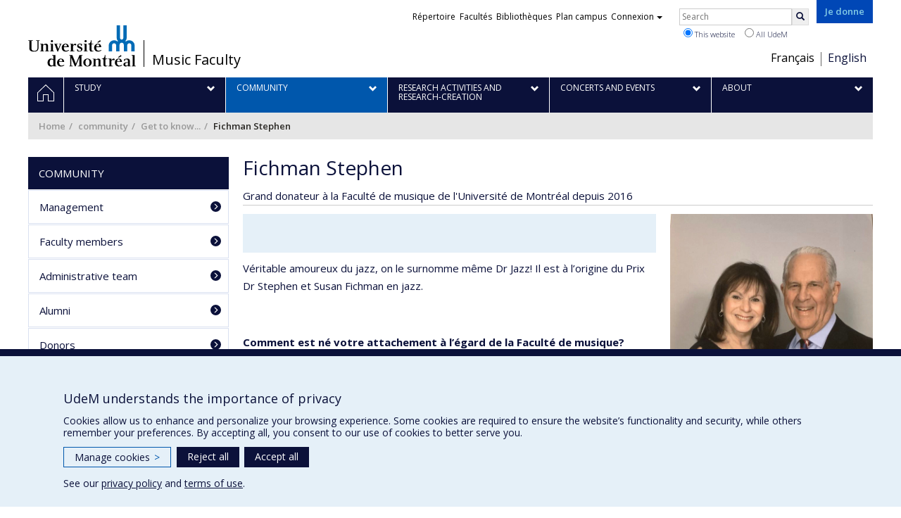

--- FILE ---
content_type: text/html; charset=utf-8
request_url: https://musique.umontreal.ca/en/community/get-to-know/portrait/udemportraits/f/fichman-stephen/
body_size: 8630
content:
<!DOCTYPE html>
<html lang="en">
<head>
<meta http-equiv="X-UA-Compatible" content="IE=edge" />
<meta name="viewport" content="width=device-width, initial-scale=1" />
<link rel="apple-touch-icon" sizes="180x180" href="/apple-touch-icon.png">
<link rel="icon" type="image/png" sizes="32x32" href="/favicon-32x32.png">
<link rel="icon" type="image/png" sizes="16x16" href="/favicon-16x16.png">
<link rel="manifest" href="/site.webmanifest">
<link rel="mask-icon" href="/safari-pinned-tab.svg" color="#006bb6">

<meta charset="utf-8">
<!-- 
	This website is powered by TYPO3 - inspiring people to share!
	TYPO3 is a free open source Content Management Framework initially created by Kasper Skaarhoj and licensed under GNU/GPL.
	TYPO3 is copyright 1998-2019 of Kasper Skaarhoj. Extensions are copyright of their respective owners.
	Information and contribution at https://typo3.org/
-->



<title>Fichman Stephen - Faculté de musique - Université de Montréal</title>
<meta name="generator" content="TYPO3 CMS">
<meta name="robots" content="index,follow">
<meta name="google" content="notranslate">
<meta name="apple-mobile-web-app-capable" content="no">
<meta name="facebook-domain-verification" content="uydp2ltzqi5zkqqo8tcklneedfezvt">


<link rel="stylesheet" type="text/css" href="https://fonts.googleapis.com/css?family=Open+Sans:400,400italic,300italic,300,600,600italic,700,700italic,800,800italic&amp;subset=latin,latin-ext" media="all">
<link rel="stylesheet" type="text/css" href="/typo3temp/udemlessc/lessphp_28228b637788eb39f1f793960bb688a8bc17df13.css?1732795905" media="all">
<link rel="stylesheet" type="text/css" href="/typo3temp/udemlessc/lessphp_f8c2862a013f500c2384aac50e41fd8fb094e06f.css?1692646674" media="all">
<link rel="stylesheet" type="text/css" href="/typo3conf/ext/udem_vendor/Resources/Public/fancybox-3.5.2/jquery.fancybox.min.css?1584034618" media="all">
<link rel="stylesheet" type="text/css" href="/typo3temp/udemlessc/lessphp_3c59356a3157d2fe7ba203f6ba0caefca562298e.css?1692646674" media="all">
<link rel="stylesheet" type="text/css" href="/typo3temp/udemlessc/lessphp_c19a5887258e4adc176f7491570d93fdb00782c4.css?1692646674" media="all">
<link rel="stylesheet" type="text/css" href="/typo3temp/assets/compressed/merged-d712100f24933a2e4b17077c3207295c-77df30fc8bdea31cb006bab5c598ed26.css?1692646674" media="all">




<script src="/typo3conf/ext/udem_vendor/Resources/Public/underscore-1.8.3/underscore.min.js?1584034624" type="text/javascript"></script>
<script src="/typo3conf/ext/udem_vendor/Resources/Public/jquery-3.5.1/jquery.min.js?1604402777" type="text/javascript"></script>
<script src="/typo3temp/assets/compressed/merged-59071038be6fefd6305acfe279d5b796-5f19aba6b5663835dee6885531e3efd7.js?1661855556" type="text/javascript"></script>
<script src="/typo3conf/ext/udem_papyrus/Resources/Public/Js/udempapyrus.js?1604402777" type="text/javascript"></script>
<script src="/typo3conf/ext/udem_vendor/Resources/Public/bootstrap-3.3.7/js/bootstrap.min.js?1584034617" type="text/javascript"></script>
<script src="/typo3conf/ext/udem_vendor/Resources/Public/classList.js-1.2.20180112/classList.min.js?1584034618" type="text/javascript"></script>
<script src="/typo3conf/ext/udem_vendor/Resources/Public/h5o-js-0.11/outliner.min.js?1584034619" type="text/javascript"></script>
<script src="/typo3conf/ext/udem_bootstrap/Resources/Public/udem-bootstrap.js?1616668816" type="text/javascript"></script>
<script src="/typo3conf/ext/udem_bootstrap/Resources/Public/udem-bootstrap-video.js?1584034592" type="text/javascript"></script>
<script src="/typo3conf/ext/udem_bootstrap/Resources/Public/udem-gallerie.js?1589452388" type="text/javascript"></script>
<script src="/typo3conf/ext/udem_vendor/Resources/Public/fancybox-3.5.2/jquery.fancybox.min.js?1584034618" type="text/javascript"></script>
<script src="/typo3conf/ext/udem_bootstrap/Resources/Public/udem-social.js?1584034592" type="text/javascript"></script>
<script src="/typo3conf/ext/udem_bootstrap/Resources/Public/udem-instagram.js?1584034592" type="text/javascript"></script>
<script src="/typo3conf/ext/udem_bootstrap/Resources/Public/udem-alertes.js?1604402777" type="text/javascript"></script>
<script src="/typo3conf/ext/udem_vendor/Resources/Public/localforage-1.7.2/dist/localforage.min.js?1584034620" type="text/javascript"></script>
<script src="/typo3conf/ext/udem_profs/Resources/Public/udem-profs.js?1584034610" type="text/javascript"></script>
<script src="/typo3conf/ext/udem_sadvr/Resources/Public/udem-sadvr.js?1584034612" type="text/javascript"></script>



<meta name="og:title" content="Fichman Stephen" /><meta name="og:url" content="https://musique.umontreal.ca/en/community/get-to-know/portrait/udemportraits/f/fichman-stephen/" /><meta name="og:locale" content="en_CA" /><meta name="og:site_name" content="Faculté de musique - Université de Montréal" /><style type="text/css">.list_type-tx_udemsadvr_pi1 .icon-vcard::before, .list_type-tx_udemsadvr_pi1 .icon-print::before { padding-top: 2px; }</style>

</head>
<body>

    <div id="udem-urgence-bcrp" style="display:none;" data-udem-urgence-endpoint="https://urgence.umontreal.ca/urgence-udem.json"  data-udem-urgence-nocss></div>
    <script async src="https://urgence.umontreal.ca/typo3conf/ext/udem_urgence/Resources/Public/JavaScript/udem-urgence-bcrp.js"></script>
<a class="sr-only sr-only-focusable" href="#udem-primary-contents">Passer au contenu</a>


    


<header id="udem-header">
  <div class="container">

    <h1>
      <a href="https://www.umontreal.ca/" target="_blank" id="udem-header-logo">Université de Montréal</a>
      <span id="udem-header-logo-separator"></span>
      <small id="udem-header-title">
        <span class="sep">/</span>
        <a href="/en/home/">Music Faculty</a>
      </small>
    </h1>

    <a href="https://formulairereseau.umontreal.ca/site/Donation2?df_id=1560&amp;1560.donation=form1&amp;mfc_pref=T&amp;s_locale=fr_CA" title="Faire un don à l’Université de Montréal" target="_blank" class="udem-je-donne"><span>Je donne</span></a>

    <nav id="udem-phone-menu">
      
      <a class="udem-phone-menu-primary" href="#udem-primary-nav">
        <b><span></span><span></span><span></span></b>
        <span class="sr-only">Menu</span>
      </a>
      

      
      <a class="udem-phone-menu-search" href="#udem-search-menu">
        <span class="glyphicon glyphicon-search" title="Rechercher"></span>
        <span class="sr-only">Rechercher</span>
      </a>
      

      
      <a class="udem-phone-menu-links" href="#udem-links-menu">
        <span class="glyphicon glyphicon-bookmark"></span>
        <span class="sr-only">Liens UdeM</span>
      </a>
      

      
      <a class="udem-phone-menu-langs" href="#udem-langs-menu">
        <span class="glyphicon glyphicon-globe"></span>
        <span class="sr-only">Langues</span>
      </a>
      

      

      
    </nav>

    
        
      

    
    <nav id="udem-langs-menu">
      <h2 class="sr-only">Choix de la langue</h2>
      <ul class="nav">
        <li><a href="/communaute/faites-connaissance-avec/portrait/udemportraits/f/fichman-stephen/" lang="fr"><span>Français</span></a></li><li class="active"><a href="/en/community/get-to-know/portrait/udemportraits/f/fichman-stephen/" lang="en"><span>English</span></a></li>
      </ul>
    </nav>
    

    
    <nav id="udem-links-menu">
      <h2 class="sr-only">Liens externes</h2>
      <ul class="nav"><li><a href="https://www.umontreal.ca/#udemwww-search-personne" target="_blank"><span>Répertoire</span></a></li><li><a href="https://www.umontreal.ca/facultes-et-ecoles/" target="_blank"><span>Facultés</span></a></li><li><a href="https://bib.umontreal.ca/" target="_blank"><span>Bibliothèques</span></a></li><li><a href="https://plancampus.umontreal.ca/" target="_blank"><span>Plan campus</span></a></li><li class="dropdown">
        <a href="#" class="dropdown-toggle" data-toggle="dropdown">Connexion<span class="caret"></span></a>
        <ul class="dropdown-menu" role="menu"><li><a href="https://monudem.umontreal.ca/" target="_blank"><span>Mon UdeM</span></a></li><li><a href="https://studium.umontreal.ca/" target="_blank"><span>StudiUM</span></a></li><li><a href="https://outlook.umontreal.ca/" target="_blank"><span>Mon courriel</span></a></li></ul>
      </li><li><a href="https://formulairereseau.umontreal.ca/site/Donation2?df_id=1560&amp;1560.donation=form1&amp;mfc_pref=T&amp;s_locale=fr_CA" title="Faire un don à l’Université de Montréal" target="_blank" class="udem-je-donne"><span>Give now</span></a></li></ul>
    </nav>
    


    
    <div id="udem-search-menu">
      <h2 class="sr-only">Rechercher</h2>
          <form method="get" action="https://google.com/cse" class="udem-search-form">

    <input type="hidden" name="cx" value="011926736769028447783:qlpu3so2kqq" />
    <input type="hidden" name="sa.x" value="23" />
    <input type="hidden" name="sa.y" value="10" />
    <input type="hidden" name="ie" value="UTF-8" />

    <div class="clearfix">
      <input type="text" name="q" value="" class="udem-search-input" placeholder="Search" />
      <button type="submit" class="udem-search-button" title="Rechercher" aria-label="Rechercher">
        <span class="glyphicon glyphicon-search"></span>
        <span class="sr-only sr-only-focusable">Search</span>
      </button>
    </div>

    <div class="clearfix">
      <label>
        <input type="radio" name="scope" value="musique.umontreal.ca" checked="checked" />
        This website
      </label>
      <label>
        <input type="radio" name="scope" value="umontreal.ca" />
        All UdeM
      </label>
    </div>
  </form>
    </div>
    

  </div>
</header>

<div id="udem-primary-nav">
  <nav class="container">
    <h2 class="sr-only">Navigation principale</h2>
    <ul class="nav"><li class="home"><a href="/en/home/" title="Home"><span><svg xmlns="http://www.w3.org/2000/svg" viewBox="0 0 1024 1024" aria-hidden="true" focusable="false">
  <path d="m512 0L0 489.69V1024h384V640h256v384h384V489.69zm0 60.331l469.33 447.57v473.43H682.66v-384H341.33v384H42.66v-473.43z"></path>
</svg><span class="hidden-md hidden-lg">Home</span><span class="hidden-xs hidden-sm sr-only">Home</span></a></li><li class="has-sub"><a href="/en/study/our-disciplines/" class="p19513"><span><span>Study</span></span></a><ul class="sub-menu"><li><a href="/en/study/our-disciplines/"><span>Our disciplines</span></a></li><li><a href="/en/study/study-programs/"><span>Study programs</span></a></li><li><a href="/en/study/faculty-ensembles/"><span>Faculty ensembles</span></a></li><li><a href="/etudier/perspectives-de-carriere/"><span>Perspectives de carrière</span></a></li><li><a href="/en/study/financial-assistance-and-scholarships-english-version-undergoing-updates/"><span>Financial assistance and scholarships ( English version undergoing updates )</span></a></li><li><a href="/en/study/admissions-and-auditions/"><span>Admissions and auditions</span></a></li><li><a href="/en/study/international/"><span>International</span></a></li><li><a href="/en/study/current-or-newly-admitted-students/"><span>Current or newly admitted students</span></a></li></ul></li><li class="active has-sub"><a href="/en/community/" class="p19512"><span><span>community</span></span></a><ul class="sub-menu"><li><a href="/en/community/management/"><span>Management</span></a></li><li><a href="/en/community/faculty-members/"><span>Faculty members</span></a></li><li><a href="/en/community/administrative-team/"><span>Administrative team</span></a></li><li><a href="/en/community/alumni/"><span>Alumni</span></a></li><li><a href="/en/community/donors/"><span>Donors</span></a></li><li><a href="/en/community/ecole-lumi/"><span>École LUMI</span></a></li><li><a href="/en/community/organizations-in-residence/"><span>Organizations in residence</span></a></li><li><a href="/en/community/our-partners/"><span>Our partners</span></a></li><li><a href="/en/community/the-universite-de-montreal-music-student-association/"><span>The Université de Montréal Music Student Association</span></a></li><li class="active"><a href="/en/community/get-to-know/"><span>Get to know...</span></a></li></ul></li><li class="has-sub"><a href="/en/research-activities-and-research-creation/presentation/" class="p19510"><span><span>Research activities and research-creation</span></span></a><ul class="sub-menu"><li><a href="/en/research-activities-and-research-creation/presentation/"><span>Presentation</span></a></li><li><a href="/en/research-activities-and-research-creation/canada-research-chair-in-opera-creation/"><span>Canada Research Chair in Opera Creation</span></a></li><li><a href="/en/research-activities-and-research-creation/canada-research-chair-in-music-and-politics/"><span>Canada Research Chair in Music and Politics</span></a></li><li><a href="/en/research-activities-and-research-creation/rcms/"><span>Regroupement interuniversitaire de recherche et création·musiques et sociétés (RCMS)</span></a></li><li><a href="/en/research-activities-and-research-creation/regroupement-interuniversitaire-de-recherche-et-creationmusiques-et-societes-rcms/"><span>Regroupement interuniversitaire de recherche et création·musiques et sociétés (RCMS)</span></a></li><li><a href="/en/research-activities-and-research-creation/research-projects/"><span>Research projects</span></a></li><li><a href="/en/research-activities-and-research-creation/sonorites-podcast/"><span>Sonorités podcast</span></a></li></ul></li><li class="has-sub"><a href="/en/concerts-and-events/on-the-bill/" class="p19509"><span><span>Concerts and events</span></span></a><ul class="sub-menu"><li><a href="/en/concerts-and-events/on-the-bill/"><span>On the bill</span></a></li><li><a href="https://musiqueumontreal.tuxedobillet.com" target="_blank"><span>Box office</span></a></li><li><a href="/concerts-et-evenements/saison2025-2026/"><span>Saison 25-26</span></a></li><li><a href="/concerts-et-evenements/programmes-de-concerts/"><span>Programmes de concerts</span></a></li><li><a href="/en/concerts-and-events/vibrations-festival-2025/"><span>Vibrations Festival 2025</span></a></li><li><a href="/en/concerts-and-events/see-our-productions/"><span>See our productions</span></a></li><li><a href="/en/concerts-and-events/space-rentals/"><span>Space rentals</span></a></li></ul></li><li class="has-sub"><a href="/en/about/who-are-we/" class="p19544"><span><span>About</span></span></a><ul class="sub-menu"><li><a href="/en/about/who-are-we/"><span>Who are we?</span></a></li><li><a href="/en/about/our-spaces/"><span>Our spaces</span></a></li><li><a href="/en/about/philanthropy/why-donate/"><span>Philanthropy</span></a></li><li><a href="/en/about/contact-us/"><span>Contact us</span></a></li><li><a href="/a-propos/bonne-annee-2026/"><span>Bonne année 2026 !</span></a></li></ul></li></ul>
  </nav>
</div>











<section class="main-bandeau">
    <div class="container">
        <div class="content-border"><!--TYPO3SEARCH_begin--><!--TYPO3SEARCH_end--></div>
    </div>
</section>


<section id="udem-primary-contents" class="main-section">
    <div class="container">
      
      <div id="udem-breadcrumb">

        
        <a href="#udem-secondary-nav" id="udem-toggle-secondary-nav" data-toggle="collapse">
          <span class="glyphicon glyphicon-align-justify"></span>
          <span class="sr-only">Navigation secondaire</span>
        </a>
        

        <ul class="breadcrumb"><li class="home"><a href="/en/home/">Home</a></li><li><a href="/en/community/">community</a></li><li><a href="/en/community/get-to-know/">Get to know...</a></li><li class="active">Fichman Stephen</li></ul>
      </div>
      


    

    
        

            

            <div class="row">
              <div class="col-md-9 col-md-push-3">
                
                <section class="content-main"><!--TYPO3SEARCH_begin--><div class="udem-page-title-no-frame"><h1>Fichman Stephen</h1></div><div id="portrait" data-udem-cuid="c191050" class="csc-frame csc-frame-default CType-list list_type-udemportraits_portraits udemportraits-mode-Portrait-fiche">





<div class="fiche">

  <p class="fonction">Grand donateur à la Faculté de musique de l&#039;Université de Montréal depuis 2016</p>

 
  
    <div class="item-photo">
      <img src="/fileadmin/_processed_/3/4/csm_stephen-fichman_e26b5af813.jpg" width="600" height="600" alt="" />
    </div>
  
 

  
      <div class="presentation"><p class="bodytext">&nbsp;</p></div>
  

  <div class="contenu"><p class="bodytext">Véritable amoureux du jazz, on le surnomme même Dr Jazz! Il est à l’origine du Prix Dr Stephen et Susan Fichman en jazz.</p>
<p class="bodytext">&nbsp;</p>
<p class="bodytext"><strong>Comment est né votre attachement à l’égard de la Faculté de musique?</strong></p>
<p class="bodytext">Mon ami de longue date Ron Di Lauro, professeur agrégé et directeur  musical du Big Band de l’Université de Montréal, m’a fait découvrir  l'immense talent de l’ensemble qu’il dirige à la Faculté depuis 2001. Au  fil des années, j’ai été le témoin privilégié de l’essor fulgurant du  Big Band. Et c’est ainsi qu’a commencé mon association avec la Faculté  de musique.</p>
<p class="bodytext"><strong>Pourquoi est-il important pour vous de donner à votre communauté ?</strong></p>
<p class="bodytext">Je crois sincèrement que la culture est au cœur de notre communauté  locale et mondiale. Qu’il s’agisse de musique ou de beaux-arts, afin que  la culture puisse se développer, il est indispensable qu’elle reçoive  un soutien financier approprié et l’appui de celles et ceux qui en ont  la capacité. </p>
<p class="bodytext"><strong>Quelle est votre musique préférée ?</strong></p>
<p class="bodytext">Depuis que je suis jeune, j’aime écouter de la musique, mais plus  particulièrement du &quot;mainstream&quot; jazz. Puisque je n'étais pas un assez  bon saxophoniste pour pouvoir intégrer un ensemble, j'ai décidé  d’élargir ma connaissance du jazz en écoutant et en lisant sur les  grands artistes qui ont façonné cette musique. Je collectionne également  des livres de photos sur le jazz.</p>
<p class="bodytext"><em>Novembre 2020</em></p></div>

  <div class="row">
    <div class="col-xs-8 text-left">
      <a class="back-portraits" href="/en/community/get-to-know/">
        Back to full list of portraits
      </a>
    </div>
    <div class="col-xs-4 text-right">
      
        <a class="prev-portrait" href="/en/community/get-to-know/portrait/udemportraits/f/rayna-slavova/"><span class="sr-only">Previous portrait</span></a>
      

      
        <a class="next-portrait" href="/en/community/get-to-know/portrait/udemportraits/f/i-putu-arya-deva-suryanegara/"><span class="sr-only">Next portrait</span></a>
      
    </div>
  </div>
</div>


 




</div><!--TYPO3SEARCH_end--></section>
              </div>
              <div class="col-md-3 col-md-pull-9">
                <nav id="udem-secondary-nav"><ul><li class="active"><b>community</b><ul><li><a href="/en/community/management/">Management</a></li><li><a href="/en/community/faculty-members/">Faculty members</a></li><li><a href="/en/community/administrative-team/">Administrative team</a></li><li><a href="/en/community/alumni/">Alumni</a></li><li><a href="/en/community/donors/">Donors</a></li><li><a href="/en/community/ecole-lumi/">École LUMI</a></li><li><a href="/en/community/organizations-in-residence/">Organizations in residence</a></li><li><a href="/en/community/our-partners/">Our partners</a></li><li><a href="/en/community/the-universite-de-montreal-music-student-association/">The Université de Montréal Music Student Association</a></li><li class="active"><a href="/en/community/get-to-know/">Get to know...</a></li></ul></li></ul></nav>
              </div>
            </div>

          
      
  

  

    </div>
</section>




<footer id="udem-footer">

  
  <div class="udem-footer-sitemap">
    <div class="container">
      <ul class="row nav"><li class="col-md-2"><a href="/en/study/our-disciplines/">Study</a><ul class="nav"><li><a href="/en/study/our-disciplines/">Our disciplines</a></li><li><a href="/en/study/study-programs/">Study programs</a></li><li><a href="/en/study/faculty-ensembles/">Faculty ensembles</a></li><li><a href="/en/study/perspectives-de-carriere/">Perspectives de carrière</a></li><li><a href="/en/study/financial-assistance-and-scholarships-english-version-undergoing-updates/">Financial assistance and scholarships ( English version undergoing updates )</a></li><li><a href="/en/study/admissions-and-auditions/">Admissions and auditions</a></li></ul></li><li class="col-md-2"><a href="/en/community/">community</a><ul class="nav"><li><a href="/en/community/management/">Management</a></li><li><a href="/en/community/faculty-members/">Faculty members</a></li><li><a href="/en/community/administrative-team/">Administrative team</a></li><li><a href="/en/community/alumni/">Alumni</a></li><li><a href="/en/community/donors/">Donors</a></li><li><a href="/en/community/ecole-lumi/">École LUMI</a></li></ul></li><li class="col-md-2"><a href="/en/research-activities-and-research-creation/presentation/">Research activities and research-creation</a><ul class="nav"><li><a href="/en/research-activities-and-research-creation/presentation/">Presentation</a></li><li><a href="/en/research-activities-and-research-creation/canada-research-chair-in-opera-creation/">Canada Research Chair in Opera Creation</a></li><li><a href="/en/research-activities-and-research-creation/canada-research-chair-in-music-and-politics/">Canada Research Chair in Music and Politics</a></li><li><a href="/en/research-activities-and-research-creation/rcms/">Regroupement interuniversitaire de recherche et création·musiques et sociétés (RCMS)</a></li><li><a href="/en/research-activities-and-research-creation/regroupement-interuniversitaire-de-recherche-et-creationmusiques-et-societes-rcms/">Regroupement interuniversitaire de recherche et création·musiques et sociétés (RCMS)</a></li><li><a href="/en/research-activities-and-research-creation/research-projects/">Research projects</a></li></ul></li><li class="col-md-2"><a href="/en/concerts-and-events/on-the-bill/">Concerts and events</a><ul class="nav"><li><a href="/en/concerts-and-events/on-the-bill/">On the bill</a></li><li><a href="https://musiqueumontreal.tuxedobillet.com" target="_blank">Box office</a></li><li><a href="/en/concerts-and-events/saison2025-2026/">Saison 25-26</a></li><li><a href="/en/concerts-and-events/programmes-de-concerts/">Programmes de concerts</a></li><li><a href="/en/concerts-and-events/vibrations-festival-2025/">Vibrations Festival 2025</a></li><li><a href="/en/concerts-and-events/see-our-productions/">See our productions</a></li></ul></li><li class="col-md-2"><a href="/en/about/who-are-we/">About</a><ul class="nav"><li><a href="/en/about/who-are-we/">Who are we?</a></li><li><a href="/en/about/our-spaces/">Our spaces</a></li><li><a href="/en/about/philanthropy/why-donate/">Philanthropy</a></li><li><a href="/en/about/contact-us/">Contact us</a></li><li><a href="/en/about/bonne-annee-2026/">Bonne année 2026 !</a></li></ul></li></ul>
    </div>
  </div>

  

  <div class="udem-footer-contents">
    <div class="container">
      <h3>Music Faculty</h3><div class="row"><div class="col-md-3"><div id="c191188" class="csc-frame csc-frame-default CType-text"><div class="csc-text-text"><p class="bodytext"> <strong>Contact information</strong><br /><br />200, avenue Vincent-d'Indy<br />Montréal (Québec)&nbsp; H2V 2T2<br />(métro Édouard-Montpetit)</p>
<p class="bodytext">&nbsp;</p>
<p class="bodytext"><strong>Reception, box office and customer service:</strong><br /><br />Monday to Friday<br />8:30 a.m. to 12 noon and 1:30 to 4:00 p.m.<br />Closed on holidays<br />Local B-338<br />514 343-6427<br /><a href="mailto:musique@umontreal.ca">musique@umontreal.ca</a></p></div></div></div><div class="col-md-3"><div id="c191189" class="csc-frame csc-frame-default CType-text"><div class="csc-text-text"><p class="bodytext"><strong>Finding us</strong></p></div></div><div id="copie-3" data-udem-cuid="c191190" class="csc-frame csc-frame-default CType-udembootstrap_blocimage"><a href="https://goo.gl/maps/dBEGs1BccgiCQgaE9" target="_blank"><img src="/fileadmin/_processed_/f/7/csm_faculte-musique-carte2_6a797565a9.jpg" alt="" border="0"></a></div><div id="voir-sur-plan-campus" data-udem-cuid="c191191" class="csc-frame csc-frame-default CType-header"><div class="csc-header"><h4><a href="https://plancampus.umontreal.ca/montreal/#iw|406" target="_blank">See on campus map</a></h4></div></div></div><div class="col-md-3"><div id="suivez-nous" data-udem-cuid="c191192" class="csc-frame csc-frame-default CType-text"><div class="csc-text-text"><p class="bodytext"><strong>Follow us</strong></p>
<p class="bodytext">&nbsp;</p></div></div><div id="medias-sociaux" data-udem-cuid="c278485" class="csc-frame csc-frame-default CType-text"><div class="csc-text-text"><p class="bodytext"><a href="https://www.facebook.com/MusUdeM/" target="_blank"><img src="/fileadmin/_processed_/d/c/csm_fb_cdfddd6690.png" width="50" height="50" style="" /></a> &nbsp;&nbsp; <a href="https://www.youtube.com/user/webmusmtl/" target="_blank"><img src="/fileadmin/_processed_/e/6/csm_youtube_15e549fb9c.png" width="50" height="50" style="" /></a> &nbsp;&nbsp; <a href="https://www.instagram.com/musique.umontreal/" target="_blank"><img src="/fileadmin/_processed_/f/f/csm_instagram_c2acedbe95.png" width="50" height="50" style="" /></a></p>
<p class="bodytext">&nbsp;</p></div></div></div><div class="col-md-3"><div id="c191199" class="csc-frame csc-frame-default CType-text"><div class="csc-text-text"><p class="bodytext"><strong>Useful links</strong><br /><br /><a href="/en/sitemap/">Sitemap</a><br /><a href="/en/accessibility/">Accessibility</a><br /><a href="/en/about/contact-us/">Subscribe</a><br /><a href="/en/nouvelles-evenements/">News</a><br /><a href="/en/about/philanthropy/">Donner à la Faculté de musique</a><br /><a href="/en/about/contact-us/">Médias</a><br /><a href="https://infocovid19.umontreal.ca/english/" target="_blank">Info COVID-19</a></p></div></div></div></div>
    </div>
  </div>

  <div class="udem-footer-tail">
    <div class="container">
      <div><a href="https://secretariatgeneral.umontreal.ca/en/protection-et-acces-a-linformation/complement-dinformation-sur-la-confidentialite/" title="View additional privacy information" target="_blank">Privacy</a><a href="https://secretariatgeneral.umontreal.ca/en/protection-et-acces-a-linformation/conditions-dutilisation-des-plateformes-web/" title="View the terms of use for web platforms" target="_blank">Terms of use</a>  <div id="udem_cookie_consent_toggle"></div></div><a href="https://www.umontreal.ca/en/" title="Université de Montréal" class="udem-footer-logo">Université de Montréal</a>
    </div>
  </div>

</footer>






<script>    function moveYouTubeSrc(consentGiven = false) {
        // Select all iframe elements on the page
        const iframes = document.querySelectorAll('iframe');
        // console.log('moveYouTubeSrc consentGiven)', consentGiven);
        // console.log('moveYouTubeSrc iframes)', iframes);
        // Loop through each iframe
        iframes.forEach((iframe) => {
            // Check if the iframe is a YouTube video
            if (!consentGiven) {
              if (iframe.src) {
                iframe.dataset.src = iframe.src;
                iframe.removeAttribute('src');
              }
            } else {
                // console.log('Move the data-src attribute back to src');
                // Move the data-src attribute back to src
                const dataSrc = iframe.dataset.src;
                if (dataSrc) {
                    iframe.src = dataSrc;
                    iframe.removeAttribute('data-src');
                }
            }
        });
    }
    // Hide YT videos so they can't be played until consent is granted
    window.addEventListener('DOMContentLoaded', () => {
        // Call the function to move YouTube iframe src attributes to data-src attributes
        moveYouTubeSrc(false);
    });        // Define dataLayer and the gtag function.
        window.dataLayer = window.dataLayer || [];
        function gtag(){dataLayer.push(arguments);}

        // Default ad_storage to 'denied'.
        gtag('consent', 'default', {
          'ad_storage': 'denied',
          'analytics_storage': 'denied',
          'functionality_storage': 'denied',
          'ad_user_data' : 'denied',
          'ad_personalization' : 'denied',
        });
          
       // Revoke YT permission
       moveYouTubeSrc(false);         (function(w,d,s,l,i){w[l]=w[l]||[];w[l].push({'gtm.start':
      new Date().getTime(),event:'gtm.js'});var f=d.getElementsByTagName(s)[0],
      j=d.createElement(s),dl=l!='dataLayer'?'&l='+l:'';j.async=true;j.src=
      'https://www.googletagmanager.com/gtm.js?id='+i+dl;f.parentNode.insertBefore(j,f);
      })(window,document,'script','dataLayer','GTM-59WZNRC');      (function(w,d,s,l,i){w[l]=w[l]||[];w[l].push({'gtm.start':
      new Date().getTime(),event:'gtm.js'});var f=d.getElementsByTagName(s)[0],
      j=d.createElement(s),dl=l!='dataLayer'?'&l='+l:'';j.async=true;j.src=
      'https://www.googletagmanager.com/gtm.js?id='+i+dl;f.parentNode.insertBefore(j,f);
      })(window,document,'script','dataLayer','GTM-524LQJQ');      (function(w,d,s,l,i){w[l]=w[l]||[];w[l].push({'gtm.start':
      new Date().getTime(),event:'gtm.js'});var f=d.getElementsByTagName(s)[0],
      j=d.createElement(s),dl=l!='dataLayer'?'&l='+l:'';j.async=true;j.src=
      'https://www.googletagmanager.com/gtm.js?id='+i+dl;f.parentNode.insertBefore(j,f);
      })(window,document,'script','dataLayer','GTM-KZ3BDW3');
        function udemDispatchCookieEvent(data) {
            window.dispatchEvent(new CustomEvent('udem_set_consent_cookie', {detail: data}));
        }
        window.addEventListener('load', () => {
          // Ajout des triggers Google
        if (typeof on_udem_cookie_update_consent === 'function') {
          // console.log('on_udem_cookie_update_consent');
          function udem_cookie_consent_update(categories) {
            // console.log('udem_cookie_consent_update categories : ', categories);
            for (const [key, value] of Object.entries(categories)) {
              categories[key] = (value === true) ? 'granted' : 'denied';
            }
          
            udem_google_cookie_consent_update(categories);
            udem_fb_cookie_consent_update(categories);
          }

          function udem_google_cookie_consent_update(categories) {
            console.log('udem_google_cookie_consent_update categories : ', categories);
            if (categories.functionalityCookies === 'granted') {
              // Grant YT permission/*  */
              moveYouTubeSrc(true);
            } else {
              // Revoke YT permission
              moveYouTubeSrc(false);
            }

            gtag('consent', 'update', {
              'ad_storage': categories.adsCookies,
              'ad_user_data' : categories.adsCookies,
              'ad_personalization' : categories.adsCookies,
              'functionality_storage': categories.functionalityCookies,
              'analytics_storage': categories.performanceCookies
            });
          }

          function udem_fb_cookie_consent_update(categories) {
            // console.log('udem_fb_cookie_consent_update categories : ', categories);
            if (categories.adsCookies === 'granted') {
              // Grant Facebook Pixels
              var eventData = {category: 'adsCookies', action: "grant"}
              udemDispatchCookieEvent(eventData);              
            } else {
              // Revoke Pixels consent
              var eventData = { category: 'adsCookies', action: "revoke" }
              udemDispatchCookieEvent(eventData);  
            }
          }

          on_udem_cookie_update_consent(udem_cookie_consent_update);
        }
      // fin window.addEventListener('load', () => {
      });</script>  <script src="https://secretariatgeneral.umontreal.ca/udem_consentement_temoins.js?v=021123"></script><script>
  <!-- Facebook Pixel Code -->
    !function(f,b,e,v,n,t,s)
    {if(f.fbq)return;n=f.fbq=function(){n.callMethod?
    n.callMethod.apply(n,arguments):n.queue.push(arguments)};
    if(!f._fbq)f._fbq=n;n.push=n;n.loaded=!0;n.version='2.0';
    n.queue=[];t=b.createElement(e);t.async=!0;
    t.src=v;s=b.getElementsByTagName(e)[0];
    s.parentNode.insertBefore(t,s)}(window, document,'script',
    'https://connect.facebook.net/en_US/fbevents.js');
    fbq('consent', 'revoke');
    fbq('init', '415663190334370');
    fbq('track', 'PageView');
    window.addEventListener('udem_set_consent_cookie',function(e){
    if (e.detail.category === 'adsCookies') {
      fbq('consent',e.detail.action);
      // console.log('fbq consent action',e.detail.action)
    }
    },!1)
  </script>
  <!-- End Facebook Pixel Code -->




</body>
</html>

--- FILE ---
content_type: text/css; charset=utf-8
request_url: https://musique.umontreal.ca/typo3temp/udemlessc/lessphp_28228b637788eb39f1f793960bb688a8bc17df13.css?1732795905
body_size: 57308
content:
/*!
 * Bootstrap v3.3.7 (http://getbootstrap.com)
 * Copyright 2011-2016 Twitter, Inc.
 * Licensed under MIT (https://github.com/twbs/bootstrap/blob/master/LICENSE)
 */
/*! normalize.css v3.0.3 | MIT License | github.com/necolas/normalize.css */
html {
  font-family: sans-serif;
  -ms-text-size-adjust: 100%;
  -webkit-text-size-adjust: 100%;
}
body {
  margin: 0;
}
article,
aside,
details,
figcaption,
figure,
footer,
header,
hgroup,
main,
menu,
nav,
section,
summary {
  display: block;
}
audio,
canvas,
progress,
video {
  display: inline-block;
  vertical-align: baseline;
}
audio:not([controls]) {
  display: none;
  height: 0;
}
[hidden],
template {
  display: none;
}
a {
  background-color: transparent;
}
a:active,
a:hover {
  outline: 0;
}
abbr[title] {
  border-bottom: 1px dotted;
}
b,
strong {
  font-weight: bold;
}
dfn {
  font-style: italic;
}
h1 {
  font-size: 2em;
  margin: 0.67em 0;
}
mark {
  background: #ff0;
  color: #000;
}
small {
  font-size: 80%;
}
sub,
sup {
  font-size: 75%;
  line-height: 0;
  position: relative;
  vertical-align: baseline;
}
sup {
  top: -0.5em;
}
sub {
  bottom: -0.25em;
}
img {
  border: 0;
}
svg:not(:root) {
  overflow: hidden;
}
figure {
  margin: 1em 40px;
}
hr {
  box-sizing: content-box;
  height: 0;
}
pre {
  overflow: auto;
}
code,
kbd,
pre,
samp {
  font-family: monospace, monospace;
  font-size: 1em;
}
button,
input,
optgroup,
select,
textarea {
  color: inherit;
  font: inherit;
  margin: 0;
}
button {
  overflow: visible;
}
button,
select {
  text-transform: none;
}
button,
html input[type="button"],
input[type="reset"],
input[type="submit"] {
  -webkit-appearance: button;
  cursor: pointer;
}
button[disabled],
html input[disabled] {
  cursor: default;
}
button::-moz-focus-inner,
input::-moz-focus-inner {
  border: 0;
  padding: 0;
}
input {
  line-height: normal;
}
input[type="checkbox"],
input[type="radio"] {
  box-sizing: border-box;
  padding: 0;
}
input[type="number"]::-webkit-inner-spin-button,
input[type="number"]::-webkit-outer-spin-button {
  height: auto;
}
input[type="search"] {
  -webkit-appearance: textfield;
  box-sizing: content-box;
}
input[type="search"]::-webkit-search-cancel-button,
input[type="search"]::-webkit-search-decoration {
  -webkit-appearance: none;
}
fieldset {
  border: 1px solid #c0c0c0;
  margin: 0 2px;
  padding: 0.35em 0.625em 0.75em;
}
legend {
  border: 0;
  padding: 0;
}
textarea {
  overflow: auto;
}
optgroup {
  font-weight: bold;
}
table {
  border-collapse: collapse;
  border-spacing: 0;
}
td,
th {
  padding: 0;
}
/*! Source: https://github.com/h5bp/html5-boilerplate/blob/master/src/css/main.css */
@media print {
  *,
  *:before,
  *:after {
    background: transparent !important;
    color: #000 !important;
    box-shadow: none !important;
    text-shadow: none !important;
  }
  a,
  a:visited {
    text-decoration: underline;
  }
  a[href]:after {
    content: " (" attr(href) ")";
  }
  abbr[title]:after {
    content: " (" attr(title) ")";
  }
  a[href^="#"]:after,
  a[href^="javascript:"]:after {
    content: "";
  }
  pre,
  blockquote {
    border: 1px solid #999;
    page-break-inside: avoid;
  }
  thead {
    display: table-header-group;
  }
  tr,
  img {
    page-break-inside: avoid;
  }
  img {
    max-width: 100% !important;
  }
  p,
  h2,
  h3 {
    orphans: 3;
    widows: 3;
  }
  h2,
  h3 {
    page-break-after: avoid;
  }
  .navbar {
    display: none;
  }
  .btn > .caret,
  .dropup > .btn > .caret {
    border-top-color: #000 !important;
  }
  .label {
    border: 1px solid #000;
  }
  .table {
    border-collapse: collapse !important;
  }
  .table td,
  .table th {
    background-color: #fff !important;
  }
  .table-bordered th,
  .table-bordered td {
    border: 1px solid #ddd !important;
  }
}
@font-face {
  font-family: 'Glyphicons Halflings';
  src: url('/typo3conf/ext/udem_vendor/Resources/Public/bootstrap-3.3.7/fonts/glyphicons-halflings-regular.eot');
  src: url('/typo3conf/ext/udem_vendor/Resources/Public/bootstrap-3.3.7/fonts/glyphicons-halflings-regular.eot?#iefix') format('embedded-opentype'), url('/typo3conf/ext/udem_vendor/Resources/Public/bootstrap-3.3.7/fonts/glyphicons-halflings-regular.woff2') format('woff2'), url('/typo3conf/ext/udem_vendor/Resources/Public/bootstrap-3.3.7/fonts/glyphicons-halflings-regular.woff') format('woff'), url('/typo3conf/ext/udem_vendor/Resources/Public/bootstrap-3.3.7/fonts/glyphicons-halflings-regular.ttf') format('truetype'), url('/typo3conf/ext/udem_vendor/Resources/Public/bootstrap-3.3.7/fonts/glyphicons-halflings-regular.svg#glyphicons_halflingsregular') format('svg');
}
.glyphicon {
  position: relative;
  top: 1px;
  display: inline-block;
  font-family: 'Glyphicons Halflings';
  font-style: normal;
  font-weight: normal;
  line-height: 1;
  -webkit-font-smoothing: antialiased;
  -moz-osx-font-smoothing: grayscale;
}
.glyphicon-asterisk:before {
  content: "\002a";
}
.glyphicon-plus:before {
  content: "\002b";
}
.glyphicon-euro:before,
.glyphicon-eur:before {
  content: "\20ac";
}
.glyphicon-minus:before {
  content: "\2212";
}
.glyphicon-cloud:before {
  content: "\2601";
}
.glyphicon-envelope:before {
  content: "\2709";
}
.glyphicon-pencil:before {
  content: "\270f";
}
.glyphicon-glass:before {
  content: "\e001";
}
.glyphicon-music:before {
  content: "\e002";
}
.glyphicon-search:before {
  content: "\e003";
}
.glyphicon-heart:before {
  content: "\e005";
}
.glyphicon-star:before {
  content: "\e006";
}
.glyphicon-star-empty:before {
  content: "\e007";
}
.glyphicon-user:before {
  content: "\e008";
}
.glyphicon-film:before {
  content: "\e009";
}
.glyphicon-th-large:before {
  content: "\e010";
}
.glyphicon-th:before {
  content: "\e011";
}
.glyphicon-th-list:before {
  content: "\e012";
}
.glyphicon-ok:before {
  content: "\e013";
}
.glyphicon-remove:before {
  content: "\e014";
}
.glyphicon-zoom-in:before {
  content: "\e015";
}
.glyphicon-zoom-out:before {
  content: "\e016";
}
.glyphicon-off:before {
  content: "\e017";
}
.glyphicon-signal:before {
  content: "\e018";
}
.glyphicon-cog:before {
  content: "\e019";
}
.glyphicon-trash:before {
  content: "\e020";
}
.glyphicon-home:before {
  content: "\e021";
}
.glyphicon-file:before {
  content: "\e022";
}
.glyphicon-time:before {
  content: "\e023";
}
.glyphicon-road:before {
  content: "\e024";
}
.glyphicon-download-alt:before {
  content: "\e025";
}
.glyphicon-download:before {
  content: "\e026";
}
.glyphicon-upload:before {
  content: "\e027";
}
.glyphicon-inbox:before {
  content: "\e028";
}
.glyphicon-play-circle:before {
  content: "\e029";
}
.glyphicon-repeat:before {
  content: "\e030";
}
.glyphicon-refresh:before {
  content: "\e031";
}
.glyphicon-list-alt:before {
  content: "\e032";
}
.glyphicon-lock:before {
  content: "\e033";
}
.glyphicon-flag:before {
  content: "\e034";
}
.glyphicon-headphones:before {
  content: "\e035";
}
.glyphicon-volume-off:before {
  content: "\e036";
}
.glyphicon-volume-down:before {
  content: "\e037";
}
.glyphicon-volume-up:before {
  content: "\e038";
}
.glyphicon-qrcode:before {
  content: "\e039";
}
.glyphicon-barcode:before {
  content: "\e040";
}
.glyphicon-tag:before {
  content: "\e041";
}
.glyphicon-tags:before {
  content: "\e042";
}
.glyphicon-book:before {
  content: "\e043";
}
.glyphicon-bookmark:before {
  content: "\e044";
}
.glyphicon-print:before {
  content: "\e045";
}
.glyphicon-camera:before {
  content: "\e046";
}
.glyphicon-font:before {
  content: "\e047";
}
.glyphicon-bold:before {
  content: "\e048";
}
.glyphicon-italic:before {
  content: "\e049";
}
.glyphicon-text-height:before {
  content: "\e050";
}
.glyphicon-text-width:before {
  content: "\e051";
}
.glyphicon-align-left:before {
  content: "\e052";
}
.glyphicon-align-center:before {
  content: "\e053";
}
.glyphicon-align-right:before {
  content: "\e054";
}
.glyphicon-align-justify:before {
  content: "\e055";
}
.glyphicon-list:before {
  content: "\e056";
}
.glyphicon-indent-left:before {
  content: "\e057";
}
.glyphicon-indent-right:before {
  content: "\e058";
}
.glyphicon-facetime-video:before {
  content: "\e059";
}
.glyphicon-picture:before {
  content: "\e060";
}
.glyphicon-map-marker:before {
  content: "\e062";
}
.glyphicon-adjust:before {
  content: "\e063";
}
.glyphicon-tint:before {
  content: "\e064";
}
.glyphicon-edit:before {
  content: "\e065";
}
.glyphicon-share:before {
  content: "\e066";
}
.glyphicon-check:before {
  content: "\e067";
}
.glyphicon-move:before {
  content: "\e068";
}
.glyphicon-step-backward:before {
  content: "\e069";
}
.glyphicon-fast-backward:before {
  content: "\e070";
}
.glyphicon-backward:before {
  content: "\e071";
}
.glyphicon-play:before {
  content: "\e072";
}
.glyphicon-pause:before {
  content: "\e073";
}
.glyphicon-stop:before {
  content: "\e074";
}
.glyphicon-forward:before {
  content: "\e075";
}
.glyphicon-fast-forward:before {
  content: "\e076";
}
.glyphicon-step-forward:before {
  content: "\e077";
}
.glyphicon-eject:before {
  content: "\e078";
}
.glyphicon-chevron-left:before {
  content: "\e079";
}
.glyphicon-chevron-right:before {
  content: "\e080";
}
.glyphicon-plus-sign:before {
  content: "\e081";
}
.glyphicon-minus-sign:before {
  content: "\e082";
}
.glyphicon-remove-sign:before {
  content: "\e083";
}
.glyphicon-ok-sign:before {
  content: "\e084";
}
.glyphicon-question-sign:before {
  content: "\e085";
}
.glyphicon-info-sign:before {
  content: "\e086";
}
.glyphicon-screenshot:before {
  content: "\e087";
}
.glyphicon-remove-circle:before {
  content: "\e088";
}
.glyphicon-ok-circle:before {
  content: "\e089";
}
.glyphicon-ban-circle:before {
  content: "\e090";
}
.glyphicon-arrow-left:before {
  content: "\e091";
}
.glyphicon-arrow-right:before {
  content: "\e092";
}
.glyphicon-arrow-up:before {
  content: "\e093";
}
.glyphicon-arrow-down:before {
  content: "\e094";
}
.glyphicon-share-alt:before {
  content: "\e095";
}
.glyphicon-resize-full:before {
  content: "\e096";
}
.glyphicon-resize-small:before {
  content: "\e097";
}
.glyphicon-exclamation-sign:before {
  content: "\e101";
}
.glyphicon-gift:before {
  content: "\e102";
}
.glyphicon-leaf:before {
  content: "\e103";
}
.glyphicon-fire:before {
  content: "\e104";
}
.glyphicon-eye-open:before {
  content: "\e105";
}
.glyphicon-eye-close:before {
  content: "\e106";
}
.glyphicon-warning-sign:before {
  content: "\e107";
}
.glyphicon-plane:before {
  content: "\e108";
}
.glyphicon-calendar:before {
  content: "\e109";
}
.glyphicon-random:before {
  content: "\e110";
}
.glyphicon-comment:before {
  content: "\e111";
}
.glyphicon-magnet:before {
  content: "\e112";
}
.glyphicon-chevron-up:before {
  content: "\e113";
}
.glyphicon-chevron-down:before {
  content: "\e114";
}
.glyphicon-retweet:before {
  content: "\e115";
}
.glyphicon-shopping-cart:before {
  content: "\e116";
}
.glyphicon-folder-close:before {
  content: "\e117";
}
.glyphicon-folder-open:before {
  content: "\e118";
}
.glyphicon-resize-vertical:before {
  content: "\e119";
}
.glyphicon-resize-horizontal:before {
  content: "\e120";
}
.glyphicon-hdd:before {
  content: "\e121";
}
.glyphicon-bullhorn:before {
  content: "\e122";
}
.glyphicon-bell:before {
  content: "\e123";
}
.glyphicon-certificate:before {
  content: "\e124";
}
.glyphicon-thumbs-up:before {
  content: "\e125";
}
.glyphicon-thumbs-down:before {
  content: "\e126";
}
.glyphicon-hand-right:before {
  content: "\e127";
}
.glyphicon-hand-left:before {
  content: "\e128";
}
.glyphicon-hand-up:before {
  content: "\e129";
}
.glyphicon-hand-down:before {
  content: "\e130";
}
.glyphicon-circle-arrow-right:before {
  content: "\e131";
}
.glyphicon-circle-arrow-left:before {
  content: "\e132";
}
.glyphicon-circle-arrow-up:before {
  content: "\e133";
}
.glyphicon-circle-arrow-down:before {
  content: "\e134";
}
.glyphicon-globe:before {
  content: "\e135";
}
.glyphicon-wrench:before {
  content: "\e136";
}
.glyphicon-tasks:before {
  content: "\e137";
}
.glyphicon-filter:before {
  content: "\e138";
}
.glyphicon-briefcase:before {
  content: "\e139";
}
.glyphicon-fullscreen:before {
  content: "\e140";
}
.glyphicon-dashboard:before {
  content: "\e141";
}
.glyphicon-paperclip:before {
  content: "\e142";
}
.glyphicon-heart-empty:before {
  content: "\e143";
}
.glyphicon-link:before {
  content: "\e144";
}
.glyphicon-phone:before {
  content: "\e145";
}
.glyphicon-pushpin:before {
  content: "\e146";
}
.glyphicon-usd:before {
  content: "\e148";
}
.glyphicon-gbp:before {
  content: "\e149";
}
.glyphicon-sort:before {
  content: "\e150";
}
.glyphicon-sort-by-alphabet:before {
  content: "\e151";
}
.glyphicon-sort-by-alphabet-alt:before {
  content: "\e152";
}
.glyphicon-sort-by-order:before {
  content: "\e153";
}
.glyphicon-sort-by-order-alt:before {
  content: "\e154";
}
.glyphicon-sort-by-attributes:before {
  content: "\e155";
}
.glyphicon-sort-by-attributes-alt:before {
  content: "\e156";
}
.glyphicon-unchecked:before {
  content: "\e157";
}
.glyphicon-expand:before {
  content: "\e158";
}
.glyphicon-collapse-down:before {
  content: "\e159";
}
.glyphicon-collapse-up:before {
  content: "\e160";
}
.glyphicon-log-in:before {
  content: "\e161";
}
.glyphicon-flash:before {
  content: "\e162";
}
.glyphicon-log-out:before {
  content: "\e163";
}
.glyphicon-new-window:before {
  content: "\e164";
}
.glyphicon-record:before {
  content: "\e165";
}
.glyphicon-save:before {
  content: "\e166";
}
.glyphicon-open:before {
  content: "\e167";
}
.glyphicon-saved:before {
  content: "\e168";
}
.glyphicon-import:before {
  content: "\e169";
}
.glyphicon-export:before {
  content: "\e170";
}
.glyphicon-send:before {
  content: "\e171";
}
.glyphicon-floppy-disk:before {
  content: "\e172";
}
.glyphicon-floppy-saved:before {
  content: "\e173";
}
.glyphicon-floppy-remove:before {
  content: "\e174";
}
.glyphicon-floppy-save:before {
  content: "\e175";
}
.glyphicon-floppy-open:before {
  content: "\e176";
}
.glyphicon-credit-card:before {
  content: "\e177";
}
.glyphicon-transfer:before {
  content: "\e178";
}
.glyphicon-cutlery:before {
  content: "\e179";
}
.glyphicon-header:before {
  content: "\e180";
}
.glyphicon-compressed:before {
  content: "\e181";
}
.glyphicon-earphone:before {
  content: "\e182";
}
.glyphicon-phone-alt:before {
  content: "\e183";
}
.glyphicon-tower:before {
  content: "\e184";
}
.glyphicon-stats:before {
  content: "\e185";
}
.glyphicon-sd-video:before {
  content: "\e186";
}
.glyphicon-hd-video:before {
  content: "\e187";
}
.glyphicon-subtitles:before {
  content: "\e188";
}
.glyphicon-sound-stereo:before {
  content: "\e189";
}
.glyphicon-sound-dolby:before {
  content: "\e190";
}
.glyphicon-sound-5-1:before {
  content: "\e191";
}
.glyphicon-sound-6-1:before {
  content: "\e192";
}
.glyphicon-sound-7-1:before {
  content: "\e193";
}
.glyphicon-copyright-mark:before {
  content: "\e194";
}
.glyphicon-registration-mark:before {
  content: "\e195";
}
.glyphicon-cloud-download:before {
  content: "\e197";
}
.glyphicon-cloud-upload:before {
  content: "\e198";
}
.glyphicon-tree-conifer:before {
  content: "\e199";
}
.glyphicon-tree-deciduous:before {
  content: "\e200";
}
.glyphicon-cd:before {
  content: "\e201";
}
.glyphicon-save-file:before {
  content: "\e202";
}
.glyphicon-open-file:before {
  content: "\e203";
}
.glyphicon-level-up:before {
  content: "\e204";
}
.glyphicon-copy:before {
  content: "\e205";
}
.glyphicon-paste:before {
  content: "\e206";
}
.glyphicon-alert:before {
  content: "\e209";
}
.glyphicon-equalizer:before {
  content: "\e210";
}
.glyphicon-king:before {
  content: "\e211";
}
.glyphicon-queen:before {
  content: "\e212";
}
.glyphicon-pawn:before {
  content: "\e213";
}
.glyphicon-bishop:before {
  content: "\e214";
}
.glyphicon-knight:before {
  content: "\e215";
}
.glyphicon-baby-formula:before {
  content: "\e216";
}
.glyphicon-tent:before {
  content: "\26fa";
}
.glyphicon-blackboard:before {
  content: "\e218";
}
.glyphicon-bed:before {
  content: "\e219";
}
.glyphicon-apple:before {
  content: "\f8ff";
}
.glyphicon-erase:before {
  content: "\e221";
}
.glyphicon-hourglass:before {
  content: "\231b";
}
.glyphicon-lamp:before {
  content: "\e223";
}
.glyphicon-duplicate:before {
  content: "\e224";
}
.glyphicon-piggy-bank:before {
  content: "\e225";
}
.glyphicon-scissors:before {
  content: "\e226";
}
.glyphicon-bitcoin:before {
  content: "\e227";
}
.glyphicon-btc:before {
  content: "\e227";
}
.glyphicon-xbt:before {
  content: "\e227";
}
.glyphicon-yen:before {
  content: "\00a5";
}
.glyphicon-jpy:before {
  content: "\00a5";
}
.glyphicon-ruble:before {
  content: "\20bd";
}
.glyphicon-rub:before {
  content: "\20bd";
}
.glyphicon-scale:before {
  content: "\e230";
}
.glyphicon-ice-lolly:before {
  content: "\e231";
}
.glyphicon-ice-lolly-tasted:before {
  content: "\e232";
}
.glyphicon-education:before {
  content: "\e233";
}
.glyphicon-option-horizontal:before {
  content: "\e234";
}
.glyphicon-option-vertical:before {
  content: "\e235";
}
.glyphicon-menu-hamburger:before {
  content: "\e236";
}
.glyphicon-modal-window:before {
  content: "\e237";
}
.glyphicon-oil:before {
  content: "\e238";
}
.glyphicon-grain:before {
  content: "\e239";
}
.glyphicon-sunglasses:before {
  content: "\e240";
}
.glyphicon-text-size:before {
  content: "\e241";
}
.glyphicon-text-color:before {
  content: "\e242";
}
.glyphicon-text-background:before {
  content: "\e243";
}
.glyphicon-object-align-top:before {
  content: "\e244";
}
.glyphicon-object-align-bottom:before {
  content: "\e245";
}
.glyphicon-object-align-horizontal:before {
  content: "\e246";
}
.glyphicon-object-align-left:before {
  content: "\e247";
}
.glyphicon-object-align-vertical:before {
  content: "\e248";
}
.glyphicon-object-align-right:before {
  content: "\e249";
}
.glyphicon-triangle-right:before {
  content: "\e250";
}
.glyphicon-triangle-left:before {
  content: "\e251";
}
.glyphicon-triangle-bottom:before {
  content: "\e252";
}
.glyphicon-triangle-top:before {
  content: "\e253";
}
.glyphicon-console:before {
  content: "\e254";
}
.glyphicon-superscript:before {
  content: "\e255";
}
.glyphicon-subscript:before {
  content: "\e256";
}
.glyphicon-menu-left:before {
  content: "\e257";
}
.glyphicon-menu-right:before {
  content: "\e258";
}
.glyphicon-menu-down:before {
  content: "\e259";
}
.glyphicon-menu-up:before {
  content: "\e260";
}
* {
  -webkit-box-sizing: border-box;
  -moz-box-sizing: border-box;
  box-sizing: border-box;
}
*:before,
*:after {
  -webkit-box-sizing: border-box;
  -moz-box-sizing: border-box;
  box-sizing: border-box;
}
html {
  font-size: 10px;
  -webkit-tap-highlight-color: rgba(0, 0, 0, 0);
}
body {
  font-family: "Open Sans", "Helvetica Neue", Helvetica, Arial, sans-serif;
  font-size: 15px;
  line-height: 1.7;
  color: #0b113a;
  background-color: #ffffff;
}
input,
button,
select,
textarea {
  font-family: inherit;
  font-size: inherit;
  line-height: inherit;
}
a {
  color: #007acc;
  text-decoration: none;
}
a:hover,
a:focus {
  color: #007acc;
  text-decoration: underline;
}
a:focus {
  outline: 5px auto -webkit-focus-ring-color;
  outline-offset: -2px;
}
figure {
  margin: 0;
}
img {
  vertical-align: middle;
}
.img-responsive,
.thumbnail > img,
.thumbnail a > img,
.carousel-inner > .item > img,
.carousel-inner > .item > a > img {
  display: block;
  max-width: 100%;
  height: auto;
}
.img-rounded {
  border-radius: 0;
}
.img-thumbnail {
  padding: 4px;
  line-height: 1.7;
  background-color: #ffffff;
  border: 1px solid #dddddd;
  border-radius: 0;
  -webkit-transition: all 0.2s ease-in-out;
  -o-transition: all 0.2s ease-in-out;
  transition: all 0.2s ease-in-out;
  display: inline-block;
  max-width: 100%;
  height: auto;
}
.img-circle {
  border-radius: 50%;
}
hr {
  margin-top: 25px;
  margin-bottom: 25px;
  border: 0;
  border-top: 1px solid #eeeeee;
}
.sr-only {
  position: absolute;
  width: 1px;
  height: 1px;
  margin: -1px;
  padding: 0;
  overflow: hidden;
  clip: rect(0, 0, 0, 0);
  border: 0;
}
.sr-only-focusable:active,
.sr-only-focusable:focus {
  position: static;
  width: auto;
  height: auto;
  margin: 0;
  overflow: visible;
  clip: auto;
}
[role="button"] {
  cursor: pointer;
}
h1,
h2,
h3,
h4,
h5,
h6,
.h1,
.h2,
.h3,
.h4,
.h5,
.h6 {
  font-family: inherit;
  font-weight: 500;
  line-height: 1.1;
  color: inherit;
}
h1 small,
h2 small,
h3 small,
h4 small,
h5 small,
h6 small,
.h1 small,
.h2 small,
.h3 small,
.h4 small,
.h5 small,
.h6 small,
h1 .small,
h2 .small,
h3 .small,
h4 .small,
h5 .small,
h6 .small,
.h1 .small,
.h2 .small,
.h3 .small,
.h4 .small,
.h5 .small,
.h6 .small {
  font-weight: normal;
  line-height: 1;
  color: #777777;
}
h1,
.h1,
h2,
.h2,
h3,
.h3 {
  margin-top: 25px;
  margin-bottom: 12.5px;
}
h1 small,
.h1 small,
h2 small,
.h2 small,
h3 small,
.h3 small,
h1 .small,
.h1 .small,
h2 .small,
.h2 .small,
h3 .small,
.h3 .small {
  font-size: 65%;
}
h4,
.h4,
h5,
.h5,
h6,
.h6 {
  margin-top: 12.5px;
  margin-bottom: 12.5px;
}
h4 small,
.h4 small,
h5 small,
.h5 small,
h6 small,
.h6 small,
h4 .small,
.h4 .small,
h5 .small,
.h5 .small,
h6 .small,
.h6 .small {
  font-size: 75%;
}
h1,
.h1 {
  font-size: 28px;
}
h2,
.h2 {
  font-size: 22px;
}
h3,
.h3 {
  font-size: 18px;
}
h4,
.h4 {
  font-size: 18px;
}
h5,
.h5 {
  font-size: 1rem;
}
h6,
.h6 {
  font-size: 0.9375rem;
}
p {
  margin: 0 0 12.5px;
}
.lead {
  margin-bottom: 25px;
  font-size: 17px;
  font-weight: 300;
  line-height: 1.4;
}
@media (min-width: 601px) {
  .lead {
    font-size: 22.5px;
  }
}
small,
.small {
  font-size: 86%;
}
mark,
.mark {
  background-color: #fcf8e3;
  padding: .2em;
}
.text-left {
  text-align: left;
}
.text-right {
  text-align: right;
}
.text-center {
  text-align: center;
}
.text-justify {
  text-align: justify;
}
.text-nowrap {
  white-space: nowrap;
}
.text-lowercase {
  text-transform: lowercase;
}
.text-uppercase {
  text-transform: uppercase;
}
.text-capitalize {
  text-transform: capitalize;
}
.text-muted {
  color: #777777;
}
.text-primary {
  color: #337ab7;
}
a.text-primary:hover,
a.text-primary:focus {
  color: #286090;
}
.text-success {
  color: #3c763d;
}
a.text-success:hover,
a.text-success:focus {
  color: #2b542c;
}
.text-info {
  color: #31708f;
}
a.text-info:hover,
a.text-info:focus {
  color: #245269;
}
.text-warning {
  color: #8a6d3b;
}
a.text-warning:hover,
a.text-warning:focus {
  color: #66512c;
}
.text-danger {
  color: #a94442;
}
a.text-danger:hover,
a.text-danger:focus {
  color: #843534;
}
.bg-primary {
  color: #fff;
  background-color: #337ab7;
}
a.bg-primary:hover,
a.bg-primary:focus {
  background-color: #286090;
}
.bg-success {
  background-color: #dff0d8;
}
a.bg-success:hover,
a.bg-success:focus {
  background-color: #c1e2b3;
}
.bg-info {
  background-color: #d9edf7;
}
a.bg-info:hover,
a.bg-info:focus {
  background-color: #afd9ee;
}
.bg-warning {
  background-color: #fcf8e3;
}
a.bg-warning:hover,
a.bg-warning:focus {
  background-color: #f7ecb5;
}
.bg-danger {
  background-color: #f2dede;
}
a.bg-danger:hover,
a.bg-danger:focus {
  background-color: #e4b9b9;
}
.page-header {
  padding-bottom: 11.5px;
  margin: 50px 0 25px;
  border-bottom: 1px solid #eeeeee;
}
ul,
ol {
  margin-top: 0;
  margin-bottom: 12.5px;
}
ul ul,
ol ul,
ul ol,
ol ol {
  margin-bottom: 0;
}
.list-unstyled {
  padding-left: 0;
  list-style: none;
}
.list-inline {
  padding-left: 0;
  list-style: none;
  margin-left: -5px;
}
.list-inline > li {
  display: inline-block;
  padding-left: 5px;
  padding-right: 5px;
}
dl {
  margin-top: 0;
  margin-bottom: 25px;
}
dt,
dd {
  line-height: 1.7;
}
dt {
  font-weight: bold;
}
dd {
  margin-left: 0;
}
@media (min-width: 601px) {
  .dl-horizontal dt {
    float: left;
    width: 160px;
    clear: left;
    text-align: right;
    overflow: hidden;
    text-overflow: ellipsis;
    white-space: nowrap;
  }
  .dl-horizontal dd {
    margin-left: 180px;
  }
}
abbr[title],
abbr[data-original-title] {
  cursor: help;
  border-bottom: 1px dotted #777777;
}
.initialism {
  font-size: 90%;
  text-transform: uppercase;
}
blockquote {
  padding: 12.5px 25px;
  margin: 0 0 25px;
  font-size: 18.75px;
  border-left: 5px solid #eeeeee;
}
blockquote p:last-child,
blockquote ul:last-child,
blockquote ol:last-child {
  margin-bottom: 0;
}
blockquote footer,
blockquote small,
blockquote .small {
  display: block;
  font-size: 80%;
  line-height: 1.7;
  color: #777777;
}
blockquote footer:before,
blockquote small:before,
blockquote .small:before {
  content: '\2014 \00A0';
}
.blockquote-reverse,
blockquote.pull-right {
  padding-right: 15px;
  padding-left: 0;
  border-right: 5px solid #eeeeee;
  border-left: 0;
  text-align: right;
}
.blockquote-reverse footer:before,
blockquote.pull-right footer:before,
.blockquote-reverse small:before,
blockquote.pull-right small:before,
.blockquote-reverse .small:before,
blockquote.pull-right .small:before {
  content: '';
}
.blockquote-reverse footer:after,
blockquote.pull-right footer:after,
.blockquote-reverse small:after,
blockquote.pull-right small:after,
.blockquote-reverse .small:after,
blockquote.pull-right .small:after {
  content: '\00A0 \2014';
}
address {
  margin-bottom: 25px;
  font-style: normal;
  line-height: 1.7;
}
code,
kbd,
pre,
samp {
  font-family: Menlo, Monaco, Consolas, "Courier New", monospace;
}
code {
  padding: 2px 4px;
  font-size: 90%;
  color: #c7254e;
  background-color: #f9f2f4;
  border-radius: 0;
}
kbd {
  padding: 2px 4px;
  font-size: 90%;
  color: #ffffff;
  background-color: #333333;
  border-radius: 0;
  box-shadow: inset 0 -1px 0 rgba(0, 0, 0, 0.25);
}
kbd kbd {
  padding: 0;
  font-size: 100%;
  font-weight: bold;
  box-shadow: none;
}
pre {
  display: block;
  padding: 12px;
  margin: 0 0 12.5px;
  font-size: 14px;
  line-height: 1.7;
  word-break: break-all;
  word-wrap: break-word;
  color: #333333;
  background-color: #f5f5f5;
  border: 1px solid #cccccc;
  border-radius: 0;
}
pre code {
  padding: 0;
  font-size: inherit;
  color: inherit;
  white-space: pre-wrap;
  background-color: transparent;
  border-radius: 0;
}
.pre-scrollable {
  max-height: 340px;
  overflow-y: scroll;
}
.container,
.udem-alertes-inner1,
.udem-urgence-bcrp-content {
  margin-right: auto;
  margin-left: auto;
  padding-left: 10px;
  padding-right: 10px;
}
@media (min-width: 601px) {
  .container,
  .udem-alertes-inner1,
  .udem-urgence-bcrp-content {
    width: auto;
  }
}
@media (min-width: 768px) {
  .container,
  .udem-alertes-inner1,
  .udem-urgence-bcrp-content {
    width: auto;
  }
}
@media (min-width: 1240px) {
  .container,
  .udem-alertes-inner1,
  .udem-urgence-bcrp-content {
    width: 1220px;
  }
}
.container-fluid {
  margin-right: auto;
  margin-left: auto;
  padding-left: 10px;
  padding-right: 10px;
}
.row {
  margin-left: -10px;
  margin-right: -10px;
}
.col-xs-1, .col-sm-1, .col-md-1, .col-lg-1, .col-xs-2, .col-sm-2, .col-md-2, .col-lg-2, .col-xs-3, .col-sm-3, .col-md-3, .col-lg-3, .col-xs-4, .col-sm-4, .col-md-4, .col-lg-4, .col-xs-5, .col-sm-5, .col-md-5, .col-lg-5, .col-xs-6, .col-sm-6, .col-md-6, .col-lg-6, .col-xs-7, .col-sm-7, .col-md-7, .col-lg-7, .col-xs-8, .col-sm-8, .col-md-8, .col-lg-8, .col-xs-9, .col-sm-9, .col-md-9, .col-lg-9, .col-xs-10, .col-sm-10, .col-md-10, .col-lg-10, .col-xs-11, .col-sm-11, .col-md-11, .col-lg-11, .col-xs-12, .col-sm-12, .col-md-12, .col-lg-12 {
  position: relative;
  min-height: 1px;
  padding-left: 10px;
  padding-right: 10px;
}
.col-xs-1, .col-xs-2, .col-xs-3, .col-xs-4, .col-xs-5, .col-xs-6, .col-xs-7, .col-xs-8, .col-xs-9, .col-xs-10, .col-xs-11, .col-xs-12 {
  float: left;
}
.col-xs-12 {
  width: 100%;
}
.col-xs-11 {
  width: 91.66666667%;
}
.col-xs-10 {
  width: 83.33333333%;
}
.col-xs-9 {
  width: 75%;
}
.col-xs-8 {
  width: 66.66666667%;
}
.col-xs-7 {
  width: 58.33333333%;
}
.col-xs-6 {
  width: 50%;
}
.col-xs-5 {
  width: 41.66666667%;
}
.col-xs-4 {
  width: 33.33333333%;
}
.col-xs-3 {
  width: 25%;
}
.col-xs-2 {
  width: 16.66666667%;
}
.col-xs-1 {
  width: 8.33333333%;
}
.col-xs-pull-12 {
  right: 100%;
}
.col-xs-pull-11 {
  right: 91.66666667%;
}
.col-xs-pull-10 {
  right: 83.33333333%;
}
.col-xs-pull-9 {
  right: 75%;
}
.col-xs-pull-8 {
  right: 66.66666667%;
}
.col-xs-pull-7 {
  right: 58.33333333%;
}
.col-xs-pull-6 {
  right: 50%;
}
.col-xs-pull-5 {
  right: 41.66666667%;
}
.col-xs-pull-4 {
  right: 33.33333333%;
}
.col-xs-pull-3 {
  right: 25%;
}
.col-xs-pull-2 {
  right: 16.66666667%;
}
.col-xs-pull-1 {
  right: 8.33333333%;
}
.col-xs-pull-0 {
  right: auto;
}
.col-xs-push-12 {
  left: 100%;
}
.col-xs-push-11 {
  left: 91.66666667%;
}
.col-xs-push-10 {
  left: 83.33333333%;
}
.col-xs-push-9 {
  left: 75%;
}
.col-xs-push-8 {
  left: 66.66666667%;
}
.col-xs-push-7 {
  left: 58.33333333%;
}
.col-xs-push-6 {
  left: 50%;
}
.col-xs-push-5 {
  left: 41.66666667%;
}
.col-xs-push-4 {
  left: 33.33333333%;
}
.col-xs-push-3 {
  left: 25%;
}
.col-xs-push-2 {
  left: 16.66666667%;
}
.col-xs-push-1 {
  left: 8.33333333%;
}
.col-xs-push-0 {
  left: auto;
}
.col-xs-offset-12 {
  margin-left: 100%;
}
.col-xs-offset-11 {
  margin-left: 91.66666667%;
}
.col-xs-offset-10 {
  margin-left: 83.33333333%;
}
.col-xs-offset-9 {
  margin-left: 75%;
}
.col-xs-offset-8 {
  margin-left: 66.66666667%;
}
.col-xs-offset-7 {
  margin-left: 58.33333333%;
}
.col-xs-offset-6 {
  margin-left: 50%;
}
.col-xs-offset-5 {
  margin-left: 41.66666667%;
}
.col-xs-offset-4 {
  margin-left: 33.33333333%;
}
.col-xs-offset-3 {
  margin-left: 25%;
}
.col-xs-offset-2 {
  margin-left: 16.66666667%;
}
.col-xs-offset-1 {
  margin-left: 8.33333333%;
}
.col-xs-offset-0 {
  margin-left: 0%;
}
@media (min-width: 601px) {
  .col-sm-1, .col-sm-2, .col-sm-3, .col-sm-4, .col-sm-5, .col-sm-6, .col-sm-7, .col-sm-8, .col-sm-9, .col-sm-10, .col-sm-11, .col-sm-12 {
    float: left;
  }
  .col-sm-12 {
    width: 100%;
  }
  .col-sm-11 {
    width: 91.66666667%;
  }
  .col-sm-10 {
    width: 83.33333333%;
  }
  .col-sm-9 {
    width: 75%;
  }
  .col-sm-8 {
    width: 66.66666667%;
  }
  .col-sm-7 {
    width: 58.33333333%;
  }
  .col-sm-6 {
    width: 50%;
  }
  .col-sm-5 {
    width: 41.66666667%;
  }
  .col-sm-4 {
    width: 33.33333333%;
  }
  .col-sm-3 {
    width: 25%;
  }
  .col-sm-2 {
    width: 16.66666667%;
  }
  .col-sm-1 {
    width: 8.33333333%;
  }
  .col-sm-pull-12 {
    right: 100%;
  }
  .col-sm-pull-11 {
    right: 91.66666667%;
  }
  .col-sm-pull-10 {
    right: 83.33333333%;
  }
  .col-sm-pull-9 {
    right: 75%;
  }
  .col-sm-pull-8 {
    right: 66.66666667%;
  }
  .col-sm-pull-7 {
    right: 58.33333333%;
  }
  .col-sm-pull-6 {
    right: 50%;
  }
  .col-sm-pull-5 {
    right: 41.66666667%;
  }
  .col-sm-pull-4 {
    right: 33.33333333%;
  }
  .col-sm-pull-3 {
    right: 25%;
  }
  .col-sm-pull-2 {
    right: 16.66666667%;
  }
  .col-sm-pull-1 {
    right: 8.33333333%;
  }
  .col-sm-pull-0 {
    right: auto;
  }
  .col-sm-push-12 {
    left: 100%;
  }
  .col-sm-push-11 {
    left: 91.66666667%;
  }
  .col-sm-push-10 {
    left: 83.33333333%;
  }
  .col-sm-push-9 {
    left: 75%;
  }
  .col-sm-push-8 {
    left: 66.66666667%;
  }
  .col-sm-push-7 {
    left: 58.33333333%;
  }
  .col-sm-push-6 {
    left: 50%;
  }
  .col-sm-push-5 {
    left: 41.66666667%;
  }
  .col-sm-push-4 {
    left: 33.33333333%;
  }
  .col-sm-push-3 {
    left: 25%;
  }
  .col-sm-push-2 {
    left: 16.66666667%;
  }
  .col-sm-push-1 {
    left: 8.33333333%;
  }
  .col-sm-push-0 {
    left: auto;
  }
  .col-sm-offset-12 {
    margin-left: 100%;
  }
  .col-sm-offset-11 {
    margin-left: 91.66666667%;
  }
  .col-sm-offset-10 {
    margin-left: 83.33333333%;
  }
  .col-sm-offset-9 {
    margin-left: 75%;
  }
  .col-sm-offset-8 {
    margin-left: 66.66666667%;
  }
  .col-sm-offset-7 {
    margin-left: 58.33333333%;
  }
  .col-sm-offset-6 {
    margin-left: 50%;
  }
  .col-sm-offset-5 {
    margin-left: 41.66666667%;
  }
  .col-sm-offset-4 {
    margin-left: 33.33333333%;
  }
  .col-sm-offset-3 {
    margin-left: 25%;
  }
  .col-sm-offset-2 {
    margin-left: 16.66666667%;
  }
  .col-sm-offset-1 {
    margin-left: 8.33333333%;
  }
  .col-sm-offset-0 {
    margin-left: 0%;
  }
}
@media (min-width: 768px) {
  .col-md-1, .col-md-2, .col-md-3, .col-md-4, .col-md-5, .col-md-6, .col-md-7, .col-md-8, .col-md-9, .col-md-10, .col-md-11, .col-md-12 {
    float: left;
  }
  .col-md-12 {
    width: 100%;
  }
  .col-md-11 {
    width: 91.66666667%;
  }
  .col-md-10 {
    width: 83.33333333%;
  }
  .col-md-9 {
    width: 75%;
  }
  .col-md-8 {
    width: 66.66666667%;
  }
  .col-md-7 {
    width: 58.33333333%;
  }
  .col-md-6 {
    width: 50%;
  }
  .col-md-5 {
    width: 41.66666667%;
  }
  .col-md-4 {
    width: 33.33333333%;
  }
  .col-md-3 {
    width: 25%;
  }
  .col-md-2 {
    width: 16.66666667%;
  }
  .col-md-1 {
    width: 8.33333333%;
  }
  .col-md-pull-12 {
    right: 100%;
  }
  .col-md-pull-11 {
    right: 91.66666667%;
  }
  .col-md-pull-10 {
    right: 83.33333333%;
  }
  .col-md-pull-9 {
    right: 75%;
  }
  .col-md-pull-8 {
    right: 66.66666667%;
  }
  .col-md-pull-7 {
    right: 58.33333333%;
  }
  .col-md-pull-6 {
    right: 50%;
  }
  .col-md-pull-5 {
    right: 41.66666667%;
  }
  .col-md-pull-4 {
    right: 33.33333333%;
  }
  .col-md-pull-3 {
    right: 25%;
  }
  .col-md-pull-2 {
    right: 16.66666667%;
  }
  .col-md-pull-1 {
    right: 8.33333333%;
  }
  .col-md-pull-0 {
    right: auto;
  }
  .col-md-push-12 {
    left: 100%;
  }
  .col-md-push-11 {
    left: 91.66666667%;
  }
  .col-md-push-10 {
    left: 83.33333333%;
  }
  .col-md-push-9 {
    left: 75%;
  }
  .col-md-push-8 {
    left: 66.66666667%;
  }
  .col-md-push-7 {
    left: 58.33333333%;
  }
  .col-md-push-6 {
    left: 50%;
  }
  .col-md-push-5 {
    left: 41.66666667%;
  }
  .col-md-push-4 {
    left: 33.33333333%;
  }
  .col-md-push-3 {
    left: 25%;
  }
  .col-md-push-2 {
    left: 16.66666667%;
  }
  .col-md-push-1 {
    left: 8.33333333%;
  }
  .col-md-push-0 {
    left: auto;
  }
  .col-md-offset-12 {
    margin-left: 100%;
  }
  .col-md-offset-11 {
    margin-left: 91.66666667%;
  }
  .col-md-offset-10 {
    margin-left: 83.33333333%;
  }
  .col-md-offset-9 {
    margin-left: 75%;
  }
  .col-md-offset-8 {
    margin-left: 66.66666667%;
  }
  .col-md-offset-7 {
    margin-left: 58.33333333%;
  }
  .col-md-offset-6 {
    margin-left: 50%;
  }
  .col-md-offset-5 {
    margin-left: 41.66666667%;
  }
  .col-md-offset-4 {
    margin-left: 33.33333333%;
  }
  .col-md-offset-3 {
    margin-left: 25%;
  }
  .col-md-offset-2 {
    margin-left: 16.66666667%;
  }
  .col-md-offset-1 {
    margin-left: 8.33333333%;
  }
  .col-md-offset-0 {
    margin-left: 0%;
  }
}
@media (min-width: 1240px) {
  .col-lg-1, .col-lg-2, .col-lg-3, .col-lg-4, .col-lg-5, .col-lg-6, .col-lg-7, .col-lg-8, .col-lg-9, .col-lg-10, .col-lg-11, .col-lg-12 {
    float: left;
  }
  .col-lg-12 {
    width: 100%;
  }
  .col-lg-11 {
    width: 91.66666667%;
  }
  .col-lg-10 {
    width: 83.33333333%;
  }
  .col-lg-9 {
    width: 75%;
  }
  .col-lg-8 {
    width: 66.66666667%;
  }
  .col-lg-7 {
    width: 58.33333333%;
  }
  .col-lg-6 {
    width: 50%;
  }
  .col-lg-5 {
    width: 41.66666667%;
  }
  .col-lg-4 {
    width: 33.33333333%;
  }
  .col-lg-3 {
    width: 25%;
  }
  .col-lg-2 {
    width: 16.66666667%;
  }
  .col-lg-1 {
    width: 8.33333333%;
  }
  .col-lg-pull-12 {
    right: 100%;
  }
  .col-lg-pull-11 {
    right: 91.66666667%;
  }
  .col-lg-pull-10 {
    right: 83.33333333%;
  }
  .col-lg-pull-9 {
    right: 75%;
  }
  .col-lg-pull-8 {
    right: 66.66666667%;
  }
  .col-lg-pull-7 {
    right: 58.33333333%;
  }
  .col-lg-pull-6 {
    right: 50%;
  }
  .col-lg-pull-5 {
    right: 41.66666667%;
  }
  .col-lg-pull-4 {
    right: 33.33333333%;
  }
  .col-lg-pull-3 {
    right: 25%;
  }
  .col-lg-pull-2 {
    right: 16.66666667%;
  }
  .col-lg-pull-1 {
    right: 8.33333333%;
  }
  .col-lg-pull-0 {
    right: auto;
  }
  .col-lg-push-12 {
    left: 100%;
  }
  .col-lg-push-11 {
    left: 91.66666667%;
  }
  .col-lg-push-10 {
    left: 83.33333333%;
  }
  .col-lg-push-9 {
    left: 75%;
  }
  .col-lg-push-8 {
    left: 66.66666667%;
  }
  .col-lg-push-7 {
    left: 58.33333333%;
  }
  .col-lg-push-6 {
    left: 50%;
  }
  .col-lg-push-5 {
    left: 41.66666667%;
  }
  .col-lg-push-4 {
    left: 33.33333333%;
  }
  .col-lg-push-3 {
    left: 25%;
  }
  .col-lg-push-2 {
    left: 16.66666667%;
  }
  .col-lg-push-1 {
    left: 8.33333333%;
  }
  .col-lg-push-0 {
    left: auto;
  }
  .col-lg-offset-12 {
    margin-left: 100%;
  }
  .col-lg-offset-11 {
    margin-left: 91.66666667%;
  }
  .col-lg-offset-10 {
    margin-left: 83.33333333%;
  }
  .col-lg-offset-9 {
    margin-left: 75%;
  }
  .col-lg-offset-8 {
    margin-left: 66.66666667%;
  }
  .col-lg-offset-7 {
    margin-left: 58.33333333%;
  }
  .col-lg-offset-6 {
    margin-left: 50%;
  }
  .col-lg-offset-5 {
    margin-left: 41.66666667%;
  }
  .col-lg-offset-4 {
    margin-left: 33.33333333%;
  }
  .col-lg-offset-3 {
    margin-left: 25%;
  }
  .col-lg-offset-2 {
    margin-left: 16.66666667%;
  }
  .col-lg-offset-1 {
    margin-left: 8.33333333%;
  }
  .col-lg-offset-0 {
    margin-left: 0%;
  }
}
table {
  background-color: transparent;
}
caption {
  padding-top: 8px;
  padding-bottom: 8px;
  color: #777777;
  text-align: left;
}
th {
  text-align: left;
}
.table {
  width: 100%;
  max-width: 100%;
  margin-bottom: 25px;
}
.table > thead > tr > th,
.table > tbody > tr > th,
.table > tfoot > tr > th,
.table > thead > tr > td,
.table > tbody > tr > td,
.table > tfoot > tr > td {
  padding: 8px;
  line-height: 1.7;
  vertical-align: top;
  border-top: 1px solid #dddddd;
}
.table > thead > tr > th {
  vertical-align: bottom;
  border-bottom: 2px solid #dddddd;
}
.table > caption + thead > tr:first-child > th,
.table > colgroup + thead > tr:first-child > th,
.table > thead:first-child > tr:first-child > th,
.table > caption + thead > tr:first-child > td,
.table > colgroup + thead > tr:first-child > td,
.table > thead:first-child > tr:first-child > td {
  border-top: 0;
}
.table > tbody + tbody {
  border-top: 2px solid #dddddd;
}
.table .table {
  background-color: #ffffff;
}
.table-condensed > thead > tr > th,
.table-condensed > tbody > tr > th,
.table-condensed > tfoot > tr > th,
.table-condensed > thead > tr > td,
.table-condensed > tbody > tr > td,
.table-condensed > tfoot > tr > td {
  padding: 5px;
}
.table-bordered {
  border: 1px solid #dddddd;
}
.table-bordered > thead > tr > th,
.table-bordered > tbody > tr > th,
.table-bordered > tfoot > tr > th,
.table-bordered > thead > tr > td,
.table-bordered > tbody > tr > td,
.table-bordered > tfoot > tr > td {
  border: 1px solid #dddddd;
}
.table-bordered > thead > tr > th,
.table-bordered > thead > tr > td {
  border-bottom-width: 2px;
}
.table-striped > tbody > tr:nth-of-type(odd) {
  background-color: #f9f9f9;
}
.table-hover > tbody > tr:hover {
  background-color: #f5f5f5;
}
table col[class*="col-"] {
  position: static;
  float: none;
  display: table-column;
}
table td[class*="col-"],
table th[class*="col-"] {
  position: static;
  float: none;
  display: table-cell;
}
.table > thead > tr > td.active,
.table > tbody > tr > td.active,
.table > tfoot > tr > td.active,
.table > thead > tr > th.active,
.table > tbody > tr > th.active,
.table > tfoot > tr > th.active,
.table > thead > tr.active > td,
.table > tbody > tr.active > td,
.table > tfoot > tr.active > td,
.table > thead > tr.active > th,
.table > tbody > tr.active > th,
.table > tfoot > tr.active > th {
  background-color: #f5f5f5;
}
.table-hover > tbody > tr > td.active:hover,
.table-hover > tbody > tr > th.active:hover,
.table-hover > tbody > tr.active:hover > td,
.table-hover > tbody > tr:hover > .active,
.table-hover > tbody > tr.active:hover > th {
  background-color: #e8e8e8;
}
.table > thead > tr > td.success,
.table > tbody > tr > td.success,
.table > tfoot > tr > td.success,
.table > thead > tr > th.success,
.table > tbody > tr > th.success,
.table > tfoot > tr > th.success,
.table > thead > tr.success > td,
.table > tbody > tr.success > td,
.table > tfoot > tr.success > td,
.table > thead > tr.success > th,
.table > tbody > tr.success > th,
.table > tfoot > tr.success > th {
  background-color: #dff0d8;
}
.table-hover > tbody > tr > td.success:hover,
.table-hover > tbody > tr > th.success:hover,
.table-hover > tbody > tr.success:hover > td,
.table-hover > tbody > tr:hover > .success,
.table-hover > tbody > tr.success:hover > th {
  background-color: #d0e9c6;
}
.table > thead > tr > td.info,
.table > tbody > tr > td.info,
.table > tfoot > tr > td.info,
.table > thead > tr > th.info,
.table > tbody > tr > th.info,
.table > tfoot > tr > th.info,
.table > thead > tr.info > td,
.table > tbody > tr.info > td,
.table > tfoot > tr.info > td,
.table > thead > tr.info > th,
.table > tbody > tr.info > th,
.table > tfoot > tr.info > th {
  background-color: #d9edf7;
}
.table-hover > tbody > tr > td.info:hover,
.table-hover > tbody > tr > th.info:hover,
.table-hover > tbody > tr.info:hover > td,
.table-hover > tbody > tr:hover > .info,
.table-hover > tbody > tr.info:hover > th {
  background-color: #c4e3f3;
}
.table > thead > tr > td.warning,
.table > tbody > tr > td.warning,
.table > tfoot > tr > td.warning,
.table > thead > tr > th.warning,
.table > tbody > tr > th.warning,
.table > tfoot > tr > th.warning,
.table > thead > tr.warning > td,
.table > tbody > tr.warning > td,
.table > tfoot > tr.warning > td,
.table > thead > tr.warning > th,
.table > tbody > tr.warning > th,
.table > tfoot > tr.warning > th {
  background-color: #fcf8e3;
}
.table-hover > tbody > tr > td.warning:hover,
.table-hover > tbody > tr > th.warning:hover,
.table-hover > tbody > tr.warning:hover > td,
.table-hover > tbody > tr:hover > .warning,
.table-hover > tbody > tr.warning:hover > th {
  background-color: #faf2cc;
}
.table > thead > tr > td.danger,
.table > tbody > tr > td.danger,
.table > tfoot > tr > td.danger,
.table > thead > tr > th.danger,
.table > tbody > tr > th.danger,
.table > tfoot > tr > th.danger,
.table > thead > tr.danger > td,
.table > tbody > tr.danger > td,
.table > tfoot > tr.danger > td,
.table > thead > tr.danger > th,
.table > tbody > tr.danger > th,
.table > tfoot > tr.danger > th {
  background-color: #f2dede;
}
.table-hover > tbody > tr > td.danger:hover,
.table-hover > tbody > tr > th.danger:hover,
.table-hover > tbody > tr.danger:hover > td,
.table-hover > tbody > tr:hover > .danger,
.table-hover > tbody > tr.danger:hover > th {
  background-color: #ebcccc;
}
.table-responsive {
  overflow-x: auto;
  min-height: 0.01%;
}
@media screen and (max-width: 600px) {
  .table-responsive {
    width: 100%;
    margin-bottom: 18.75px;
    overflow-y: hidden;
    -ms-overflow-style: -ms-autohiding-scrollbar;
    border: 1px solid #dddddd;
  }
  .table-responsive > .table {
    margin-bottom: 0;
  }
  .table-responsive > .table > thead > tr > th,
  .table-responsive > .table > tbody > tr > th,
  .table-responsive > .table > tfoot > tr > th,
  .table-responsive > .table > thead > tr > td,
  .table-responsive > .table > tbody > tr > td,
  .table-responsive > .table > tfoot > tr > td {
    white-space: nowrap;
  }
  .table-responsive > .table-bordered {
    border: 0;
  }
  .table-responsive > .table-bordered > thead > tr > th:first-child,
  .table-responsive > .table-bordered > tbody > tr > th:first-child,
  .table-responsive > .table-bordered > tfoot > tr > th:first-child,
  .table-responsive > .table-bordered > thead > tr > td:first-child,
  .table-responsive > .table-bordered > tbody > tr > td:first-child,
  .table-responsive > .table-bordered > tfoot > tr > td:first-child {
    border-left: 0;
  }
  .table-responsive > .table-bordered > thead > tr > th:last-child,
  .table-responsive > .table-bordered > tbody > tr > th:last-child,
  .table-responsive > .table-bordered > tfoot > tr > th:last-child,
  .table-responsive > .table-bordered > thead > tr > td:last-child,
  .table-responsive > .table-bordered > tbody > tr > td:last-child,
  .table-responsive > .table-bordered > tfoot > tr > td:last-child {
    border-right: 0;
  }
  .table-responsive > .table-bordered > tbody > tr:last-child > th,
  .table-responsive > .table-bordered > tfoot > tr:last-child > th,
  .table-responsive > .table-bordered > tbody > tr:last-child > td,
  .table-responsive > .table-bordered > tfoot > tr:last-child > td {
    border-bottom: 0;
  }
}
fieldset {
  padding: 0;
  margin: 0;
  border: 0;
  min-width: 0;
}
legend {
  display: block;
  width: 100%;
  padding: 0;
  margin-bottom: 25px;
  font-size: 22.5px;
  line-height: inherit;
  color: #333333;
  border: 0;
  border-bottom: 1px solid #e5e5e5;
}
label {
  display: inline-block;
  max-width: 100%;
  margin-bottom: 5px;
  font-weight: bold;
}
input[type="search"] {
  -webkit-box-sizing: border-box;
  -moz-box-sizing: border-box;
  box-sizing: border-box;
}
input[type="radio"],
input[type="checkbox"] {
  margin: 4px 0 0;
  margin-top: 1px \9;
  line-height: normal;
}
input[type="file"] {
  display: block;
}
input[type="range"] {
  display: block;
  width: 100%;
}
select[multiple],
select[size] {
  height: auto;
}
input[type="file"]:focus,
input[type="radio"]:focus,
input[type="checkbox"]:focus {
  outline: 5px auto -webkit-focus-ring-color;
  outline-offset: -2px;
}
output {
  display: block;
  padding-top: 7px;
  font-size: 15px;
  line-height: 1.7;
  color: #555555;
}
.form-control {
  display: block;
  width: 100%;
  height: 39px;
  padding: 6px 12px;
  font-size: 15px;
  line-height: 1.7;
  color: #555555;
  background-color: #ffffff;
  background-image: none;
  border: 1px solid #cccccc;
  border-radius: 0;
  -webkit-box-shadow: inset 0 1px 1px rgba(0, 0, 0, 0.075);
  box-shadow: inset 0 1px 1px rgba(0, 0, 0, 0.075);
  -webkit-transition: border-color ease-in-out .15s, box-shadow ease-in-out .15s;
  -o-transition: border-color ease-in-out .15s, box-shadow ease-in-out .15s;
  transition: border-color ease-in-out .15s, box-shadow ease-in-out .15s;
}
.form-control:focus {
  border-color: #66afe9;
  outline: 0;
  -webkit-box-shadow: inset 0 1px 1px rgba(0,0,0,.075), 0 0 8px rgba(102, 175, 233, 0.6);
  box-shadow: inset 0 1px 1px rgba(0,0,0,.075), 0 0 8px rgba(102, 175, 233, 0.6);
}
.form-control::-moz-placeholder {
  color: #999999;
  opacity: 1;
}
.form-control:-ms-input-placeholder {
  color: #999999;
}
.form-control::-webkit-input-placeholder {
  color: #999999;
}
.form-control::-ms-expand {
  border: 0;
  background-color: transparent;
}
.form-control[disabled],
.form-control[readonly],
fieldset[disabled] .form-control {
  background-color: #eeeeee;
  opacity: 1;
}
.form-control[disabled],
fieldset[disabled] .form-control {
  cursor: not-allowed;
}
textarea.form-control {
  height: auto;
}
input[type="search"] {
  -webkit-appearance: none;
}
@media screen and (-webkit-min-device-pixel-ratio: 0) {
  input[type="date"].form-control,
  input[type="time"].form-control,
  input[type="datetime-local"].form-control,
  input[type="month"].form-control {
    line-height: 39px;
  }
  input[type="date"].input-sm,
  input[type="time"].input-sm,
  input[type="datetime-local"].input-sm,
  input[type="month"].input-sm,
  .input-group-sm input[type="date"],
  .input-group-sm input[type="time"],
  .input-group-sm input[type="datetime-local"],
  .input-group-sm input[type="month"] {
    line-height: 31px;
  }
  input[type="date"].input-lg,
  input[type="time"].input-lg,
  input[type="datetime-local"].input-lg,
  input[type="month"].input-lg,
  .input-group-lg input[type="date"],
  .input-group-lg input[type="time"],
  .input-group-lg input[type="datetime-local"],
  .input-group-lg input[type="month"] {
    line-height: 48px;
  }
}
.form-group {
  margin-bottom: 15px;
}
.radio,
.checkbox {
  position: relative;
  display: block;
  margin-top: 10px;
  margin-bottom: 10px;
}
.radio label,
.checkbox label {
  min-height: 25px;
  padding-left: 20px;
  margin-bottom: 0;
  font-weight: normal;
  cursor: pointer;
}
.radio input[type="radio"],
.radio-inline input[type="radio"],
.checkbox input[type="checkbox"],
.checkbox-inline input[type="checkbox"] {
  position: absolute;
  margin-left: -20px;
  margin-top: 4px \9;
}
.radio + .radio,
.checkbox + .checkbox {
  margin-top: -5px;
}
.radio-inline,
.checkbox-inline {
  position: relative;
  display: inline-block;
  padding-left: 20px;
  margin-bottom: 0;
  vertical-align: middle;
  font-weight: normal;
  cursor: pointer;
}
.radio-inline + .radio-inline,
.checkbox-inline + .checkbox-inline {
  margin-top: 0;
  margin-left: 10px;
}
input[type="radio"][disabled],
input[type="checkbox"][disabled],
input[type="radio"].disabled,
input[type="checkbox"].disabled,
fieldset[disabled] input[type="radio"],
fieldset[disabled] input[type="checkbox"] {
  cursor: not-allowed;
}
.radio-inline.disabled,
.checkbox-inline.disabled,
fieldset[disabled] .radio-inline,
fieldset[disabled] .checkbox-inline {
  cursor: not-allowed;
}
.radio.disabled label,
.checkbox.disabled label,
fieldset[disabled] .radio label,
fieldset[disabled] .checkbox label {
  cursor: not-allowed;
}
.form-control-static {
  padding-top: 7px;
  padding-bottom: 7px;
  margin-bottom: 0;
  min-height: 40px;
}
.form-control-static.input-lg,
.form-control-static.input-sm {
  padding-left: 0;
  padding-right: 0;
}
.input-sm {
  height: 31px;
  padding: 5px 10px;
  font-size: 13px;
  line-height: 1.5;
  border-radius: 0;
}
select.input-sm {
  height: 31px;
  line-height: 31px;
}
textarea.input-sm,
select[multiple].input-sm {
  height: auto;
}
.form-group-sm .form-control {
  height: 31px;
  padding: 5px 10px;
  font-size: 13px;
  line-height: 1.5;
  border-radius: 0;
}
.form-group-sm select.form-control {
  height: 31px;
  line-height: 31px;
}
.form-group-sm textarea.form-control,
.form-group-sm select[multiple].form-control {
  height: auto;
}
.form-group-sm .form-control-static {
  height: 31px;
  min-height: 38px;
  padding: 6px 10px;
  font-size: 13px;
  line-height: 1.5;
}
.input-lg {
  height: 48px;
  padding: 10px 16px;
  font-size: 19px;
  line-height: 1.3333333;
  border-radius: 0;
}
select.input-lg {
  height: 48px;
  line-height: 48px;
}
textarea.input-lg,
select[multiple].input-lg {
  height: auto;
}
.form-group-lg .form-control {
  height: 48px;
  padding: 10px 16px;
  font-size: 19px;
  line-height: 1.3333333;
  border-radius: 0;
}
.form-group-lg select.form-control {
  height: 48px;
  line-height: 48px;
}
.form-group-lg textarea.form-control,
.form-group-lg select[multiple].form-control {
  height: auto;
}
.form-group-lg .form-control-static {
  height: 48px;
  min-height: 44px;
  padding: 11px 16px;
  font-size: 19px;
  line-height: 1.3333333;
}
.has-feedback {
  position: relative;
}
.has-feedback .form-control {
  padding-right: 48.75px;
}
.form-control-feedback {
  position: absolute;
  top: 0;
  right: 0;
  z-index: 2;
  display: block;
  width: 39px;
  height: 39px;
  line-height: 39px;
  text-align: center;
  pointer-events: none;
}
.input-lg + .form-control-feedback,
.input-group-lg + .form-control-feedback,
.form-group-lg .form-control + .form-control-feedback {
  width: 48px;
  height: 48px;
  line-height: 48px;
}
.input-sm + .form-control-feedback,
.input-group-sm + .form-control-feedback,
.form-group-sm .form-control + .form-control-feedback {
  width: 31px;
  height: 31px;
  line-height: 31px;
}
.has-success .help-block,
.has-success .control-label,
.has-success .radio,
.has-success .checkbox,
.has-success .radio-inline,
.has-success .checkbox-inline,
.has-success.radio label,
.has-success.checkbox label,
.has-success.radio-inline label,
.has-success.checkbox-inline label {
  color: #3c763d;
}
.has-success .form-control {
  border-color: #3c763d;
  -webkit-box-shadow: inset 0 1px 1px rgba(0, 0, 0, 0.075);
  box-shadow: inset 0 1px 1px rgba(0, 0, 0, 0.075);
}
.has-success .form-control:focus {
  border-color: #2b542c;
  -webkit-box-shadow: inset 0 1px 1px rgba(0, 0, 0, 0.075), 0 0 6px #67b168;
  box-shadow: inset 0 1px 1px rgba(0, 0, 0, 0.075), 0 0 6px #67b168;
}
.has-success .input-group-addon {
  color: #3c763d;
  border-color: #3c763d;
  background-color: #dff0d8;
}
.has-success .form-control-feedback {
  color: #3c763d;
}
.has-warning .help-block,
.has-warning .control-label,
.has-warning .radio,
.has-warning .checkbox,
.has-warning .radio-inline,
.has-warning .checkbox-inline,
.has-warning.radio label,
.has-warning.checkbox label,
.has-warning.radio-inline label,
.has-warning.checkbox-inline label {
  color: #8a6d3b;
}
.has-warning .form-control {
  border-color: #8a6d3b;
  -webkit-box-shadow: inset 0 1px 1px rgba(0, 0, 0, 0.075);
  box-shadow: inset 0 1px 1px rgba(0, 0, 0, 0.075);
}
.has-warning .form-control:focus {
  border-color: #66512c;
  -webkit-box-shadow: inset 0 1px 1px rgba(0, 0, 0, 0.075), 0 0 6px #c0a16b;
  box-shadow: inset 0 1px 1px rgba(0, 0, 0, 0.075), 0 0 6px #c0a16b;
}
.has-warning .input-group-addon {
  color: #8a6d3b;
  border-color: #8a6d3b;
  background-color: #fcf8e3;
}
.has-warning .form-control-feedback {
  color: #8a6d3b;
}
.has-error .help-block,
.has-error .control-label,
.has-error .radio,
.has-error .checkbox,
.has-error .radio-inline,
.has-error .checkbox-inline,
.has-error.radio label,
.has-error.checkbox label,
.has-error.radio-inline label,
.has-error.checkbox-inline label {
  color: #a94442;
}
.has-error .form-control {
  border-color: #a94442;
  -webkit-box-shadow: inset 0 1px 1px rgba(0, 0, 0, 0.075);
  box-shadow: inset 0 1px 1px rgba(0, 0, 0, 0.075);
}
.has-error .form-control:focus {
  border-color: #843534;
  -webkit-box-shadow: inset 0 1px 1px rgba(0, 0, 0, 0.075), 0 0 6px #ce8483;
  box-shadow: inset 0 1px 1px rgba(0, 0, 0, 0.075), 0 0 6px #ce8483;
}
.has-error .input-group-addon {
  color: #a94442;
  border-color: #a94442;
  background-color: #f2dede;
}
.has-error .form-control-feedback {
  color: #a94442;
}
.has-feedback label ~ .form-control-feedback {
  top: 30px;
}
.has-feedback label.sr-only ~ .form-control-feedback {
  top: 0;
}
.help-block {
  display: block;
  margin-top: 5px;
  margin-bottom: 10px;
  color: #1f30a5;
}
@media (min-width: 601px) {
  .form-inline .form-group {
    display: inline-block;
    margin-bottom: 0;
    vertical-align: middle;
  }
  .form-inline .form-control {
    display: inline-block;
    width: auto;
    vertical-align: middle;
  }
  .form-inline .form-control-static {
    display: inline-block;
  }
  .form-inline .input-group {
    display: inline-table;
    vertical-align: middle;
  }
  .form-inline .input-group .input-group-addon,
  .form-inline .input-group .input-group-btn,
  .form-inline .input-group .form-control {
    width: auto;
  }
  .form-inline .input-group > .form-control {
    width: 100%;
  }
  .form-inline .control-label {
    margin-bottom: 0;
    vertical-align: middle;
  }
  .form-inline .radio,
  .form-inline .checkbox {
    display: inline-block;
    margin-top: 0;
    margin-bottom: 0;
    vertical-align: middle;
  }
  .form-inline .radio label,
  .form-inline .checkbox label {
    padding-left: 0;
  }
  .form-inline .radio input[type="radio"],
  .form-inline .checkbox input[type="checkbox"] {
    position: relative;
    margin-left: 0;
  }
  .form-inline .has-feedback .form-control-feedback {
    top: 0;
  }
}
.form-horizontal .radio,
.form-horizontal .checkbox,
.form-horizontal .radio-inline,
.form-horizontal .checkbox-inline {
  margin-top: 0;
  margin-bottom: 0;
  padding-top: 7px;
}
.form-horizontal .radio,
.form-horizontal .checkbox {
  min-height: 32px;
}
.form-horizontal .form-group {
  margin-left: -10px;
  margin-right: -10px;
}
@media (min-width: 601px) {
  .form-horizontal .control-label {
    text-align: right;
    margin-bottom: 0;
    padding-top: 7px;
  }
}
.form-horizontal .has-feedback .form-control-feedback {
  right: 10px;
}
@media (min-width: 601px) {
  .form-horizontal .form-group-lg .control-label {
    padding-top: 11px;
    font-size: 19px;
  }
}
@media (min-width: 601px) {
  .form-horizontal .form-group-sm .control-label {
    padding-top: 6px;
    font-size: 13px;
  }
}
.btn,
#udem-phone-menu .udem-phone-menu-primary,
#udem-phone-menu .udem-phone-menu-langs,
#udem-phone-menu .udem-phone-menu-quick,
#udem-phone-menu .udem-phone-menu-links,
#udem-phone-menu .udem-phone-menu-search,
#udem-toggle-secondary-nav {
  display: inline-block;
  margin-bottom: 0;
  font-weight: normal;
  text-align: center;
  vertical-align: middle;
  touch-action: manipulation;
  cursor: pointer;
  background-image: none;
  border: 1px solid transparent;
  white-space: nowrap;
  padding: 6px 12px;
  font-size: 15px;
  line-height: 1.7;
  border-radius: 0;
  -webkit-user-select: none;
  -moz-user-select: none;
  -ms-user-select: none;
  user-select: none;
}
.btn:focus,
.btn:active:focus,
.btn.active:focus,
.btn.focus,
.btn:active.focus,
.btn.active.focus {
  outline: 5px auto -webkit-focus-ring-color;
  outline-offset: -2px;
}
.btn:hover,
.btn:focus,
.btn.focus {
  color: #333333;
  text-decoration: none;
}
.btn:active,
.btn.active {
  outline: 0;
  background-image: none;
  -webkit-box-shadow: inset 0 3px 5px rgba(0, 0, 0, 0.125);
  box-shadow: inset 0 3px 5px rgba(0, 0, 0, 0.125);
}
.btn.disabled,
.btn[disabled],
fieldset[disabled] .btn {
  cursor: not-allowed;
  opacity: 0.65;
  filter: alpha(opacity=65);
  -webkit-box-shadow: none;
  box-shadow: none;
}
a.btn.disabled,
fieldset[disabled] a.btn {
  pointer-events: none;
}
.btn-default {
  color: #333333;
  background-color: #ffffff;
  border-color: #cccccc;
}
.btn-default:focus,
.btn-default.focus {
  color: #333333;
  background-color: #e6e6e6;
  border-color: #8c8c8c;
}
.btn-default:hover {
  color: #333333;
  background-color: #e6e6e6;
  border-color: #adadad;
}
.btn-default:active,
.btn-default.active,
.open > .dropdown-toggle.btn-default {
  color: #333333;
  background-color: #e6e6e6;
  border-color: #adadad;
}
.btn-default:active:hover,
.btn-default.active:hover,
.open > .dropdown-toggle.btn-default:hover,
.btn-default:active:focus,
.btn-default.active:focus,
.open > .dropdown-toggle.btn-default:focus,
.btn-default:active.focus,
.btn-default.active.focus,
.open > .dropdown-toggle.btn-default.focus {
  color: #333333;
  background-color: #d4d4d4;
  border-color: #8c8c8c;
}
.btn-default:active,
.btn-default.active,
.open > .dropdown-toggle.btn-default {
  background-image: none;
}
.btn-default.disabled:hover,
.btn-default[disabled]:hover,
fieldset[disabled] .btn-default:hover,
.btn-default.disabled:focus,
.btn-default[disabled]:focus,
fieldset[disabled] .btn-default:focus,
.btn-default.disabled.focus,
.btn-default[disabled].focus,
fieldset[disabled] .btn-default.focus {
  background-color: #ffffff;
  border-color: #cccccc;
}
.btn-default .badge {
  color: #ffffff;
  background-color: #333333;
}
.btn-primary {
  color: #ffffff;
  background-color: #0057ac;
  border-color: #004a93;
}
.btn-primary:focus,
.btn-primary.focus {
  color: #ffffff;
  background-color: #003d79;
  border-color: #000a13;
}
.btn-primary:hover {
  color: #ffffff;
  background-color: #003d79;
  border-color: #002b55;
}
.btn-primary:active,
.btn-primary.active,
.open > .dropdown-toggle.btn-primary {
  color: #ffffff;
  background-color: #003d79;
  border-color: #002b55;
}
.btn-primary:active:hover,
.btn-primary.active:hover,
.open > .dropdown-toggle.btn-primary:hover,
.btn-primary:active:focus,
.btn-primary.active:focus,
.open > .dropdown-toggle.btn-primary:focus,
.btn-primary:active.focus,
.btn-primary.active.focus,
.open > .dropdown-toggle.btn-primary.focus {
  color: #ffffff;
  background-color: #002b55;
  border-color: #000a13;
}
.btn-primary:active,
.btn-primary.active,
.open > .dropdown-toggle.btn-primary {
  background-image: none;
}
.btn-primary.disabled:hover,
.btn-primary[disabled]:hover,
fieldset[disabled] .btn-primary:hover,
.btn-primary.disabled:focus,
.btn-primary[disabled]:focus,
fieldset[disabled] .btn-primary:focus,
.btn-primary.disabled.focus,
.btn-primary[disabled].focus,
fieldset[disabled] .btn-primary.focus {
  background-color: #0057ac;
  border-color: #004a93;
}
.btn-primary .badge {
  color: #0057ac;
  background-color: #ffffff;
}
.btn-success {
  color: #ffffff;
  background-color: #5cb85c;
  border-color: #4cae4c;
}
.btn-success:focus,
.btn-success.focus {
  color: #ffffff;
  background-color: #449d44;
  border-color: #255625;
}
.btn-success:hover {
  color: #ffffff;
  background-color: #449d44;
  border-color: #398439;
}
.btn-success:active,
.btn-success.active,
.open > .dropdown-toggle.btn-success {
  color: #ffffff;
  background-color: #449d44;
  border-color: #398439;
}
.btn-success:active:hover,
.btn-success.active:hover,
.open > .dropdown-toggle.btn-success:hover,
.btn-success:active:focus,
.btn-success.active:focus,
.open > .dropdown-toggle.btn-success:focus,
.btn-success:active.focus,
.btn-success.active.focus,
.open > .dropdown-toggle.btn-success.focus {
  color: #ffffff;
  background-color: #398439;
  border-color: #255625;
}
.btn-success:active,
.btn-success.active,
.open > .dropdown-toggle.btn-success {
  background-image: none;
}
.btn-success.disabled:hover,
.btn-success[disabled]:hover,
fieldset[disabled] .btn-success:hover,
.btn-success.disabled:focus,
.btn-success[disabled]:focus,
fieldset[disabled] .btn-success:focus,
.btn-success.disabled.focus,
.btn-success[disabled].focus,
fieldset[disabled] .btn-success.focus {
  background-color: #5cb85c;
  border-color: #4cae4c;
}
.btn-success .badge {
  color: #5cb85c;
  background-color: #ffffff;
}
.btn-info {
  color: #ffffff;
  background-color: #5bc0de;
  border-color: #46b8da;
}
.btn-info:focus,
.btn-info.focus {
  color: #ffffff;
  background-color: #31b0d5;
  border-color: #1b6d85;
}
.btn-info:hover {
  color: #ffffff;
  background-color: #31b0d5;
  border-color: #269abc;
}
.btn-info:active,
.btn-info.active,
.open > .dropdown-toggle.btn-info {
  color: #ffffff;
  background-color: #31b0d5;
  border-color: #269abc;
}
.btn-info:active:hover,
.btn-info.active:hover,
.open > .dropdown-toggle.btn-info:hover,
.btn-info:active:focus,
.btn-info.active:focus,
.open > .dropdown-toggle.btn-info:focus,
.btn-info:active.focus,
.btn-info.active.focus,
.open > .dropdown-toggle.btn-info.focus {
  color: #ffffff;
  background-color: #269abc;
  border-color: #1b6d85;
}
.btn-info:active,
.btn-info.active,
.open > .dropdown-toggle.btn-info {
  background-image: none;
}
.btn-info.disabled:hover,
.btn-info[disabled]:hover,
fieldset[disabled] .btn-info:hover,
.btn-info.disabled:focus,
.btn-info[disabled]:focus,
fieldset[disabled] .btn-info:focus,
.btn-info.disabled.focus,
.btn-info[disabled].focus,
fieldset[disabled] .btn-info.focus {
  background-color: #5bc0de;
  border-color: #46b8da;
}
.btn-info .badge {
  color: #5bc0de;
  background-color: #ffffff;
}
.btn-warning {
  color: #ffffff;
  background-color: #f0ad4e;
  border-color: #eea236;
}
.btn-warning:focus,
.btn-warning.focus {
  color: #ffffff;
  background-color: #ec971f;
  border-color: #985f0d;
}
.btn-warning:hover {
  color: #ffffff;
  background-color: #ec971f;
  border-color: #d58512;
}
.btn-warning:active,
.btn-warning.active,
.open > .dropdown-toggle.btn-warning {
  color: #ffffff;
  background-color: #ec971f;
  border-color: #d58512;
}
.btn-warning:active:hover,
.btn-warning.active:hover,
.open > .dropdown-toggle.btn-warning:hover,
.btn-warning:active:focus,
.btn-warning.active:focus,
.open > .dropdown-toggle.btn-warning:focus,
.btn-warning:active.focus,
.btn-warning.active.focus,
.open > .dropdown-toggle.btn-warning.focus {
  color: #ffffff;
  background-color: #d58512;
  border-color: #985f0d;
}
.btn-warning:active,
.btn-warning.active,
.open > .dropdown-toggle.btn-warning {
  background-image: none;
}
.btn-warning.disabled:hover,
.btn-warning[disabled]:hover,
fieldset[disabled] .btn-warning:hover,
.btn-warning.disabled:focus,
.btn-warning[disabled]:focus,
fieldset[disabled] .btn-warning:focus,
.btn-warning.disabled.focus,
.btn-warning[disabled].focus,
fieldset[disabled] .btn-warning.focus {
  background-color: #f0ad4e;
  border-color: #eea236;
}
.btn-warning .badge {
  color: #f0ad4e;
  background-color: #ffffff;
}
.btn-danger {
  color: #ffffff;
  background-color: #d9534f;
  border-color: #d43f3a;
}
.btn-danger:focus,
.btn-danger.focus {
  color: #ffffff;
  background-color: #c9302c;
  border-color: #761c19;
}
.btn-danger:hover {
  color: #ffffff;
  background-color: #c9302c;
  border-color: #ac2925;
}
.btn-danger:active,
.btn-danger.active,
.open > .dropdown-toggle.btn-danger {
  color: #ffffff;
  background-color: #c9302c;
  border-color: #ac2925;
}
.btn-danger:active:hover,
.btn-danger.active:hover,
.open > .dropdown-toggle.btn-danger:hover,
.btn-danger:active:focus,
.btn-danger.active:focus,
.open > .dropdown-toggle.btn-danger:focus,
.btn-danger:active.focus,
.btn-danger.active.focus,
.open > .dropdown-toggle.btn-danger.focus {
  color: #ffffff;
  background-color: #ac2925;
  border-color: #761c19;
}
.btn-danger:active,
.btn-danger.active,
.open > .dropdown-toggle.btn-danger {
  background-image: none;
}
.btn-danger.disabled:hover,
.btn-danger[disabled]:hover,
fieldset[disabled] .btn-danger:hover,
.btn-danger.disabled:focus,
.btn-danger[disabled]:focus,
fieldset[disabled] .btn-danger:focus,
.btn-danger.disabled.focus,
.btn-danger[disabled].focus,
fieldset[disabled] .btn-danger.focus {
  background-color: #d9534f;
  border-color: #d43f3a;
}
.btn-danger .badge {
  color: #d9534f;
  background-color: #ffffff;
}
.btn-link {
  color: #007acc;
  font-weight: normal;
  border-radius: 0;
}
.btn-link,
.btn-link:active,
.btn-link.active,
.btn-link[disabled],
fieldset[disabled] .btn-link {
  background-color: transparent;
  -webkit-box-shadow: none;
  box-shadow: none;
}
.btn-link,
.btn-link:hover,
.btn-link:focus,
.btn-link:active {
  border-color: transparent;
}
.btn-link:hover,
.btn-link:focus {
  color: #007acc;
  text-decoration: underline;
  background-color: transparent;
}
.btn-link[disabled]:hover,
fieldset[disabled] .btn-link:hover,
.btn-link[disabled]:focus,
fieldset[disabled] .btn-link:focus {
  color: #777777;
  text-decoration: none;
}
.btn-lg,
.btn-group-lg > .btn {
  padding: 10px 16px;
  font-size: 19px;
  line-height: 1.3333333;
  border-radius: 0;
}
.btn-sm,
.btn-group-sm > .btn {
  padding: 5px 10px;
  font-size: 13px;
  line-height: 1.5;
  border-radius: 0;
}
.btn-xs,
.btn-group-xs > .btn {
  padding: 1px 5px;
  font-size: 13px;
  line-height: 1.5;
  border-radius: 0;
}
.btn-block {
  display: block;
  width: 100%;
}
.btn-block + .btn-block {
  margin-top: 5px;
}
input[type="submit"].btn-block,
input[type="reset"].btn-block,
input[type="button"].btn-block {
  width: 100%;
}
.fade {
  opacity: 0;
  -webkit-transition: opacity 0.15s linear;
  -o-transition: opacity 0.15s linear;
  transition: opacity 0.15s linear;
}
.fade.in {
  opacity: 1;
}
.collapse {
  display: none;
}
.collapse.in {
  display: block;
}
tr.collapse.in {
  display: table-row;
}
tbody.collapse.in {
  display: table-row-group;
}
.collapsing {
  position: relative;
  height: 0;
  overflow: hidden;
  -webkit-transition-property: height, visibility;
  transition-property: height, visibility;
  -webkit-transition-duration: 0.35s;
  transition-duration: 0.35s;
  -webkit-transition-timing-function: ease;
  transition-timing-function: ease;
}
.caret {
  display: inline-block;
  width: 0;
  height: 0;
  margin-left: 2px;
  vertical-align: middle;
  border-top: 4px dashed;
  border-top: 4px solid \9;
  border-right: 4px solid transparent;
  border-left: 4px solid transparent;
}
.dropup,
.dropdown {
  position: relative;
}
.dropdown-toggle:focus {
  outline: 0;
}
.dropdown-menu {
  position: absolute;
  top: 100%;
  left: 0;
  z-index: 1000;
  display: none;
  float: left;
  min-width: 160px;
  padding: 5px 0;
  margin: 2px 0 0;
  list-style: none;
  font-size: 15px;
  text-align: left;
  background-color: #ffffff;
  border: 1px solid #cccccc;
  border: 1px solid rgba(0, 0, 0, 0.15);
  border-radius: 0;
  -webkit-box-shadow: 0 6px 12px rgba(0, 0, 0, 0.175);
  box-shadow: 0 6px 12px rgba(0, 0, 0, 0.175);
  background-clip: padding-box;
}
.dropdown-menu.pull-right {
  right: 0;
  left: auto;
}
.dropdown-menu .divider {
  height: 1px;
  margin: 11.5px 0;
  overflow: hidden;
  background-color: #e5e5e5;
}
.dropdown-menu > li > a {
  display: block;
  padding: 3px 20px;
  clear: both;
  font-weight: normal;
  line-height: 1.7;
  color: #333333;
  white-space: nowrap;
}
.dropdown-menu > li > a:hover,
.dropdown-menu > li > a:focus {
  text-decoration: none;
  color: #262626;
  background-color: #f5f5f5;
}
.dropdown-menu > .active > a,
.dropdown-menu > .active > a:hover,
.dropdown-menu > .active > a:focus {
  color: #ffffff;
  text-decoration: none;
  outline: 0;
  background-color: #337ab7;
}
.dropdown-menu > .disabled > a,
.dropdown-menu > .disabled > a:hover,
.dropdown-menu > .disabled > a:focus {
  color: #777777;
}
.dropdown-menu > .disabled > a:hover,
.dropdown-menu > .disabled > a:focus {
  text-decoration: none;
  background-color: transparent;
  background-image: none;
  filter: progid:DXImageTransform.Microsoft.gradient(enabled = false);
  cursor: not-allowed;
}
.open > .dropdown-menu {
  display: block;
}
.open > a {
  outline: 0;
}
.dropdown-menu-right {
  left: auto;
  right: 0;
}
.dropdown-menu-left {
  left: 0;
  right: auto;
}
.dropdown-header {
  display: block;
  padding: 3px 20px;
  font-size: 13px;
  line-height: 1.7;
  color: #777777;
  white-space: nowrap;
}
.dropdown-backdrop {
  position: fixed;
  left: 0;
  right: 0;
  bottom: 0;
  top: 0;
  z-index: 990;
}
.pull-right > .dropdown-menu {
  right: 0;
  left: auto;
}
.dropup .caret,
.navbar-fixed-bottom .dropdown .caret {
  border-top: 0;
  border-bottom: 4px dashed;
  border-bottom: 4px solid \9;
  content: "";
}
.dropup .dropdown-menu,
.navbar-fixed-bottom .dropdown .dropdown-menu {
  top: auto;
  bottom: 100%;
  margin-bottom: 2px;
}
@media (min-width: 601px) {
  .navbar-right .dropdown-menu {
    left: auto;
    right: 0;
  }
  .navbar-right .dropdown-menu-left {
    left: 0;
    right: auto;
  }
}
.btn-group,
.btn-group-vertical {
  position: relative;
  display: inline-block;
  vertical-align: middle;
}
.btn-group > .btn,
.btn-group-vertical > .btn {
  position: relative;
  float: left;
}
.btn-group > .btn:hover,
.btn-group-vertical > .btn:hover,
.btn-group > .btn:focus,
.btn-group-vertical > .btn:focus,
.btn-group > .btn:active,
.btn-group-vertical > .btn:active,
.btn-group > .btn.active,
.btn-group-vertical > .btn.active {
  z-index: 2;
}
.btn-group .btn + .btn,
.btn-group .btn + .btn-group,
.btn-group .btn-group + .btn,
.btn-group .btn-group + .btn-group {
  margin-left: -1px;
}
.btn-toolbar {
  margin-left: -5px;
}
.btn-toolbar .btn,
.btn-toolbar .btn-group,
.btn-toolbar .input-group {
  float: left;
}
.btn-toolbar > .btn,
.btn-toolbar > .btn-group,
.btn-toolbar > .input-group {
  margin-left: 5px;
}
.btn-group > .btn:not(:first-child):not(:last-child):not(.dropdown-toggle) {
  border-radius: 0;
}
.btn-group > .btn:first-child {
  margin-left: 0;
}
.btn-group > .btn:first-child:not(:last-child):not(.dropdown-toggle) {
  border-bottom-right-radius: 0;
  border-top-right-radius: 0;
}
.btn-group > .btn:last-child:not(:first-child),
.btn-group > .dropdown-toggle:not(:first-child) {
  border-bottom-left-radius: 0;
  border-top-left-radius: 0;
}
.btn-group > .btn-group {
  float: left;
}
.btn-group > .btn-group:not(:first-child):not(:last-child) > .btn {
  border-radius: 0;
}
.btn-group > .btn-group:first-child:not(:last-child) > .btn:last-child,
.btn-group > .btn-group:first-child:not(:last-child) > .dropdown-toggle {
  border-bottom-right-radius: 0;
  border-top-right-radius: 0;
}
.btn-group > .btn-group:last-child:not(:first-child) > .btn:first-child {
  border-bottom-left-radius: 0;
  border-top-left-radius: 0;
}
.btn-group .dropdown-toggle:active,
.btn-group.open .dropdown-toggle {
  outline: 0;
}
.btn-group > .btn + .dropdown-toggle {
  padding-left: 8px;
  padding-right: 8px;
}
.btn-group > .btn-lg + .dropdown-toggle {
  padding-left: 12px;
  padding-right: 12px;
}
.btn-group.open .dropdown-toggle {
  -webkit-box-shadow: inset 0 3px 5px rgba(0, 0, 0, 0.125);
  box-shadow: inset 0 3px 5px rgba(0, 0, 0, 0.125);
}
.btn-group.open .dropdown-toggle.btn-link {
  -webkit-box-shadow: none;
  box-shadow: none;
}
.btn .caret {
  margin-left: 0;
}
.btn-lg .caret {
  border-width: 5px 5px 0;
  border-bottom-width: 0;
}
.dropup .btn-lg .caret {
  border-width: 0 5px 5px;
}
.btn-group-vertical > .btn,
.btn-group-vertical > .btn-group,
.btn-group-vertical > .btn-group > .btn {
  display: block;
  float: none;
  width: 100%;
  max-width: 100%;
}
.btn-group-vertical > .btn-group > .btn {
  float: none;
}
.btn-group-vertical > .btn + .btn,
.btn-group-vertical > .btn + .btn-group,
.btn-group-vertical > .btn-group + .btn,
.btn-group-vertical > .btn-group + .btn-group {
  margin-top: -1px;
  margin-left: 0;
}
.btn-group-vertical > .btn:not(:first-child):not(:last-child) {
  border-radius: 0;
}
.btn-group-vertical > .btn:first-child:not(:last-child) {
  border-top-right-radius: 0;
  border-top-left-radius: 0;
  border-bottom-right-radius: 0;
  border-bottom-left-radius: 0;
}
.btn-group-vertical > .btn:last-child:not(:first-child) {
  border-top-right-radius: 0;
  border-top-left-radius: 0;
  border-bottom-right-radius: 0;
  border-bottom-left-radius: 0;
}
.btn-group-vertical > .btn-group:not(:first-child):not(:last-child) > .btn {
  border-radius: 0;
}
.btn-group-vertical > .btn-group:first-child:not(:last-child) > .btn:last-child,
.btn-group-vertical > .btn-group:first-child:not(:last-child) > .dropdown-toggle {
  border-bottom-right-radius: 0;
  border-bottom-left-radius: 0;
}
.btn-group-vertical > .btn-group:last-child:not(:first-child) > .btn:first-child {
  border-top-right-radius: 0;
  border-top-left-radius: 0;
}
.btn-group-justified {
  display: table;
  width: 100%;
  table-layout: fixed;
  border-collapse: separate;
}
.btn-group-justified > .btn,
.btn-group-justified > .btn-group {
  float: none;
  display: table-cell;
  width: 1%;
}
.btn-group-justified > .btn-group .btn {
  width: 100%;
}
.btn-group-justified > .btn-group .dropdown-menu {
  left: auto;
}
[data-toggle="buttons"] > .btn input[type="radio"],
[data-toggle="buttons"] > .btn-group > .btn input[type="radio"],
[data-toggle="buttons"] > .btn input[type="checkbox"],
[data-toggle="buttons"] > .btn-group > .btn input[type="checkbox"] {
  position: absolute;
  clip: rect(0, 0, 0, 0);
  pointer-events: none;
}
.input-group {
  position: relative;
  display: table;
  border-collapse: separate;
}
.input-group[class*="col-"] {
  float: none;
  padding-left: 0;
  padding-right: 0;
}
.input-group .form-control {
  position: relative;
  z-index: 2;
  float: left;
  width: 100%;
  margin-bottom: 0;
}
.input-group .form-control:focus {
  z-index: 3;
}
.input-group-lg > .form-control,
.input-group-lg > .input-group-addon,
.input-group-lg > .input-group-btn > .btn {
  height: 48px;
  padding: 10px 16px;
  font-size: 19px;
  line-height: 1.3333333;
  border-radius: 0;
}
select.input-group-lg > .form-control,
select.input-group-lg > .input-group-addon,
select.input-group-lg > .input-group-btn > .btn {
  height: 48px;
  line-height: 48px;
}
textarea.input-group-lg > .form-control,
textarea.input-group-lg > .input-group-addon,
textarea.input-group-lg > .input-group-btn > .btn,
select[multiple].input-group-lg > .form-control,
select[multiple].input-group-lg > .input-group-addon,
select[multiple].input-group-lg > .input-group-btn > .btn {
  height: auto;
}
.input-group-sm > .form-control,
.input-group-sm > .input-group-addon,
.input-group-sm > .input-group-btn > .btn {
  height: 31px;
  padding: 5px 10px;
  font-size: 13px;
  line-height: 1.5;
  border-radius: 0;
}
select.input-group-sm > .form-control,
select.input-group-sm > .input-group-addon,
select.input-group-sm > .input-group-btn > .btn {
  height: 31px;
  line-height: 31px;
}
textarea.input-group-sm > .form-control,
textarea.input-group-sm > .input-group-addon,
textarea.input-group-sm > .input-group-btn > .btn,
select[multiple].input-group-sm > .form-control,
select[multiple].input-group-sm > .input-group-addon,
select[multiple].input-group-sm > .input-group-btn > .btn {
  height: auto;
}
.input-group-addon,
.input-group-btn,
.input-group .form-control {
  display: table-cell;
}
.input-group-addon:not(:first-child):not(:last-child),
.input-group-btn:not(:first-child):not(:last-child),
.input-group .form-control:not(:first-child):not(:last-child) {
  border-radius: 0;
}
.input-group-addon,
.input-group-btn {
  width: 1%;
  white-space: nowrap;
  vertical-align: middle;
}
.input-group-addon {
  padding: 6px 12px;
  font-size: 15px;
  font-weight: normal;
  line-height: 1;
  color: #555555;
  text-align: center;
  background-color: #eeeeee;
  border: 1px solid #cccccc;
  border-radius: 0;
}
.input-group-addon.input-sm {
  padding: 5px 10px;
  font-size: 13px;
  border-radius: 0;
}
.input-group-addon.input-lg {
  padding: 10px 16px;
  font-size: 19px;
  border-radius: 0;
}
.input-group-addon input[type="radio"],
.input-group-addon input[type="checkbox"] {
  margin-top: 0;
}
.input-group .form-control:first-child,
.input-group-addon:first-child,
.input-group-btn:first-child > .btn,
.input-group-btn:first-child > .btn-group > .btn,
.input-group-btn:first-child > .dropdown-toggle,
.input-group-btn:last-child > .btn:not(:last-child):not(.dropdown-toggle),
.input-group-btn:last-child > .btn-group:not(:last-child) > .btn {
  border-bottom-right-radius: 0;
  border-top-right-radius: 0;
}
.input-group-addon:first-child {
  border-right: 0;
}
.input-group .form-control:last-child,
.input-group-addon:last-child,
.input-group-btn:last-child > .btn,
.input-group-btn:last-child > .btn-group > .btn,
.input-group-btn:last-child > .dropdown-toggle,
.input-group-btn:first-child > .btn:not(:first-child),
.input-group-btn:first-child > .btn-group:not(:first-child) > .btn {
  border-bottom-left-radius: 0;
  border-top-left-radius: 0;
}
.input-group-addon:last-child {
  border-left: 0;
}
.input-group-btn {
  position: relative;
  font-size: 0;
  white-space: nowrap;
}
.input-group-btn > .btn {
  position: relative;
}
.input-group-btn > .btn + .btn {
  margin-left: -1px;
}
.input-group-btn > .btn:hover,
.input-group-btn > .btn:focus,
.input-group-btn > .btn:active {
  z-index: 2;
}
.input-group-btn:first-child > .btn,
.input-group-btn:first-child > .btn-group {
  margin-right: -1px;
}
.input-group-btn:last-child > .btn,
.input-group-btn:last-child > .btn-group {
  z-index: 2;
  margin-left: -1px;
}
.nav,
.udembootstrap_tabs-container > .udembootstrap_tabs-tabbar {
  margin-bottom: 0;
  padding-left: 0;
  list-style: none;
}
.nav > li,
.udembootstrap_tabs-container > .udembootstrap_tabs-tabbar > li {
  position: relative;
  display: block;
}
.nav > li > a,
.udembootstrap_tabs-container > .udembootstrap_tabs-tabbar > li > a {
  position: relative;
  display: block;
  padding: 10px 15px;
}
.nav > li > a:hover,
.nav > li > a:focus,
.udembootstrap_tabs-container > .udembootstrap_tabs-tabbar > li > a:hover,
.udembootstrap_tabs-container > .udembootstrap_tabs-tabbar > li > a:focus {
  text-decoration: none;
  background-color: #eeeeee;
}
.nav > li.disabled > a,
.udembootstrap_tabs-container > .udembootstrap_tabs-tabbar > li.disabled > a {
  color: #777777;
}
.nav > li.disabled > a:hover,
.nav > li.disabled > a:focus,
.udembootstrap_tabs-container > .udembootstrap_tabs-tabbar > li.disabled > a:hover,
.udembootstrap_tabs-container > .udembootstrap_tabs-tabbar > li.disabled > a:focus {
  color: #777777;
  text-decoration: none;
  background-color: transparent;
  cursor: not-allowed;
}
.nav .open > a,
.nav .open > a:hover,
.nav .open > a:focus,
.udembootstrap_tabs-container > .udembootstrap_tabs-tabbar .open > a,
.udembootstrap_tabs-container > .udembootstrap_tabs-tabbar .open > a:hover,
.udembootstrap_tabs-container > .udembootstrap_tabs-tabbar .open > a:focus {
  background-color: #eeeeee;
  border-color: #007acc;
}
.nav .nav-divider,
.udembootstrap_tabs-container > .udembootstrap_tabs-tabbar .nav-divider {
  height: 1px;
  margin: 11.5px 0;
  overflow: hidden;
  background-color: #e5e5e5;
}
.nav > li > a > img,
.udembootstrap_tabs-container > .udembootstrap_tabs-tabbar > li > a > img {
  max-width: none;
}
.nav-tabs {
  border-bottom: 1px solid #dddddd;
}
.nav-tabs > li {
  float: left;
  margin-bottom: -1px;
}
.nav-tabs > li > a {
  margin-right: 2px;
  line-height: 1.7;
  border: 1px solid transparent;
  border-radius: 0 0 0 0;
}
.nav-tabs > li > a:hover {
  border-color: #eeeeee #eeeeee #dddddd;
}
.nav-tabs > li.active > a,
.nav-tabs > li.active > a:hover,
.nav-tabs > li.active > a:focus {
  color: #555555;
  background-color: #ffffff;
  border: 1px solid #dddddd;
  border-bottom-color: transparent;
  cursor: default;
}
.nav-tabs.nav-justified,
.nav-tabs.udembootstrap_tabs-container > .udembootstrap_tabs-tabbar {
  width: 100%;
  border-bottom: 0;
}
.nav-tabs.nav-justified > li,
.nav-tabs.udembootstrap_tabs-container > .udembootstrap_tabs-tabbar > li {
  float: none;
}
.nav-tabs.nav-justified > li > a,
.nav-tabs.udembootstrap_tabs-container > .udembootstrap_tabs-tabbar > li > a {
  text-align: center;
  margin-bottom: 5px;
}
.nav-tabs.nav-justified > .dropdown .dropdown-menu,
.nav-tabs.udembootstrap_tabs-container > .udembootstrap_tabs-tabbar > .dropdown .dropdown-menu {
  top: auto;
  left: auto;
}
@media (min-width: 601px) {
  .nav-tabs.nav-justified > li,
  .nav-tabs.udembootstrap_tabs-container > .udembootstrap_tabs-tabbar > li {
    display: table-cell;
    width: 1%;
  }
  .nav-tabs.nav-justified > li > a,
  .nav-tabs.udembootstrap_tabs-container > .udembootstrap_tabs-tabbar > li > a {
    margin-bottom: 0;
  }
}
.nav-tabs.nav-justified > li > a,
.nav-tabs.udembootstrap_tabs-container > .udembootstrap_tabs-tabbar > li > a {
  margin-right: 0;
  border-radius: 0;
}
.nav-tabs.nav-justified > .active > a,
.nav-tabs.nav-justified > .active > a:hover,
.nav-tabs.nav-justified > .active > a:focus,
.nav-tabs.udembootstrap_tabs-container > .udembootstrap_tabs-tabbar > .active > a,
.nav-tabs.udembootstrap_tabs-container > .udembootstrap_tabs-tabbar > .active > a:hover,
.nav-tabs.udembootstrap_tabs-container > .udembootstrap_tabs-tabbar > .active > a:focus {
  border: 1px solid #dddddd;
}
@media (min-width: 601px) {
  .nav-tabs.nav-justified > li > a,
  .nav-tabs.udembootstrap_tabs-container > .udembootstrap_tabs-tabbar > li > a {
    border-bottom: 1px solid #dddddd;
    border-radius: 0 0 0 0;
  }
  .nav-tabs.nav-justified > .active > a,
  .nav-tabs.nav-justified > .active > a:hover,
  .nav-tabs.nav-justified > .active > a:focus,
  .nav-tabs.udembootstrap_tabs-container > .udembootstrap_tabs-tabbar > .active > a,
  .nav-tabs.udembootstrap_tabs-container > .udembootstrap_tabs-tabbar > .active > a:hover,
  .nav-tabs.udembootstrap_tabs-container > .udembootstrap_tabs-tabbar > .active > a:focus {
    border-bottom-color: #ffffff;
  }
}
.nav-pills > li,
.udembootstrap_tabs-container > .udembootstrap_tabs-tabbar > li {
  float: left;
}
.nav-pills > li > a,
.udembootstrap_tabs-container > .udembootstrap_tabs-tabbar > li > a {
  border-radius: 0;
}
.nav-pills > li + li,
.udembootstrap_tabs-container > .udembootstrap_tabs-tabbar > li + li {
  margin-left: 2px;
}
.nav-pills > li.active > a,
.nav-pills > li.active > a:hover,
.nav-pills > li.active > a:focus,
.udembootstrap_tabs-container > .udembootstrap_tabs-tabbar > li.active > a,
.udembootstrap_tabs-container > .udembootstrap_tabs-tabbar > li.active > a:hover,
.udembootstrap_tabs-container > .udembootstrap_tabs-tabbar > li.active > a:focus {
  color: #ffffff;
  background-color: #337ab7;
}
.nav-stacked > li {
  float: none;
}
.nav-stacked > li + li {
  margin-top: 2px;
  margin-left: 0;
}
.nav-justified,
.udembootstrap_tabs-container > .udembootstrap_tabs-tabbar {
  width: 100%;
}
.nav-justified > li,
.udembootstrap_tabs-container > .udembootstrap_tabs-tabbar > li {
  float: none;
}
.nav-justified > li > a,
.udembootstrap_tabs-container > .udembootstrap_tabs-tabbar > li > a {
  text-align: center;
  margin-bottom: 5px;
}
.nav-justified > .dropdown .dropdown-menu,
.udembootstrap_tabs-container > .udembootstrap_tabs-tabbar > .dropdown .dropdown-menu {
  top: auto;
  left: auto;
}
@media (min-width: 601px) {
  .nav-justified > li,
  .udembootstrap_tabs-container > .udembootstrap_tabs-tabbar > li {
    display: table-cell;
    width: 1%;
  }
  .nav-justified > li > a,
  .udembootstrap_tabs-container > .udembootstrap_tabs-tabbar > li > a {
    margin-bottom: 0;
  }
}
.nav-tabs-justified {
  border-bottom: 0;
}
.nav-tabs-justified > li > a {
  margin-right: 0;
  border-radius: 0;
}
.nav-tabs-justified > .active > a,
.nav-tabs-justified > .active > a:hover,
.nav-tabs-justified > .active > a:focus {
  border: 1px solid #dddddd;
}
@media (min-width: 601px) {
  .nav-tabs-justified > li > a {
    border-bottom: 1px solid #dddddd;
    border-radius: 0 0 0 0;
  }
  .nav-tabs-justified > .active > a,
  .nav-tabs-justified > .active > a:hover,
  .nav-tabs-justified > .active > a:focus {
    border-bottom-color: #ffffff;
  }
}
.tab-content > .tab-pane {
  display: none;
}
.tab-content > .active {
  display: block;
}
.nav-tabs .dropdown-menu {
  margin-top: -1px;
  border-top-right-radius: 0;
  border-top-left-radius: 0;
}
.navbar {
  position: relative;
  min-height: 50px;
  margin-bottom: 25px;
  border: 1px solid transparent;
}
@media (min-width: 601px) {
  .navbar {
    border-radius: 0;
  }
}
@media (min-width: 601px) {
  .navbar-header {
    float: left;
  }
}
.navbar-collapse {
  overflow-x: visible;
  padding-right: 10px;
  padding-left: 10px;
  border-top: 1px solid transparent;
  box-shadow: inset 0 1px 0 rgba(255, 255, 255, 0.1);
  -webkit-overflow-scrolling: touch;
}
.navbar-collapse.in {
  overflow-y: auto;
}
@media (min-width: 601px) {
  .navbar-collapse {
    width: auto;
    border-top: 0;
    box-shadow: none;
  }
  .navbar-collapse.collapse {
    display: block !important;
    height: auto !important;
    padding-bottom: 0;
    overflow: visible !important;
  }
  .navbar-collapse.in {
    overflow-y: visible;
  }
  .navbar-fixed-top .navbar-collapse,
  .navbar-static-top .navbar-collapse,
  .navbar-fixed-bottom .navbar-collapse {
    padding-left: 0;
    padding-right: 0;
  }
}
.navbar-fixed-top .navbar-collapse,
.navbar-fixed-bottom .navbar-collapse {
  max-height: 340px;
}
@media (max-device-width: 480px) and (orientation: landscape) {
  .navbar-fixed-top .navbar-collapse,
  .navbar-fixed-bottom .navbar-collapse {
    max-height: 200px;
  }
}
.container > .navbar-header,
.container-fluid > .navbar-header,
.container > .navbar-collapse,
.container-fluid > .navbar-collapse {
  margin-right: -10px;
  margin-left: -10px;
}
@media (min-width: 601px) {
  .container > .navbar-header,
  .container-fluid > .navbar-header,
  .container > .navbar-collapse,
  .container-fluid > .navbar-collapse {
    margin-right: 0;
    margin-left: 0;
  }
}
.navbar-static-top {
  z-index: 1000;
  border-width: 0 0 1px;
}
@media (min-width: 601px) {
  .navbar-static-top {
    border-radius: 0;
  }
}
.navbar-fixed-top,
.navbar-fixed-bottom {
  position: fixed;
  right: 0;
  left: 0;
  z-index: 1030;
}
@media (min-width: 601px) {
  .navbar-fixed-top,
  .navbar-fixed-bottom {
    border-radius: 0;
  }
}
.navbar-fixed-top {
  top: 0;
  border-width: 0 0 1px;
}
.navbar-fixed-bottom {
  bottom: 0;
  margin-bottom: 0;
  border-width: 1px 0 0;
}
.navbar-brand {
  float: left;
  padding: 12.5px 10px;
  font-size: 19px;
  line-height: 25px;
  height: 50px;
}
.navbar-brand:hover,
.navbar-brand:focus {
  text-decoration: none;
}
.navbar-brand > img {
  display: block;
}
@media (min-width: 601px) {
  .navbar > .container .navbar-brand,
  .navbar > .container-fluid .navbar-brand {
    margin-left: -10px;
  }
}
.navbar-toggle {
  position: relative;
  float: right;
  margin-right: 10px;
  padding: 9px 10px;
  margin-top: 8px;
  margin-bottom: 8px;
  background-color: transparent;
  background-image: none;
  border: 1px solid transparent;
  border-radius: 0;
}
.navbar-toggle:focus {
  outline: 0;
}
.navbar-toggle .icon-bar {
  display: block;
  width: 22px;
  height: 2px;
  border-radius: 1px;
}
.navbar-toggle .icon-bar + .icon-bar {
  margin-top: 4px;
}
@media (min-width: 601px) {
  .navbar-toggle {
    display: none;
  }
}
.navbar-nav {
  margin: 6.25px -10px;
}
.navbar-nav > li > a {
  padding-top: 10px;
  padding-bottom: 10px;
  line-height: 25px;
}
@media (max-width: 600px) {
  .navbar-nav .open .dropdown-menu {
    position: static;
    float: none;
    width: auto;
    margin-top: 0;
    background-color: transparent;
    border: 0;
    box-shadow: none;
  }
  .navbar-nav .open .dropdown-menu > li > a,
  .navbar-nav .open .dropdown-menu .dropdown-header {
    padding: 5px 15px 5px 25px;
  }
  .navbar-nav .open .dropdown-menu > li > a {
    line-height: 25px;
  }
  .navbar-nav .open .dropdown-menu > li > a:hover,
  .navbar-nav .open .dropdown-menu > li > a:focus {
    background-image: none;
  }
}
@media (min-width: 601px) {
  .navbar-nav {
    float: left;
    margin: 0;
  }
  .navbar-nav > li {
    float: left;
  }
  .navbar-nav > li > a {
    padding-top: 12.5px;
    padding-bottom: 12.5px;
  }
}
.navbar-form {
  margin-left: -10px;
  margin-right: -10px;
  padding: 10px 10px;
  border-top: 1px solid transparent;
  border-bottom: 1px solid transparent;
  -webkit-box-shadow: inset 0 1px 0 rgba(255, 255, 255, 0.1), 0 1px 0 rgba(255, 255, 255, 0.1);
  box-shadow: inset 0 1px 0 rgba(255, 255, 255, 0.1), 0 1px 0 rgba(255, 255, 255, 0.1);
  margin-top: 5.5px;
  margin-bottom: 5.5px;
}
@media (min-width: 601px) {
  .navbar-form .form-group {
    display: inline-block;
    margin-bottom: 0;
    vertical-align: middle;
  }
  .navbar-form .form-control {
    display: inline-block;
    width: auto;
    vertical-align: middle;
  }
  .navbar-form .form-control-static {
    display: inline-block;
  }
  .navbar-form .input-group {
    display: inline-table;
    vertical-align: middle;
  }
  .navbar-form .input-group .input-group-addon,
  .navbar-form .input-group .input-group-btn,
  .navbar-form .input-group .form-control {
    width: auto;
  }
  .navbar-form .input-group > .form-control {
    width: 100%;
  }
  .navbar-form .control-label {
    margin-bottom: 0;
    vertical-align: middle;
  }
  .navbar-form .radio,
  .navbar-form .checkbox {
    display: inline-block;
    margin-top: 0;
    margin-bottom: 0;
    vertical-align: middle;
  }
  .navbar-form .radio label,
  .navbar-form .checkbox label {
    padding-left: 0;
  }
  .navbar-form .radio input[type="radio"],
  .navbar-form .checkbox input[type="checkbox"] {
    position: relative;
    margin-left: 0;
  }
  .navbar-form .has-feedback .form-control-feedback {
    top: 0;
  }
}
@media (max-width: 600px) {
  .navbar-form .form-group {
    margin-bottom: 5px;
  }
  .navbar-form .form-group:last-child {
    margin-bottom: 0;
  }
}
@media (min-width: 601px) {
  .navbar-form {
    width: auto;
    border: 0;
    margin-left: 0;
    margin-right: 0;
    padding-top: 0;
    padding-bottom: 0;
    -webkit-box-shadow: none;
    box-shadow: none;
  }
}
.navbar-nav > li > .dropdown-menu {
  margin-top: 0;
  border-top-right-radius: 0;
  border-top-left-radius: 0;
}
.navbar-fixed-bottom .navbar-nav > li > .dropdown-menu {
  margin-bottom: 0;
  border-top-right-radius: 0;
  border-top-left-radius: 0;
  border-bottom-right-radius: 0;
  border-bottom-left-radius: 0;
}
.navbar-btn {
  margin-top: 5.5px;
  margin-bottom: 5.5px;
}
.navbar-btn.btn-sm {
  margin-top: 9.5px;
  margin-bottom: 9.5px;
}
.navbar-btn.btn-xs {
  margin-top: 14px;
  margin-bottom: 14px;
}
.navbar-text {
  margin-top: 12.5px;
  margin-bottom: 12.5px;
}
@media (min-width: 601px) {
  .navbar-text {
    float: left;
    margin-left: 10px;
    margin-right: 10px;
  }
}
@media (min-width: 601px) {
  .navbar-left {
    float: left !important;
  }
  .navbar-right {
    float: right !important;
    margin-right: -10px;
  }
  .navbar-right ~ .navbar-right {
    margin-right: 0;
  }
}
.navbar-default {
  background-color: #f8f8f8;
  border-color: #e7e7e7;
}
.navbar-default .navbar-brand {
  color: #777777;
}
.navbar-default .navbar-brand:hover,
.navbar-default .navbar-brand:focus {
  color: #5e5e5e;
  background-color: transparent;
}
.navbar-default .navbar-text {
  color: #777777;
}
.navbar-default .navbar-nav > li > a {
  color: #777777;
}
.navbar-default .navbar-nav > li > a:hover,
.navbar-default .navbar-nav > li > a:focus {
  color: #333333;
  background-color: transparent;
}
.navbar-default .navbar-nav > .active > a,
.navbar-default .navbar-nav > .active > a:hover,
.navbar-default .navbar-nav > .active > a:focus {
  color: #555555;
  background-color: #e7e7e7;
}
.navbar-default .navbar-nav > .disabled > a,
.navbar-default .navbar-nav > .disabled > a:hover,
.navbar-default .navbar-nav > .disabled > a:focus {
  color: #cccccc;
  background-color: transparent;
}
.navbar-default .navbar-toggle {
  border-color: #dddddd;
}
.navbar-default .navbar-toggle:hover,
.navbar-default .navbar-toggle:focus {
  background-color: #dddddd;
}
.navbar-default .navbar-toggle .icon-bar {
  background-color: #888888;
}
.navbar-default .navbar-collapse,
.navbar-default .navbar-form {
  border-color: #e7e7e7;
}
.navbar-default .navbar-nav > .open > a,
.navbar-default .navbar-nav > .open > a:hover,
.navbar-default .navbar-nav > .open > a:focus {
  background-color: #e7e7e7;
  color: #555555;
}
@media (max-width: 600px) {
  .navbar-default .navbar-nav .open .dropdown-menu > li > a {
    color: #777777;
  }
  .navbar-default .navbar-nav .open .dropdown-menu > li > a:hover,
  .navbar-default .navbar-nav .open .dropdown-menu > li > a:focus {
    color: #333333;
    background-color: transparent;
  }
  .navbar-default .navbar-nav .open .dropdown-menu > .active > a,
  .navbar-default .navbar-nav .open .dropdown-menu > .active > a:hover,
  .navbar-default .navbar-nav .open .dropdown-menu > .active > a:focus {
    color: #555555;
    background-color: #e7e7e7;
  }
  .navbar-default .navbar-nav .open .dropdown-menu > .disabled > a,
  .navbar-default .navbar-nav .open .dropdown-menu > .disabled > a:hover,
  .navbar-default .navbar-nav .open .dropdown-menu > .disabled > a:focus {
    color: #cccccc;
    background-color: transparent;
  }
}
.navbar-default .navbar-link {
  color: #777777;
}
.navbar-default .navbar-link:hover {
  color: #333333;
}
.navbar-default .btn-link {
  color: #777777;
}
.navbar-default .btn-link:hover,
.navbar-default .btn-link:focus {
  color: #333333;
}
.navbar-default .btn-link[disabled]:hover,
fieldset[disabled] .navbar-default .btn-link:hover,
.navbar-default .btn-link[disabled]:focus,
fieldset[disabled] .navbar-default .btn-link:focus {
  color: #cccccc;
}
.navbar-inverse {
  background-color: #222222;
  border-color: #080808;
}
.navbar-inverse .navbar-brand {
  color: #9d9d9d;
}
.navbar-inverse .navbar-brand:hover,
.navbar-inverse .navbar-brand:focus {
  color: #ffffff;
  background-color: transparent;
}
.navbar-inverse .navbar-text {
  color: #9d9d9d;
}
.navbar-inverse .navbar-nav > li > a {
  color: #9d9d9d;
}
.navbar-inverse .navbar-nav > li > a:hover,
.navbar-inverse .navbar-nav > li > a:focus {
  color: #ffffff;
  background-color: transparent;
}
.navbar-inverse .navbar-nav > .active > a,
.navbar-inverse .navbar-nav > .active > a:hover,
.navbar-inverse .navbar-nav > .active > a:focus {
  color: #ffffff;
  background-color: #080808;
}
.navbar-inverse .navbar-nav > .disabled > a,
.navbar-inverse .navbar-nav > .disabled > a:hover,
.navbar-inverse .navbar-nav > .disabled > a:focus {
  color: #444444;
  background-color: transparent;
}
.navbar-inverse .navbar-toggle {
  border-color: #333333;
}
.navbar-inverse .navbar-toggle:hover,
.navbar-inverse .navbar-toggle:focus {
  background-color: #333333;
}
.navbar-inverse .navbar-toggle .icon-bar {
  background-color: #ffffff;
}
.navbar-inverse .navbar-collapse,
.navbar-inverse .navbar-form {
  border-color: #101010;
}
.navbar-inverse .navbar-nav > .open > a,
.navbar-inverse .navbar-nav > .open > a:hover,
.navbar-inverse .navbar-nav > .open > a:focus {
  background-color: #080808;
  color: #ffffff;
}
@media (max-width: 600px) {
  .navbar-inverse .navbar-nav .open .dropdown-menu > .dropdown-header {
    border-color: #080808;
  }
  .navbar-inverse .navbar-nav .open .dropdown-menu .divider {
    background-color: #080808;
  }
  .navbar-inverse .navbar-nav .open .dropdown-menu > li > a {
    color: #9d9d9d;
  }
  .navbar-inverse .navbar-nav .open .dropdown-menu > li > a:hover,
  .navbar-inverse .navbar-nav .open .dropdown-menu > li > a:focus {
    color: #ffffff;
    background-color: transparent;
  }
  .navbar-inverse .navbar-nav .open .dropdown-menu > .active > a,
  .navbar-inverse .navbar-nav .open .dropdown-menu > .active > a:hover,
  .navbar-inverse .navbar-nav .open .dropdown-menu > .active > a:focus {
    color: #ffffff;
    background-color: #080808;
  }
  .navbar-inverse .navbar-nav .open .dropdown-menu > .disabled > a,
  .navbar-inverse .navbar-nav .open .dropdown-menu > .disabled > a:hover,
  .navbar-inverse .navbar-nav .open .dropdown-menu > .disabled > a:focus {
    color: #444444;
    background-color: transparent;
  }
}
.navbar-inverse .navbar-link {
  color: #9d9d9d;
}
.navbar-inverse .navbar-link:hover {
  color: #ffffff;
}
.navbar-inverse .btn-link {
  color: #9d9d9d;
}
.navbar-inverse .btn-link:hover,
.navbar-inverse .btn-link:focus {
  color: #ffffff;
}
.navbar-inverse .btn-link[disabled]:hover,
fieldset[disabled] .navbar-inverse .btn-link:hover,
.navbar-inverse .btn-link[disabled]:focus,
fieldset[disabled] .navbar-inverse .btn-link:focus {
  color: #444444;
}
.breadcrumb {
  padding: 8px 15px;
  margin-bottom: 25px;
  list-style: none;
  background-color: #e6e6e6;
  border-radius: 0;
}
.breadcrumb > li {
  display: inline-block;
}
.breadcrumb > li + li:before {
  content: "/\00a0";
  padding: 0 5px;
  color: #999999;
}
.breadcrumb > .active {
  color: #292723;
}
.pagination {
  display: inline-block;
  padding-left: 0;
  margin: 25px 0;
  border-radius: 0;
}
.pagination > li {
  display: inline;
}
.pagination > li > a,
.pagination > li > span {
  position: relative;
  float: left;
  padding: 6px 12px;
  line-height: 1.7;
  text-decoration: none;
  color: #007acc;
  background-color: #ffffff;
  border: 1px solid #dddddd;
  margin-left: -1px;
}
.pagination > li:first-child > a,
.pagination > li:first-child > span {
  margin-left: 0;
  border-bottom-left-radius: 0;
  border-top-left-radius: 0;
}
.pagination > li:last-child > a,
.pagination > li:last-child > span {
  border-bottom-right-radius: 0;
  border-top-right-radius: 0;
}
.pagination > li > a:hover,
.pagination > li > span:hover,
.pagination > li > a:focus,
.pagination > li > span:focus {
  z-index: 2;
  color: #007acc;
  background-color: #eeeeee;
  border-color: #dddddd;
}
.pagination > .active > a,
.pagination > .active > span,
.pagination > .active > a:hover,
.pagination > .active > span:hover,
.pagination > .active > a:focus,
.pagination > .active > span:focus {
  z-index: 3;
  color: #0b113a;
  background-color: #337ab7;
  border-color: #337ab7;
  cursor: default;
}
.pagination > .disabled > span,
.pagination > .disabled > span:hover,
.pagination > .disabled > span:focus,
.pagination > .disabled > a,
.pagination > .disabled > a:hover,
.pagination > .disabled > a:focus {
  color: #777777;
  background-color: #ffffff;
  border-color: #dddddd;
  cursor: not-allowed;
}
.pagination-lg > li > a,
.pagination-lg > li > span {
  padding: 10px 16px;
  font-size: 19px;
  line-height: 1.3333333;
}
.pagination-lg > li:first-child > a,
.pagination-lg > li:first-child > span {
  border-bottom-left-radius: 0;
  border-top-left-radius: 0;
}
.pagination-lg > li:last-child > a,
.pagination-lg > li:last-child > span {
  border-bottom-right-radius: 0;
  border-top-right-radius: 0;
}
.pagination-sm > li > a,
.pagination-sm > li > span {
  padding: 5px 10px;
  font-size: 13px;
  line-height: 1.5;
}
.pagination-sm > li:first-child > a,
.pagination-sm > li:first-child > span {
  border-bottom-left-radius: 0;
  border-top-left-radius: 0;
}
.pagination-sm > li:last-child > a,
.pagination-sm > li:last-child > span {
  border-bottom-right-radius: 0;
  border-top-right-radius: 0;
}
.pager {
  padding-left: 0;
  margin: 25px 0;
  list-style: none;
  text-align: center;
}
.pager li {
  display: inline;
}
.pager li > a,
.pager li > span {
  display: inline-block;
  padding: 5px 14px;
  background-color: #ffffff;
  border: 1px solid #dddddd;
  border-radius: 15px;
}
.pager li > a:hover,
.pager li > a:focus {
  text-decoration: none;
  background-color: #eeeeee;
}
.pager .next > a,
.pager .next > span {
  float: right;
}
.pager .previous > a,
.pager .previous > span {
  float: left;
}
.pager .disabled > a,
.pager .disabled > a:hover,
.pager .disabled > a:focus,
.pager .disabled > span {
  color: #777777;
  background-color: #ffffff;
  cursor: not-allowed;
}
.label {
  display: inline;
  padding: .2em .6em .3em;
  font-size: 75%;
  font-weight: bold;
  line-height: 1;
  color: #ffffff;
  text-align: center;
  white-space: nowrap;
  vertical-align: baseline;
  border-radius: .25em;
}
a.label:hover,
a.label:focus {
  color: #ffffff;
  text-decoration: none;
  cursor: pointer;
}
.label:empty {
  display: none;
}
.btn .label {
  position: relative;
  top: -1px;
}
.label-default {
  background-color: #777777;
}
.label-default[href]:hover,
.label-default[href]:focus {
  background-color: #5e5e5e;
}
.label-primary {
  background-color: #337ab7;
}
.label-primary[href]:hover,
.label-primary[href]:focus {
  background-color: #286090;
}
.label-success {
  background-color: #5cb85c;
}
.label-success[href]:hover,
.label-success[href]:focus {
  background-color: #449d44;
}
.label-info {
  background-color: #5bc0de;
}
.label-info[href]:hover,
.label-info[href]:focus {
  background-color: #31b0d5;
}
.label-warning {
  background-color: #f0ad4e;
}
.label-warning[href]:hover,
.label-warning[href]:focus {
  background-color: #ec971f;
}
.label-danger {
  background-color: #d9534f;
}
.label-danger[href]:hover,
.label-danger[href]:focus {
  background-color: #c9302c;
}
.badge {
  display: inline-block;
  min-width: 10px;
  padding: 3px 7px;
  font-size: 13px;
  font-weight: bold;
  color: #ffffff;
  line-height: 1;
  vertical-align: middle;
  white-space: nowrap;
  text-align: center;
  background-color: #cccccc;
  border-radius: 10px;
}
.badge:empty {
  display: none;
}
.btn .badge {
  position: relative;
  top: -1px;
}
.btn-xs .badge,
.btn-group-xs > .btn .badge {
  top: 0;
  padding: 1px 5px;
}
a.badge:hover,
a.badge:focus {
  color: #ffffff;
  text-decoration: none;
  cursor: pointer;
}
.list-group-item.active > .badge,
.nav-pills > .active > a > .badge,
.udembootstrap_tabs-container > .udembootstrap_tabs-tabbar > .active > a > .badge {
  color: #007acc;
  background-color: #cccccc;
}
.list-group-item > .badge {
  float: right;
}
.list-group-item > .badge + .badge {
  margin-right: 5px;
}
.nav-pills > li > a > .badge,
.udembootstrap_tabs-container > .udembootstrap_tabs-tabbar > li > a > .badge {
  margin-left: 3px;
}
.jumbotron {
  padding-top: 30px;
  padding-bottom: 30px;
  margin-bottom: 30px;
  color: inherit;
  background-color: #eeeeee;
}
.jumbotron h1,
.jumbotron .h1 {
  color: inherit;
}
.jumbotron p {
  margin-bottom: 15px;
  font-size: 23px;
  font-weight: 200;
}
.jumbotron > hr {
  border-top-color: #d5d5d5;
}
.container .jumbotron,
.container-fluid .jumbotron {
  border-radius: 0;
  padding-left: 10px;
  padding-right: 10px;
}
.jumbotron .container {
  max-width: 100%;
}
@media screen and (min-width: 601px) {
  .jumbotron {
    padding-top: 48px;
    padding-bottom: 48px;
  }
  .container .jumbotron,
  .container-fluid .jumbotron {
    padding-left: 60px;
    padding-right: 60px;
  }
  .jumbotron h1,
  .jumbotron .h1 {
    font-size: 68px;
  }
}
.thumbnail {
  display: block;
  padding: 4px;
  margin-bottom: 25px;
  line-height: 1.7;
  background-color: #ffffff;
  border: 1px solid #dddddd;
  border-radius: 0;
  -webkit-transition: border 0.2s ease-in-out;
  -o-transition: border 0.2s ease-in-out;
  transition: border 0.2s ease-in-out;
}
.thumbnail > img,
.thumbnail a > img {
  margin-left: auto;
  margin-right: auto;
}
a.thumbnail:hover,
a.thumbnail:focus,
a.thumbnail.active {
  border-color: #007acc;
}
.thumbnail .caption {
  padding: 9px;
  color: #0b113a;
}
.alert {
  padding: 15px;
  margin-bottom: 25px;
  border: 1px solid transparent;
  border-radius: 0;
}
.alert h4 {
  margin-top: 0;
  color: inherit;
}
.alert .alert-link {
  font-weight: bold;
}
.alert > p,
.alert > ul {
  margin-bottom: 0;
}
.alert > p + p {
  margin-top: 5px;
}
.alert-dismissable,
.alert-dismissible {
  padding-right: 35px;
}
.alert-dismissable .close,
.alert-dismissible .close {
  position: relative;
  top: -2px;
  right: -21px;
  color: inherit;
}
.alert-success {
  background-color: #dff0d8;
  border-color: #d6e9c6;
  color: #3c763d;
}
.alert-success hr {
  border-top-color: #c9e2b3;
}
.alert-success .alert-link {
  color: #2b542c;
}
.alert-info {
  background-color: #d9edf7;
  border-color: #bce8f1;
  color: #31708f;
}
.alert-info hr {
  border-top-color: #a6e1ec;
}
.alert-info .alert-link {
  color: #245269;
}
.alert-warning {
  background-color: #fcf8e3;
  border-color: #faebcc;
  color: #8a6d3b;
}
.alert-warning hr {
  border-top-color: #f7e1b5;
}
.alert-warning .alert-link {
  color: #66512c;
}
.alert-danger {
  background-color: #f2dede;
  border-color: #ebccd1;
  color: #a94442;
}
.alert-danger hr {
  border-top-color: #e4b9c0;
}
.alert-danger .alert-link {
  color: #843534;
}
@-webkit-keyframes progress-bar-stripes {
  from {
    background-position: 40px 0;
  }
  to {
    background-position: 0 0;
  }
}
@keyframes progress-bar-stripes {
  from {
    background-position: 40px 0;
  }
  to {
    background-position: 0 0;
  }
}
.progress {
  overflow: hidden;
  height: 25px;
  margin-bottom: 25px;
  background-color: #f5f5f5;
  border-radius: 0;
  -webkit-box-shadow: inset 0 1px 2px rgba(0, 0, 0, 0.1);
  box-shadow: inset 0 1px 2px rgba(0, 0, 0, 0.1);
}
.progress-bar {
  float: left;
  width: 0%;
  height: 100%;
  font-size: 13px;
  line-height: 25px;
  color: #ffffff;
  text-align: center;
  background-color: #337ab7;
  -webkit-box-shadow: inset 0 -1px 0 rgba(0, 0, 0, 0.15);
  box-shadow: inset 0 -1px 0 rgba(0, 0, 0, 0.15);
  -webkit-transition: width 0.6s ease;
  -o-transition: width 0.6s ease;
  transition: width 0.6s ease;
}
.progress-striped .progress-bar,
.progress-bar-striped {
  background-image: -webkit-linear-gradient(45deg, rgba(255, 255, 255, 0.15) 25%, transparent 25%, transparent 50%, rgba(255, 255, 255, 0.15) 50%, rgba(255, 255, 255, 0.15) 75%, transparent 75%, transparent);
  background-image: -o-linear-gradient(45deg, rgba(255, 255, 255, 0.15) 25%, transparent 25%, transparent 50%, rgba(255, 255, 255, 0.15) 50%, rgba(255, 255, 255, 0.15) 75%, transparent 75%, transparent);
  background-image: linear-gradient(45deg, rgba(255, 255, 255, 0.15) 25%, transparent 25%, transparent 50%, rgba(255, 255, 255, 0.15) 50%, rgba(255, 255, 255, 0.15) 75%, transparent 75%, transparent);
  background-size: 40px 40px;
}
.progress.active .progress-bar,
.progress-bar.active {
  -webkit-animation: progress-bar-stripes 2s linear infinite;
  -o-animation: progress-bar-stripes 2s linear infinite;
  animation: progress-bar-stripes 2s linear infinite;
}
.progress-bar-success {
  background-color: #5cb85c;
}
.progress-striped .progress-bar-success {
  background-image: -webkit-linear-gradient(45deg, rgba(255, 255, 255, 0.15) 25%, transparent 25%, transparent 50%, rgba(255, 255, 255, 0.15) 50%, rgba(255, 255, 255, 0.15) 75%, transparent 75%, transparent);
  background-image: -o-linear-gradient(45deg, rgba(255, 255, 255, 0.15) 25%, transparent 25%, transparent 50%, rgba(255, 255, 255, 0.15) 50%, rgba(255, 255, 255, 0.15) 75%, transparent 75%, transparent);
  background-image: linear-gradient(45deg, rgba(255, 255, 255, 0.15) 25%, transparent 25%, transparent 50%, rgba(255, 255, 255, 0.15) 50%, rgba(255, 255, 255, 0.15) 75%, transparent 75%, transparent);
}
.progress-bar-info {
  background-color: #5bc0de;
}
.progress-striped .progress-bar-info {
  background-image: -webkit-linear-gradient(45deg, rgba(255, 255, 255, 0.15) 25%, transparent 25%, transparent 50%, rgba(255, 255, 255, 0.15) 50%, rgba(255, 255, 255, 0.15) 75%, transparent 75%, transparent);
  background-image: -o-linear-gradient(45deg, rgba(255, 255, 255, 0.15) 25%, transparent 25%, transparent 50%, rgba(255, 255, 255, 0.15) 50%, rgba(255, 255, 255, 0.15) 75%, transparent 75%, transparent);
  background-image: linear-gradient(45deg, rgba(255, 255, 255, 0.15) 25%, transparent 25%, transparent 50%, rgba(255, 255, 255, 0.15) 50%, rgba(255, 255, 255, 0.15) 75%, transparent 75%, transparent);
}
.progress-bar-warning {
  background-color: #f0ad4e;
}
.progress-striped .progress-bar-warning {
  background-image: -webkit-linear-gradient(45deg, rgba(255, 255, 255, 0.15) 25%, transparent 25%, transparent 50%, rgba(255, 255, 255, 0.15) 50%, rgba(255, 255, 255, 0.15) 75%, transparent 75%, transparent);
  background-image: -o-linear-gradient(45deg, rgba(255, 255, 255, 0.15) 25%, transparent 25%, transparent 50%, rgba(255, 255, 255, 0.15) 50%, rgba(255, 255, 255, 0.15) 75%, transparent 75%, transparent);
  background-image: linear-gradient(45deg, rgba(255, 255, 255, 0.15) 25%, transparent 25%, transparent 50%, rgba(255, 255, 255, 0.15) 50%, rgba(255, 255, 255, 0.15) 75%, transparent 75%, transparent);
}
.progress-bar-danger {
  background-color: #d9534f;
}
.progress-striped .progress-bar-danger {
  background-image: -webkit-linear-gradient(45deg, rgba(255, 255, 255, 0.15) 25%, transparent 25%, transparent 50%, rgba(255, 255, 255, 0.15) 50%, rgba(255, 255, 255, 0.15) 75%, transparent 75%, transparent);
  background-image: -o-linear-gradient(45deg, rgba(255, 255, 255, 0.15) 25%, transparent 25%, transparent 50%, rgba(255, 255, 255, 0.15) 50%, rgba(255, 255, 255, 0.15) 75%, transparent 75%, transparent);
  background-image: linear-gradient(45deg, rgba(255, 255, 255, 0.15) 25%, transparent 25%, transparent 50%, rgba(255, 255, 255, 0.15) 50%, rgba(255, 255, 255, 0.15) 75%, transparent 75%, transparent);
}
.media {
  margin-top: 15px;
}
.media:first-child {
  margin-top: 0;
}
.media,
.media-body {
  zoom: 1;
  overflow: hidden;
}
.media-body {
  width: 10000px;
}
.media-object {
  display: block;
}
.media-object.img-thumbnail {
  max-width: none;
}
.media-right,
.media > .pull-right {
  padding-left: 10px;
}
.media-left,
.media > .pull-left {
  padding-right: 10px;
}
.media-left,
.media-right,
.media-body {
  display: table-cell;
  vertical-align: top;
}
.media-middle {
  vertical-align: middle;
}
.media-bottom {
  vertical-align: bottom;
}
.media-heading {
  margin-top: 0;
  margin-bottom: 5px;
}
.media-list {
  padding-left: 0;
  list-style: none;
}
.list-group {
  margin-bottom: 20px;
  padding-left: 0;
}
.list-group-item {
  position: relative;
  display: block;
  padding: 10px 15px;
  margin-bottom: -1px;
  background-color: #ffffff;
  border: 1px solid #dddddd;
}
.list-group-item:first-child {
  border-top-right-radius: 0;
  border-top-left-radius: 0;
}
.list-group-item:last-child {
  margin-bottom: 0;
  border-bottom-right-radius: 0;
  border-bottom-left-radius: 0;
}
a.list-group-item,
button.list-group-item {
  color: #555555;
}
a.list-group-item .list-group-item-heading,
button.list-group-item .list-group-item-heading {
  color: #333333;
}
a.list-group-item:hover,
button.list-group-item:hover,
a.list-group-item:focus,
button.list-group-item:focus {
  text-decoration: none;
  color: #555555;
  background-color: #f5f5f5;
}
button.list-group-item {
  width: 100%;
  text-align: left;
}
.list-group-item.disabled,
.list-group-item.disabled:hover,
.list-group-item.disabled:focus {
  background-color: #eeeeee;
  color: #777777;
  cursor: not-allowed;
}
.list-group-item.disabled .list-group-item-heading,
.list-group-item.disabled:hover .list-group-item-heading,
.list-group-item.disabled:focus .list-group-item-heading {
  color: inherit;
}
.list-group-item.disabled .list-group-item-text,
.list-group-item.disabled:hover .list-group-item-text,
.list-group-item.disabled:focus .list-group-item-text {
  color: #777777;
}
.list-group-item.active,
.list-group-item.active:hover,
.list-group-item.active:focus {
  z-index: 2;
  color: #ffffff;
  background-color: #337ab7;
  border-color: #337ab7;
}
.list-group-item.active .list-group-item-heading,
.list-group-item.active:hover .list-group-item-heading,
.list-group-item.active:focus .list-group-item-heading,
.list-group-item.active .list-group-item-heading > small,
.list-group-item.active:hover .list-group-item-heading > small,
.list-group-item.active:focus .list-group-item-heading > small,
.list-group-item.active .list-group-item-heading > .small,
.list-group-item.active:hover .list-group-item-heading > .small,
.list-group-item.active:focus .list-group-item-heading > .small {
  color: inherit;
}
.list-group-item.active .list-group-item-text,
.list-group-item.active:hover .list-group-item-text,
.list-group-item.active:focus .list-group-item-text {
  color: #c7ddef;
}
.list-group-item-success {
  color: #3c763d;
  background-color: #dff0d8;
}
a.list-group-item-success,
button.list-group-item-success {
  color: #3c763d;
}
a.list-group-item-success .list-group-item-heading,
button.list-group-item-success .list-group-item-heading {
  color: inherit;
}
a.list-group-item-success:hover,
button.list-group-item-success:hover,
a.list-group-item-success:focus,
button.list-group-item-success:focus {
  color: #3c763d;
  background-color: #d0e9c6;
}
a.list-group-item-success.active,
button.list-group-item-success.active,
a.list-group-item-success.active:hover,
button.list-group-item-success.active:hover,
a.list-group-item-success.active:focus,
button.list-group-item-success.active:focus {
  color: #fff;
  background-color: #3c763d;
  border-color: #3c763d;
}
.list-group-item-info {
  color: #31708f;
  background-color: #d9edf7;
}
a.list-group-item-info,
button.list-group-item-info {
  color: #31708f;
}
a.list-group-item-info .list-group-item-heading,
button.list-group-item-info .list-group-item-heading {
  color: inherit;
}
a.list-group-item-info:hover,
button.list-group-item-info:hover,
a.list-group-item-info:focus,
button.list-group-item-info:focus {
  color: #31708f;
  background-color: #c4e3f3;
}
a.list-group-item-info.active,
button.list-group-item-info.active,
a.list-group-item-info.active:hover,
button.list-group-item-info.active:hover,
a.list-group-item-info.active:focus,
button.list-group-item-info.active:focus {
  color: #fff;
  background-color: #31708f;
  border-color: #31708f;
}
.list-group-item-warning {
  color: #8a6d3b;
  background-color: #fcf8e3;
}
a.list-group-item-warning,
button.list-group-item-warning {
  color: #8a6d3b;
}
a.list-group-item-warning .list-group-item-heading,
button.list-group-item-warning .list-group-item-heading {
  color: inherit;
}
a.list-group-item-warning:hover,
button.list-group-item-warning:hover,
a.list-group-item-warning:focus,
button.list-group-item-warning:focus {
  color: #8a6d3b;
  background-color: #faf2cc;
}
a.list-group-item-warning.active,
button.list-group-item-warning.active,
a.list-group-item-warning.active:hover,
button.list-group-item-warning.active:hover,
a.list-group-item-warning.active:focus,
button.list-group-item-warning.active:focus {
  color: #fff;
  background-color: #8a6d3b;
  border-color: #8a6d3b;
}
.list-group-item-danger {
  color: #a94442;
  background-color: #f2dede;
}
a.list-group-item-danger,
button.list-group-item-danger {
  color: #a94442;
}
a.list-group-item-danger .list-group-item-heading,
button.list-group-item-danger .list-group-item-heading {
  color: inherit;
}
a.list-group-item-danger:hover,
button.list-group-item-danger:hover,
a.list-group-item-danger:focus,
button.list-group-item-danger:focus {
  color: #a94442;
  background-color: #ebcccc;
}
a.list-group-item-danger.active,
button.list-group-item-danger.active,
a.list-group-item-danger.active:hover,
button.list-group-item-danger.active:hover,
a.list-group-item-danger.active:focus,
button.list-group-item-danger.active:focus {
  color: #fff;
  background-color: #a94442;
  border-color: #a94442;
}
.list-group-item-heading {
  margin-top: 0;
  margin-bottom: 5px;
}
.list-group-item-text {
  margin-bottom: 0;
  line-height: 1.3;
}
.panel {
  margin-bottom: 25px;
  background-color: #ffffff;
  border: 1px solid transparent;
  border-radius: 0;
  -webkit-box-shadow: 0 1px 1px rgba(0, 0, 0, 0.05);
  box-shadow: 0 1px 1px rgba(0, 0, 0, 0.05);
}
.panel-body {
  padding: 15px;
}
.panel-heading {
  padding: 10px 15px;
  border-bottom: 1px solid transparent;
  border-top-right-radius: -1;
  border-top-left-radius: -1;
}
.panel-heading > .dropdown .dropdown-toggle {
  color: inherit;
}
.panel-title {
  margin-top: 0;
  margin-bottom: 0;
  font-size: 17px;
  color: inherit;
}
.panel-title > a,
.panel-title > small,
.panel-title > .small,
.panel-title > small > a,
.panel-title > .small > a {
  color: inherit;
}
.panel-footer {
  padding: 10px 15px;
  background-color: #f5f5f5;
  border-top: 1px solid #dddddd;
  border-bottom-right-radius: -1;
  border-bottom-left-radius: -1;
}
.panel > .list-group,
.panel > .panel-collapse > .list-group {
  margin-bottom: 0;
}
.panel > .list-group .list-group-item,
.panel > .panel-collapse > .list-group .list-group-item {
  border-width: 1px 0;
  border-radius: 0;
}
.panel > .list-group:first-child .list-group-item:first-child,
.panel > .panel-collapse > .list-group:first-child .list-group-item:first-child {
  border-top: 0;
  border-top-right-radius: -1;
  border-top-left-radius: -1;
}
.panel > .list-group:last-child .list-group-item:last-child,
.panel > .panel-collapse > .list-group:last-child .list-group-item:last-child {
  border-bottom: 0;
  border-bottom-right-radius: -1;
  border-bottom-left-radius: -1;
}
.panel > .panel-heading + .panel-collapse > .list-group .list-group-item:first-child {
  border-top-right-radius: 0;
  border-top-left-radius: 0;
}
.panel-heading + .list-group .list-group-item:first-child {
  border-top-width: 0;
}
.list-group + .panel-footer {
  border-top-width: 0;
}
.panel > .table,
.panel > .table-responsive > .table,
.panel > .panel-collapse > .table {
  margin-bottom: 0;
}
.panel > .table caption,
.panel > .table-responsive > .table caption,
.panel > .panel-collapse > .table caption {
  padding-left: 15px;
  padding-right: 15px;
}
.panel > .table:first-child,
.panel > .table-responsive:first-child > .table:first-child {
  border-top-right-radius: -1;
  border-top-left-radius: -1;
}
.panel > .table:first-child > thead:first-child > tr:first-child,
.panel > .table-responsive:first-child > .table:first-child > thead:first-child > tr:first-child,
.panel > .table:first-child > tbody:first-child > tr:first-child,
.panel > .table-responsive:first-child > .table:first-child > tbody:first-child > tr:first-child {
  border-top-left-radius: -1;
  border-top-right-radius: -1;
}
.panel > .table:first-child > thead:first-child > tr:first-child td:first-child,
.panel > .table-responsive:first-child > .table:first-child > thead:first-child > tr:first-child td:first-child,
.panel > .table:first-child > tbody:first-child > tr:first-child td:first-child,
.panel > .table-responsive:first-child > .table:first-child > tbody:first-child > tr:first-child td:first-child,
.panel > .table:first-child > thead:first-child > tr:first-child th:first-child,
.panel > .table-responsive:first-child > .table:first-child > thead:first-child > tr:first-child th:first-child,
.panel > .table:first-child > tbody:first-child > tr:first-child th:first-child,
.panel > .table-responsive:first-child > .table:first-child > tbody:first-child > tr:first-child th:first-child {
  border-top-left-radius: -1;
}
.panel > .table:first-child > thead:first-child > tr:first-child td:last-child,
.panel > .table-responsive:first-child > .table:first-child > thead:first-child > tr:first-child td:last-child,
.panel > .table:first-child > tbody:first-child > tr:first-child td:last-child,
.panel > .table-responsive:first-child > .table:first-child > tbody:first-child > tr:first-child td:last-child,
.panel > .table:first-child > thead:first-child > tr:first-child th:last-child,
.panel > .table-responsive:first-child > .table:first-child > thead:first-child > tr:first-child th:last-child,
.panel > .table:first-child > tbody:first-child > tr:first-child th:last-child,
.panel > .table-responsive:first-child > .table:first-child > tbody:first-child > tr:first-child th:last-child {
  border-top-right-radius: -1;
}
.panel > .table:last-child,
.panel > .table-responsive:last-child > .table:last-child {
  border-bottom-right-radius: -1;
  border-bottom-left-radius: -1;
}
.panel > .table:last-child > tbody:last-child > tr:last-child,
.panel > .table-responsive:last-child > .table:last-child > tbody:last-child > tr:last-child,
.panel > .table:last-child > tfoot:last-child > tr:last-child,
.panel > .table-responsive:last-child > .table:last-child > tfoot:last-child > tr:last-child {
  border-bottom-left-radius: -1;
  border-bottom-right-radius: -1;
}
.panel > .table:last-child > tbody:last-child > tr:last-child td:first-child,
.panel > .table-responsive:last-child > .table:last-child > tbody:last-child > tr:last-child td:first-child,
.panel > .table:last-child > tfoot:last-child > tr:last-child td:first-child,
.panel > .table-responsive:last-child > .table:last-child > tfoot:last-child > tr:last-child td:first-child,
.panel > .table:last-child > tbody:last-child > tr:last-child th:first-child,
.panel > .table-responsive:last-child > .table:last-child > tbody:last-child > tr:last-child th:first-child,
.panel > .table:last-child > tfoot:last-child > tr:last-child th:first-child,
.panel > .table-responsive:last-child > .table:last-child > tfoot:last-child > tr:last-child th:first-child {
  border-bottom-left-radius: -1;
}
.panel > .table:last-child > tbody:last-child > tr:last-child td:last-child,
.panel > .table-responsive:last-child > .table:last-child > tbody:last-child > tr:last-child td:last-child,
.panel > .table:last-child > tfoot:last-child > tr:last-child td:last-child,
.panel > .table-responsive:last-child > .table:last-child > tfoot:last-child > tr:last-child td:last-child,
.panel > .table:last-child > tbody:last-child > tr:last-child th:last-child,
.panel > .table-responsive:last-child > .table:last-child > tbody:last-child > tr:last-child th:last-child,
.panel > .table:last-child > tfoot:last-child > tr:last-child th:last-child,
.panel > .table-responsive:last-child > .table:last-child > tfoot:last-child > tr:last-child th:last-child {
  border-bottom-right-radius: -1;
}
.panel > .panel-body + .table,
.panel > .panel-body + .table-responsive,
.panel > .table + .panel-body,
.panel > .table-responsive + .panel-body {
  border-top: 1px solid #dddddd;
}
.panel > .table > tbody:first-child > tr:first-child th,
.panel > .table > tbody:first-child > tr:first-child td {
  border-top: 0;
}
.panel > .table-bordered,
.panel > .table-responsive > .table-bordered {
  border: 0;
}
.panel > .table-bordered > thead > tr > th:first-child,
.panel > .table-responsive > .table-bordered > thead > tr > th:first-child,
.panel > .table-bordered > tbody > tr > th:first-child,
.panel > .table-responsive > .table-bordered > tbody > tr > th:first-child,
.panel > .table-bordered > tfoot > tr > th:first-child,
.panel > .table-responsive > .table-bordered > tfoot > tr > th:first-child,
.panel > .table-bordered > thead > tr > td:first-child,
.panel > .table-responsive > .table-bordered > thead > tr > td:first-child,
.panel > .table-bordered > tbody > tr > td:first-child,
.panel > .table-responsive > .table-bordered > tbody > tr > td:first-child,
.panel > .table-bordered > tfoot > tr > td:first-child,
.panel > .table-responsive > .table-bordered > tfoot > tr > td:first-child {
  border-left: 0;
}
.panel > .table-bordered > thead > tr > th:last-child,
.panel > .table-responsive > .table-bordered > thead > tr > th:last-child,
.panel > .table-bordered > tbody > tr > th:last-child,
.panel > .table-responsive > .table-bordered > tbody > tr > th:last-child,
.panel > .table-bordered > tfoot > tr > th:last-child,
.panel > .table-responsive > .table-bordered > tfoot > tr > th:last-child,
.panel > .table-bordered > thead > tr > td:last-child,
.panel > .table-responsive > .table-bordered > thead > tr > td:last-child,
.panel > .table-bordered > tbody > tr > td:last-child,
.panel > .table-responsive > .table-bordered > tbody > tr > td:last-child,
.panel > .table-bordered > tfoot > tr > td:last-child,
.panel > .table-responsive > .table-bordered > tfoot > tr > td:last-child {
  border-right: 0;
}
.panel > .table-bordered > thead > tr:first-child > td,
.panel > .table-responsive > .table-bordered > thead > tr:first-child > td,
.panel > .table-bordered > tbody > tr:first-child > td,
.panel > .table-responsive > .table-bordered > tbody > tr:first-child > td,
.panel > .table-bordered > thead > tr:first-child > th,
.panel > .table-responsive > .table-bordered > thead > tr:first-child > th,
.panel > .table-bordered > tbody > tr:first-child > th,
.panel > .table-responsive > .table-bordered > tbody > tr:first-child > th {
  border-bottom: 0;
}
.panel > .table-bordered > tbody > tr:last-child > td,
.panel > .table-responsive > .table-bordered > tbody > tr:last-child > td,
.panel > .table-bordered > tfoot > tr:last-child > td,
.panel > .table-responsive > .table-bordered > tfoot > tr:last-child > td,
.panel > .table-bordered > tbody > tr:last-child > th,
.panel > .table-responsive > .table-bordered > tbody > tr:last-child > th,
.panel > .table-bordered > tfoot > tr:last-child > th,
.panel > .table-responsive > .table-bordered > tfoot > tr:last-child > th {
  border-bottom: 0;
}
.panel > .table-responsive {
  border: 0;
  margin-bottom: 0;
}
.panel-group {
  margin-bottom: 25px;
}
.panel-group .panel {
  margin-bottom: 0;
  border-radius: 0;
}
.panel-group .panel + .panel {
  margin-top: 5px;
}
.panel-group .panel-heading {
  border-bottom: 0;
}
.panel-group .panel-heading + .panel-collapse > .panel-body,
.panel-group .panel-heading + .panel-collapse > .list-group {
  border-top: 1px solid #dddddd;
}
.panel-group .panel-footer {
  border-top: 0;
}
.panel-group .panel-footer + .panel-collapse .panel-body {
  border-bottom: 1px solid #dddddd;
}
.panel-default {
  border-color: #dddddd;
}
.panel-default > .panel-heading {
  color: #333333;
  background-color: #f5f5f5;
  border-color: #dddddd;
}
.panel-default > .panel-heading + .panel-collapse > .panel-body {
  border-top-color: #dddddd;
}
.panel-default > .panel-heading .badge {
  color: #f5f5f5;
  background-color: #333333;
}
.panel-default > .panel-footer + .panel-collapse > .panel-body {
  border-bottom-color: #dddddd;
}
.panel-primary {
  border-color: #337ab7;
}
.panel-primary > .panel-heading {
  color: #ffffff;
  background-color: #337ab7;
  border-color: #337ab7;
}
.panel-primary > .panel-heading + .panel-collapse > .panel-body {
  border-top-color: #337ab7;
}
.panel-primary > .panel-heading .badge {
  color: #337ab7;
  background-color: #ffffff;
}
.panel-primary > .panel-footer + .panel-collapse > .panel-body {
  border-bottom-color: #337ab7;
}
.panel-success {
  border-color: #d6e9c6;
}
.panel-success > .panel-heading {
  color: #3c763d;
  background-color: #dff0d8;
  border-color: #d6e9c6;
}
.panel-success > .panel-heading + .panel-collapse > .panel-body {
  border-top-color: #d6e9c6;
}
.panel-success > .panel-heading .badge {
  color: #dff0d8;
  background-color: #3c763d;
}
.panel-success > .panel-footer + .panel-collapse > .panel-body {
  border-bottom-color: #d6e9c6;
}
.panel-info {
  border-color: #bce8f1;
}
.panel-info > .panel-heading {
  color: #31708f;
  background-color: #d9edf7;
  border-color: #bce8f1;
}
.panel-info > .panel-heading + .panel-collapse > .panel-body {
  border-top-color: #bce8f1;
}
.panel-info > .panel-heading .badge {
  color: #d9edf7;
  background-color: #31708f;
}
.panel-info > .panel-footer + .panel-collapse > .panel-body {
  border-bottom-color: #bce8f1;
}
.panel-warning {
  border-color: #faebcc;
}
.panel-warning > .panel-heading {
  color: #8a6d3b;
  background-color: #fcf8e3;
  border-color: #faebcc;
}
.panel-warning > .panel-heading + .panel-collapse > .panel-body {
  border-top-color: #faebcc;
}
.panel-warning > .panel-heading .badge {
  color: #fcf8e3;
  background-color: #8a6d3b;
}
.panel-warning > .panel-footer + .panel-collapse > .panel-body {
  border-bottom-color: #faebcc;
}
.panel-danger {
  border-color: #ebccd1;
}
.panel-danger > .panel-heading {
  color: #a94442;
  background-color: #f2dede;
  border-color: #ebccd1;
}
.panel-danger > .panel-heading + .panel-collapse > .panel-body {
  border-top-color: #ebccd1;
}
.panel-danger > .panel-heading .badge {
  color: #f2dede;
  background-color: #a94442;
}
.panel-danger > .panel-footer + .panel-collapse > .panel-body {
  border-bottom-color: #ebccd1;
}
.embed-responsive {
  position: relative;
  display: block;
  height: 0;
  padding: 0;
  overflow: hidden;
}
.embed-responsive .embed-responsive-item,
.embed-responsive iframe,
.embed-responsive embed,
.embed-responsive object,
.embed-responsive video {
  position: absolute;
  top: 0;
  left: 0;
  bottom: 0;
  height: 100%;
  width: 100%;
  border: 0;
}
.embed-responsive-16by9 {
  padding-bottom: 56.25%;
}
.embed-responsive-4by3 {
  padding-bottom: 75%;
}
.well {
  min-height: 20px;
  padding: 19px;
  margin-bottom: 20px;
  background-color: #ffffff;
  border: 1px solid #d1d3d4;
  border-radius: 0;
  -webkit-box-shadow: inset 0 1px 1px rgba(0, 0, 0, 0.05);
  box-shadow: inset 0 1px 1px rgba(0, 0, 0, 0.05);
}
.well blockquote {
  border-color: #ddd;
  border-color: rgba(0, 0, 0, 0.15);
}
.well-lg {
  padding: 24px;
  border-radius: 0;
}
.well-sm {
  padding: 9px;
  border-radius: 0;
}
.close {
  float: right;
  font-size: 22.5px;
  font-weight: bold;
  line-height: 1;
  color: #000000;
  text-shadow: 0 1px 0 #ffffff;
  opacity: 0.2;
  filter: alpha(opacity=20);
}
.close:hover,
.close:focus {
  color: #000000;
  text-decoration: none;
  cursor: pointer;
  opacity: 0.5;
  filter: alpha(opacity=50);
}
button.close {
  padding: 0;
  cursor: pointer;
  background: transparent;
  border: 0;
  -webkit-appearance: none;
}
.modal-open {
  overflow: hidden;
}
.modal {
  display: none;
  overflow: hidden;
  position: fixed;
  top: 0;
  right: 0;
  bottom: 0;
  left: 0;
  z-index: 1050;
  -webkit-overflow-scrolling: touch;
  outline: 0;
}
.modal.fade .modal-dialog {
  -webkit-transform: translate(0, -25%);
  -ms-transform: translate(0, -25%);
  -o-transform: translate(0, -25%);
  transform: translate(0, -25%);
  -webkit-transition: -webkit-transform 0.3s ease-out;
  -moz-transition: -moz-transform 0.3s ease-out;
  -o-transition: -o-transform 0.3s ease-out;
  transition: transform 0.3s ease-out;
}
.modal.in .modal-dialog {
  -webkit-transform: translate(0, 0);
  -ms-transform: translate(0, 0);
  -o-transform: translate(0, 0);
  transform: translate(0, 0);
}
.modal-open .modal {
  overflow-x: hidden;
  overflow-y: auto;
}
.modal-dialog {
  position: relative;
  width: auto;
  margin: 10px;
}
.modal-content {
  position: relative;
  background-color: #ffffff;
  border: 1px solid #999999;
  border: 1px solid rgba(0, 0, 0, 0.2);
  border-radius: 0;
  -webkit-box-shadow: 0 3px 9px rgba(0, 0, 0, 0.5);
  box-shadow: 0 3px 9px rgba(0, 0, 0, 0.5);
  background-clip: padding-box;
  outline: 0;
}
.modal-backdrop {
  position: fixed;
  top: 0;
  right: 0;
  bottom: 0;
  left: 0;
  z-index: 1040;
  background-color: #000000;
}
.modal-backdrop.fade {
  opacity: 0;
  filter: alpha(opacity=0);
}
.modal-backdrop.in {
  opacity: 0.5;
  filter: alpha(opacity=50);
}
.modal-header {
  padding: 15px;
  border-bottom: 1px solid #e5e5e5;
}
.modal-header .close {
  margin-top: -2px;
}
.modal-title {
  margin: 0;
  line-height: 1.7;
}
.modal-body {
  position: relative;
  padding: 15px;
}
.modal-footer {
  padding: 15px;
  text-align: right;
  border-top: 1px solid #e5e5e5;
}
.modal-footer .btn + .btn {
  margin-left: 5px;
  margin-bottom: 0;
}
.modal-footer .btn-group .btn + .btn {
  margin-left: -1px;
}
.modal-footer .btn-block + .btn-block {
  margin-left: 0;
}
.modal-scrollbar-measure {
  position: absolute;
  top: -9999px;
  width: 50px;
  height: 50px;
  overflow: scroll;
}
@media (min-width: 601px) {
  .modal-dialog {
    width: 600px;
    margin: 30px auto;
  }
  .modal-content {
    -webkit-box-shadow: 0 5px 15px rgba(0, 0, 0, 0.5);
    box-shadow: 0 5px 15px rgba(0, 0, 0, 0.5);
  }
  .modal-sm {
    width: 300px;
  }
}
@media (min-width: 768px) {
  .modal-lg {
    width: 900px;
  }
}
.tooltip {
  position: absolute;
  z-index: 1070;
  display: block;
  font-family: "Open Sans", "Helvetica Neue", Helvetica, Arial, sans-serif;
  font-style: normal;
  font-weight: normal;
  letter-spacing: normal;
  line-break: auto;
  line-height: 1.7;
  text-align: left;
  text-align: start;
  text-decoration: none;
  text-shadow: none;
  text-transform: none;
  white-space: normal;
  word-break: normal;
  word-spacing: normal;
  word-wrap: normal;
  font-size: 13px;
  opacity: 0;
  filter: alpha(opacity=0);
}
.tooltip.in {
  opacity: 0.9;
  filter: alpha(opacity=90);
}
.tooltip.top {
  margin-top: -3px;
  padding: 5px 0;
}
.tooltip.right {
  margin-left: 3px;
  padding: 0 5px;
}
.tooltip.bottom {
  margin-top: 3px;
  padding: 5px 0;
}
.tooltip.left {
  margin-left: -3px;
  padding: 0 5px;
}
.tooltip-inner {
  max-width: 200px;
  padding: 3px 8px;
  color: #ffffff;
  text-align: center;
  background-color: #000000;
  border-radius: 0;
}
.tooltip-arrow {
  position: absolute;
  width: 0;
  height: 0;
  border-color: transparent;
  border-style: solid;
}
.tooltip.top .tooltip-arrow {
  bottom: 0;
  left: 50%;
  margin-left: -5px;
  border-width: 5px 5px 0;
  border-top-color: #000000;
}
.tooltip.top-left .tooltip-arrow {
  bottom: 0;
  right: 5px;
  margin-bottom: -5px;
  border-width: 5px 5px 0;
  border-top-color: #000000;
}
.tooltip.top-right .tooltip-arrow {
  bottom: 0;
  left: 5px;
  margin-bottom: -5px;
  border-width: 5px 5px 0;
  border-top-color: #000000;
}
.tooltip.right .tooltip-arrow {
  top: 50%;
  left: 0;
  margin-top: -5px;
  border-width: 5px 5px 5px 0;
  border-right-color: #000000;
}
.tooltip.left .tooltip-arrow {
  top: 50%;
  right: 0;
  margin-top: -5px;
  border-width: 5px 0 5px 5px;
  border-left-color: #000000;
}
.tooltip.bottom .tooltip-arrow {
  top: 0;
  left: 50%;
  margin-left: -5px;
  border-width: 0 5px 5px;
  border-bottom-color: #000000;
}
.tooltip.bottom-left .tooltip-arrow {
  top: 0;
  right: 5px;
  margin-top: -5px;
  border-width: 0 5px 5px;
  border-bottom-color: #000000;
}
.tooltip.bottom-right .tooltip-arrow {
  top: 0;
  left: 5px;
  margin-top: -5px;
  border-width: 0 5px 5px;
  border-bottom-color: #000000;
}
.popover {
  position: absolute;
  top: 0;
  left: 0;
  z-index: 1060;
  display: none;
  max-width: 276px;
  padding: 1px;
  font-family: "Open Sans", "Helvetica Neue", Helvetica, Arial, sans-serif;
  font-style: normal;
  font-weight: normal;
  letter-spacing: normal;
  line-break: auto;
  line-height: 1.7;
  text-align: left;
  text-align: start;
  text-decoration: none;
  text-shadow: none;
  text-transform: none;
  white-space: normal;
  word-break: normal;
  word-spacing: normal;
  word-wrap: normal;
  font-size: 15px;
  background-color: #ffffff;
  background-clip: padding-box;
  border: 1px solid #cccccc;
  border: 1px solid rgba(0, 0, 0, 0.2);
  border-radius: 0;
  -webkit-box-shadow: 0 5px 10px rgba(0, 0, 0, 0.2);
  box-shadow: 0 5px 10px rgba(0, 0, 0, 0.2);
}
.popover.top {
  margin-top: -10px;
}
.popover.right {
  margin-left: 10px;
}
.popover.bottom {
  margin-top: 10px;
}
.popover.left {
  margin-left: -10px;
}
.popover-title {
  margin: 0;
  padding: 8px 14px;
  font-size: 15px;
  background-color: #f7f7f7;
  border-bottom: 1px solid #ebebeb;
  border-radius: -1 -1 0 0;
}
.popover-content {
  padding: 9px 14px;
}
.popover > .arrow,
.popover > .arrow:after {
  position: absolute;
  display: block;
  width: 0;
  height: 0;
  border-color: transparent;
  border-style: solid;
}
.popover > .arrow {
  border-width: 11px;
}
.popover > .arrow:after {
  border-width: 10px;
  content: "";
}
.popover.top > .arrow {
  left: 50%;
  margin-left: -11px;
  border-bottom-width: 0;
  border-top-color: #999999;
  border-top-color: rgba(0, 0, 0, 0.25);
  bottom: -11px;
}
.popover.top > .arrow:after {
  content: " ";
  bottom: 1px;
  margin-left: -10px;
  border-bottom-width: 0;
  border-top-color: #ffffff;
}
.popover.right > .arrow {
  top: 50%;
  left: -11px;
  margin-top: -11px;
  border-left-width: 0;
  border-right-color: #999999;
  border-right-color: rgba(0, 0, 0, 0.25);
}
.popover.right > .arrow:after {
  content: " ";
  left: 1px;
  bottom: -10px;
  border-left-width: 0;
  border-right-color: #ffffff;
}
.popover.bottom > .arrow {
  left: 50%;
  margin-left: -11px;
  border-top-width: 0;
  border-bottom-color: #999999;
  border-bottom-color: rgba(0, 0, 0, 0.25);
  top: -11px;
}
.popover.bottom > .arrow:after {
  content: " ";
  top: 1px;
  margin-left: -10px;
  border-top-width: 0;
  border-bottom-color: #ffffff;
}
.popover.left > .arrow {
  top: 50%;
  right: -11px;
  margin-top: -11px;
  border-right-width: 0;
  border-left-color: #999999;
  border-left-color: rgba(0, 0, 0, 0.25);
}
.popover.left > .arrow:after {
  content: " ";
  right: 1px;
  border-right-width: 0;
  border-left-color: #ffffff;
  bottom: -10px;
}
.carousel {
  position: relative;
}
.carousel-inner {
  position: relative;
  overflow: hidden;
  width: 100%;
}
.carousel-inner > .item {
  display: none;
  position: relative;
  -webkit-transition: 0.6s ease-in-out left;
  -o-transition: 0.6s ease-in-out left;
  transition: 0.6s ease-in-out left;
}
.carousel-inner > .item > img,
.carousel-inner > .item > a > img {
  line-height: 1;
}
@media all and (transform-3d), (-webkit-transform-3d) {
  .carousel-inner > .item {
    -webkit-transition: -webkit-transform 0.6s ease-in-out;
    -moz-transition: -moz-transform 0.6s ease-in-out;
    -o-transition: -o-transform 0.6s ease-in-out;
    transition: transform 0.6s ease-in-out;
    -webkit-backface-visibility: hidden;
    -moz-backface-visibility: hidden;
    backface-visibility: hidden;
    -webkit-perspective: 1000px;
    -moz-perspective: 1000px;
    perspective: 1000px;
  }
  .carousel-inner > .item.next,
  .carousel-inner > .item.active.right {
    -webkit-transform: translate3d(100%, 0, 0);
    transform: translate3d(100%, 0, 0);
    left: 0;
  }
  .carousel-inner > .item.prev,
  .carousel-inner > .item.active.left {
    -webkit-transform: translate3d(-100%, 0, 0);
    transform: translate3d(-100%, 0, 0);
    left: 0;
  }
  .carousel-inner > .item.next.left,
  .carousel-inner > .item.prev.right,
  .carousel-inner > .item.active {
    -webkit-transform: translate3d(0, 0, 0);
    transform: translate3d(0, 0, 0);
    left: 0;
  }
}
.carousel-inner > .active,
.carousel-inner > .next,
.carousel-inner > .prev {
  display: block;
}
.carousel-inner > .active {
  left: 0;
}
.carousel-inner > .next,
.carousel-inner > .prev {
  position: absolute;
  top: 0;
  width: 100%;
}
.carousel-inner > .next {
  left: 100%;
}
.carousel-inner > .prev {
  left: -100%;
}
.carousel-inner > .next.left,
.carousel-inner > .prev.right {
  left: 0;
}
.carousel-inner > .active.left {
  left: -100%;
}
.carousel-inner > .active.right {
  left: 100%;
}
.carousel-control {
  position: absolute;
  top: 0;
  left: 0;
  bottom: 0;
  width: 15%;
  opacity: 0.5;
  filter: alpha(opacity=50);
  font-size: 20px;
  color: #ffffff;
  text-align: center;
  text-shadow: 0 1px 2px rgba(0, 0, 0, 0.6);
  background-color: rgba(0, 0, 0, 0);
}
.carousel-control.left {
  background-image: -webkit-linear-gradient(left, rgba(0, 0, 0, 0.5) 0%, rgba(0, 0, 0, 0.0001) 100%);
  background-image: -o-linear-gradient(left, rgba(0, 0, 0, 0.5) 0%, rgba(0, 0, 0, 0.0001) 100%);
  background-image: linear-gradient(to right, rgba(0, 0, 0, 0.5) 0%, rgba(0, 0, 0, 0.0001) 100%);
  background-repeat: repeat-x;
  filter: progid:DXImageTransform.Microsoft.gradient(startColorstr='#80000000', endColorstr='#00000000', GradientType=1);
}
.carousel-control.right {
  left: auto;
  right: 0;
  background-image: -webkit-linear-gradient(left, rgba(0, 0, 0, 0.0001) 0%, rgba(0, 0, 0, 0.5) 100%);
  background-image: -o-linear-gradient(left, rgba(0, 0, 0, 0.0001) 0%, rgba(0, 0, 0, 0.5) 100%);
  background-image: linear-gradient(to right, rgba(0, 0, 0, 0.0001) 0%, rgba(0, 0, 0, 0.5) 100%);
  background-repeat: repeat-x;
  filter: progid:DXImageTransform.Microsoft.gradient(startColorstr='#00000000', endColorstr='#80000000', GradientType=1);
}
.carousel-control:hover,
.carousel-control:focus {
  outline: 0;
  color: #ffffff;
  text-decoration: none;
  opacity: 0.9;
  filter: alpha(opacity=90);
}
.carousel-control .icon-prev,
.carousel-control .icon-next,
.carousel-control .glyphicon-chevron-left,
.carousel-control .glyphicon-chevron-right {
  position: absolute;
  top: 50%;
  margin-top: -10px;
  z-index: 5;
  display: inline-block;
}
.carousel-control .icon-prev,
.carousel-control .glyphicon-chevron-left {
  left: 50%;
  margin-left: -10px;
}
.carousel-control .icon-next,
.carousel-control .glyphicon-chevron-right {
  right: 50%;
  margin-right: -10px;
}
.carousel-control .icon-prev,
.carousel-control .icon-next {
  width: 20px;
  height: 20px;
  line-height: 1;
  font-family: serif;
}
.carousel-control .icon-prev:before {
  content: '\2039';
}
.carousel-control .icon-next:before {
  content: '\203a';
}
.carousel-indicators {
  position: absolute;
  bottom: 10px;
  left: 50%;
  z-index: 15;
  width: 60%;
  margin-left: -30%;
  padding-left: 0;
  list-style: none;
  text-align: center;
}
.carousel-indicators li {
  display: inline-block;
  width: 10px;
  height: 10px;
  margin: 1px;
  text-indent: -999px;
  border: 1px solid #ffffff;
  border-radius: 10px;
  cursor: pointer;
  background-color: #000 \9;
  background-color: rgba(0, 0, 0, 0);
}
.carousel-indicators .active {
  margin: 0;
  width: 12px;
  height: 12px;
  background-color: #ffffff;
}
.carousel-caption {
  position: absolute;
  left: 15%;
  right: 15%;
  bottom: 20px;
  z-index: 10;
  padding-top: 20px;
  padding-bottom: 20px;
  color: #ffffff;
  text-align: center;
  text-shadow: 0 1px 2px rgba(0, 0, 0, 0.6);
}
.carousel-caption .btn {
  text-shadow: none;
}
@media screen and (min-width: 601px) {
  .carousel-control .glyphicon-chevron-left,
  .carousel-control .glyphicon-chevron-right,
  .carousel-control .icon-prev,
  .carousel-control .icon-next {
    width: 30px;
    height: 30px;
    margin-top: -10px;
    font-size: 30px;
  }
  .carousel-control .glyphicon-chevron-left,
  .carousel-control .icon-prev {
    margin-left: -10px;
  }
  .carousel-control .glyphicon-chevron-right,
  .carousel-control .icon-next {
    margin-right: -10px;
  }
  .carousel-caption {
    left: 20%;
    right: 20%;
    padding-bottom: 30px;
  }
  .carousel-indicators {
    bottom: 20px;
  }
}
.clearfix:before,
.clearfix:after,
.dl-horizontal dd:before,
.dl-horizontal dd:after,
.container:before,
.container:after,
.container-fluid:before,
.container-fluid:after,
.row:before,
.row:after,
.form-horizontal .form-group:before,
.form-horizontal .form-group:after,
.btn-toolbar:before,
.btn-toolbar:after,
.btn-group-vertical > .btn-group:before,
.btn-group-vertical > .btn-group:after,
.nav:before,
.nav:after,
.navbar:before,
.navbar:after,
.navbar-header:before,
.navbar-header:after,
.navbar-collapse:before,
.navbar-collapse:after,
.pager:before,
.pager:after,
.panel-body:before,
.panel-body:after,
.modal-header:before,
.modal-header:after,
.modal-footer:before,
.modal-footer:after,
.CType-udembootstrap_blocicone:before,
.CType-udembootstrap_blocicone:after,
.udembootstrap_tabs-container > .udembootstrap_tabs-tabbar:before,
.udembootstrap_tabs-container > .udembootstrap_tabs-tabbar:after,
.udem-alertes-inner1:before,
.udem-alertes-inner1:after,
.udem-urgence-bcrp-content:before,
.udem-urgence-bcrp-content:after {
  content: " ";
  display: table;
}
.clearfix:after,
.dl-horizontal dd:after,
.container:after,
.container-fluid:after,
.row:after,
.form-horizontal .form-group:after,
.btn-toolbar:after,
.btn-group-vertical > .btn-group:after,
.nav:after,
.navbar:after,
.navbar-header:after,
.navbar-collapse:after,
.pager:after,
.panel-body:after,
.modal-header:after,
.modal-footer:after,
.CType-udembootstrap_blocicone:after,
.udembootstrap_tabs-container > .udembootstrap_tabs-tabbar:after,
.udem-alertes-inner1:after,
.udem-urgence-bcrp-content:after {
  clear: both;
}
.center-block {
  display: block;
  margin-left: auto;
  margin-right: auto;
}
.pull-right {
  float: right !important;
}
.pull-left {
  float: left !important;
}
.hide {
  display: none !important;
}
.show {
  display: block !important;
}
.invisible {
  visibility: hidden;
}
.text-hide {
  font: 0/0 a;
  color: transparent;
  text-shadow: none;
  background-color: transparent;
  border: 0;
}
.hidden {
  display: none !important;
}
.affix {
  position: fixed;
}
@-ms-viewport {
  width: device-width;
}
.visible-xs,
.visible-sm,
.visible-md,
.visible-lg {
  display: none !important;
}
.visible-xs-block,
.visible-xs-inline,
.visible-xs-inline-block,
.visible-sm-block,
.visible-sm-inline,
.visible-sm-inline-block,
.visible-md-block,
.visible-md-inline,
.visible-md-inline-block,
.visible-lg-block,
.visible-lg-inline,
.visible-lg-inline-block {
  display: none !important;
}
@media (max-width: 600px) {
  .visible-xs {
    display: block !important;
  }
  table.visible-xs {
    display: table !important;
  }
  tr.visible-xs {
    display: table-row !important;
  }
  th.visible-xs,
  td.visible-xs {
    display: table-cell !important;
  }
}
@media (max-width: 600px) {
  .visible-xs-block {
    display: block !important;
  }
}
@media (max-width: 600px) {
  .visible-xs-inline {
    display: inline !important;
  }
}
@media (max-width: 600px) {
  .visible-xs-inline-block {
    display: inline-block !important;
  }
}
@media (min-width: 601px) and (max-width: 767px) {
  .visible-sm {
    display: block !important;
  }
  table.visible-sm {
    display: table !important;
  }
  tr.visible-sm {
    display: table-row !important;
  }
  th.visible-sm,
  td.visible-sm {
    display: table-cell !important;
  }
}
@media (min-width: 601px) and (max-width: 767px) {
  .visible-sm-block {
    display: block !important;
  }
}
@media (min-width: 601px) and (max-width: 767px) {
  .visible-sm-inline {
    display: inline !important;
  }
}
@media (min-width: 601px) and (max-width: 767px) {
  .visible-sm-inline-block {
    display: inline-block !important;
  }
}
@media (min-width: 768px) and (max-width: 1239px) {
  .visible-md {
    display: block !important;
  }
  table.visible-md {
    display: table !important;
  }
  tr.visible-md {
    display: table-row !important;
  }
  th.visible-md,
  td.visible-md {
    display: table-cell !important;
  }
}
@media (min-width: 768px) and (max-width: 1239px) {
  .visible-md-block {
    display: block !important;
  }
}
@media (min-width: 768px) and (max-width: 1239px) {
  .visible-md-inline {
    display: inline !important;
  }
}
@media (min-width: 768px) and (max-width: 1239px) {
  .visible-md-inline-block {
    display: inline-block !important;
  }
}
@media (min-width: 1240px) {
  .visible-lg {
    display: block !important;
  }
  table.visible-lg {
    display: table !important;
  }
  tr.visible-lg {
    display: table-row !important;
  }
  th.visible-lg,
  td.visible-lg {
    display: table-cell !important;
  }
}
@media (min-width: 1240px) {
  .visible-lg-block {
    display: block !important;
  }
}
@media (min-width: 1240px) {
  .visible-lg-inline {
    display: inline !important;
  }
}
@media (min-width: 1240px) {
  .visible-lg-inline-block {
    display: inline-block !important;
  }
}
@media (max-width: 600px) {
  .hidden-xs {
    display: none !important;
  }
}
@media (min-width: 601px) and (max-width: 767px) {
  .hidden-sm {
    display: none !important;
  }
}
@media (min-width: 768px) and (max-width: 1239px) {
  .hidden-md {
    display: none !important;
  }
}
@media (min-width: 1240px) {
  .hidden-lg {
    display: none !important;
  }
}
.visible-print {
  display: none !important;
}
@media print {
  .visible-print {
    display: block !important;
  }
  table.visible-print {
    display: table !important;
  }
  tr.visible-print {
    display: table-row !important;
  }
  th.visible-print,
  td.visible-print {
    display: table-cell !important;
  }
}
.visible-print-block {
  display: none !important;
}
@media print {
  .visible-print-block {
    display: block !important;
  }
}
.visible-print-inline {
  display: none !important;
}
@media print {
  .visible-print-inline {
    display: inline !important;
  }
}
.visible-print-inline-block {
  display: none !important;
}
@media print {
  .visible-print-inline-block {
    display: inline-block !important;
  }
}
@media print {
  .hidden-print {
    display: none !important;
  }
}
/*
"Phone" <= 600px
    Téléphone.
    La page n’a plus de marge de chaque côté.
    une seule colonne à 100% de la largeur disponible.

"Tablet" >= 601px && <= 768px
    Tablette verticale.
    La page n’a plus de marge de chaque côté.

"Desktop" >= 769px
    Ordinateur de table (ou portable) et tablette horizontale.
    largeur maximale de la page est fixée à 944px + marges 2*10px
*/
/* 768px; */
/* 992px; */
/* (940px + @grid-gutter-width); */
/* (1140px + @grid-gutter-width); */
h1,
.h1 {
  color: inherit;
}
h2,
.h2 {
  color: #0057ac;
}
h3,
.h3 {
  color: inherit;
}
h4,
.h4 {
  color: inherit;
}
h5,
.h5 {
  color: inherit;
}
h6,
.h6 {
  color: inherit;
}
.csc-frame-default li {
  margin-bottom: 0.5em;
}
.csc-frame-default .csc-text-text li {
  margin-bottom: 0;
}
body {
  background-attachment: scroll;
  background-clip: border-box;
  background-color: #ffffff;
  background-image: none;
  background-origin: padding-box;
  background-position: center 110px;
  background-repeat: no-repeat;
  background-size: auto auto;
}
@media (max-width: 767px) {
  body > * > .container,
  body > * > .container-fluid {
    padding-left: 0;
    padding-right: 0;
    /* Remove unwanted horizontal scroll bar on Phone/Tablet for Udem grid layout. */
  }
  body > * > .container > .row,
  body > * > .container-fluid > .row,
  body > * > .container div:not(.CType-gridelements_pi1) .CType-gridelements_pi1 > .row,
  body > * > .container-fluid div:not(.CType-gridelements_pi1) .CType-gridelements_pi1 > .row {
    margin-left: 0;
    margin-right: 0;
  }
  body > * > .container > .row > [class*="col-md-"],
  body > * > .container-fluid > .row > [class*="col-md-"],
  body > * > .container div:not(.CType-gridelements_pi1) .CType-gridelements_pi1 > .row > [class*="col-md-"],
  body > * > .container-fluid div:not(.CType-gridelements_pi1) .CType-gridelements_pi1 > .row > [class*="col-md-"] {
    padding-left: 0;
    padding-right: 0;
  }
  body > * > .container > .row > [class*="col-md-"] .ge-layout-udembootstrap_grid .udembootstrap_grid,
  body > * > .container-fluid > .row > [class*="col-md-"] .ge-layout-udembootstrap_grid .udembootstrap_grid,
  body > * > .container > .row > [class*="col-md-"] .ge-layout-udembootstrap_grid * > .udembootstrap_grid,
  body > * > .container-fluid > .row > [class*="col-md-"] .ge-layout-udembootstrap_grid * > .udembootstrap_grid {
    margin-left: 0;
    margin-right: 0;
  }
}
/*
EXTENSION "css_styled_content" defines the following CSS rules, using "plugin.tx_cssstyledcontent._CSS_DEFAULT_STYLE".
But we want better control of rules ordering (and easier customization).
@see https://atelier.ti.umontreal.ca/jira/browse/CTTYPO3-1381

The support of the following css_styled_content constants has been dropped:
- styles.content.imgtext.borderClass
- styles.content.imgtext.borderSelector
*/
/* Headers */
.csc-header-alignment-center {
  text-align: center;
}
.csc-header-alignment-right {
  text-align: right;
}
.csc-header-alignment-left {
  text-align: left;
}
div.csc-textpic-responsive,
div.csc-textpic-responsive * {
  -moz-box-sizing: border-box;
  -webkit-box-sizing: border-box;
  box-sizing: border-box;
}
/* Clear floats after csc-textpic and after csc-textpic-imagerow */
div.csc-textpic,
div.csc-textpic div.csc-textpic-imagerow,
ul.ce-uploads li {
  overflow: hidden;
}
/* Set padding for tables */
div.csc-textpic .csc-textpic-imagewrap table {
  border-collapse: collapse;
  border-spacing: 0;
}
div.csc-textpic .csc-textpic-imagewrap table tr td {
  padding: 0;
  vertical-align: top;
}
/* Settings for figure and figcaption (HTML5) */
div.csc-textpic .csc-textpic-imagewrap figure,
div.csc-textpic figure.csc-textpic-imagewrap {
  margin: 0;
  display: table;
}
/* Captions */
figcaption.csc-textpic-caption {
  display: table-caption;
}
.csc-textpic-caption {
  text-align: left;
  caption-side: bottom;
}
div.csc-textpic-caption-c .csc-textpic-caption,
.csc-textpic-imagewrap .csc-textpic-caption-c {
  text-align: center;
}
div.csc-textpic-caption-r .csc-textpic-caption,
.csc-textpic-imagewrap .csc-textpic-caption-r {
  text-align: right;
}
div.csc-textpic-caption-l .csc-textpic-caption,
.csc-textpic-imagewrap .csc-textpic-caption-l {
  text-align: left;
}
/* Float the columns */
div.csc-textpic div.csc-textpic-imagecolumn {
  float: left;
}
/* Border just around the image */
div.csc-textpic-border div.csc-textpic-imagewrap img {
  border: 1px solid #000000;
  padding: 0px;
}
div.csc-textpic .csc-textpic-imagewrap img {
  border: none;
  display: block;
}
/* Space below each image (also in-between rows) */
div.csc-textpic .csc-textpic-imagewrap .csc-textpic-image {
  margin-bottom: 10px;
}
div.csc-textpic .csc-textpic-imagewrap .csc-textpic-imagerow-last .csc-textpic-image {
  margin-bottom: 0;
}
/* colSpace around image columns, except for last column */
div.csc-textpic-imagecolumn,
td.csc-textpic-imagecolumn .csc-textpic-image {
  margin-right: 10px;
}
div.csc-textpic-imagecolumn.csc-textpic-lastcol,
td.csc-textpic-imagecolumn.csc-textpic-lastcol .csc-textpic-image {
  margin-right: 0;
}
/* Add margin from image-block to text (in case of "Text & Images") */
div.csc-textpic-intext-left .csc-textpic-imagewrap,
div.csc-textpic-intext-left-nowrap .csc-textpic-imagewrap {
  margin-right: 10px;
}
div.csc-textpic-intext-right .csc-textpic-imagewrap,
div.csc-textpic-intext-right-nowrap .csc-textpic-imagewrap {
  margin-left: 10px;
}
/* Positioning of images: */
/* Center (above or below) */
div.csc-textpic-center .csc-textpic-imagewrap,
div.csc-textpic-center figure.csc-textpic-imagewrap {
  overflow: hidden;
}
div.csc-textpic-center .csc-textpic-center-outer {
  position: relative;
  float: right;
  right: 50%;
}
div.csc-textpic-center .csc-textpic-center-inner {
  position: relative;
  float: right;
  right: -50%;
}
/* Right (above or below) */
div.csc-textpic-right .csc-textpic-imagewrap {
  float: right;
}
div.csc-textpic-right div.csc-textpic-text {
  clear: right;
}
/* Left (above or below) */
div.csc-textpic-left .csc-textpic-imagewrap {
  float: left;
}
div.csc-textpic-left div.csc-textpic-text {
  clear: left;
}
/* Left (in text) */
div.csc-textpic-intext-left .csc-textpic-imagewrap {
  float: left;
}
/* Right (in text) */
div.csc-textpic-intext-right .csc-textpic-imagewrap {
  float: right;
}
/* Right (in text, no wrap around) */
div.csc-textpic-intext-right-nowrap .csc-textpic-imagewrap {
  float: right;
}
/* Left (in text, no wrap around) */
div.csc-textpic-intext-left-nowrap .csc-textpic-imagewrap {
  float: left;
}
div.csc-textpic div.csc-textpic-imagerow-last,
div.csc-textpic div.csc-textpic-imagerow-none div.csc-textpic-last {
  margin-bottom: 0;
}
/* Browser fixes: */
/* Fix for unordered and ordered list with image "In text, left" */
.csc-textpic-intext-left ol,
.csc-textpic-intext-left ul {
  padding-left: 40px;
  overflow: auto;
}
/* Textmedia */
.csc-textmedia,
.csc-textmedia-gallery {
  overflow: hidden;
}
.csc-textmedia-gallery-column {
  float: left;
}
.csc-textmedia-gallery-column {
  margin-right: 10px;
}
.csc-textmedia-gallery-column:last-child {
  margin-right: 0;
}
.csc-textmedia-gallery-row {
  overflow: hidden;
  margin-bottom: 10px;
}
.csc-textmedia-gallery-row:last-child {
  margin-bottom: 0;
}
.csc-textmedia-above .csc-textmedia-gallery {
  margin-bottom: 10px;
}
.csc-textmedia-above-right .csc-textmedia-gallery {
  float: right;
}
.csc-textmedia-above-left .csc-textmedia-gallery {
  float: left;
}
.csc-textmedia-above .csc-textmedia-text {
  clear: both;
}
.csc-textmedia-above-center .csc-textmedia-gallery-outer,
.csc-textmedia-below-center .csc-textmedia-gallery-outer {
  position: relative;
  float: right;
  right: 50%;
}
.csc-textmedia-above-center .csc-textmedia-gallery-inner,
.csc-textmedia-below-center .csc-textmedia-gallery-inner {
  position: relative;
  float: right;
  right: -50%;
}
.csc-textmedia-below .csc-textmedia-gallery {
  margin-top: 10px;
}
.csc-textmedia-below-right .csc-textmedia-gallery {
  float: right;
}
.csc-textmedia-below-left .csc-textmedia-gallery {
  float: left;
}
.csc-textmedia-inside-right .csc-textmedia-gallery {
  float: right;
  margin-left: 10px;
}
.csc-textmedia-inside-left .csc-textmedia-gallery {
  float: left;
  margin-right: 10px;
}
.csc-textmedia-beside-right .csc-textmedia-gallery {
  float: right;
  margin-left: 10px;
}
.csc-textmedia-beside-right .csc-textmedia-text {
  overflow: hidden;
}
.csc-textmedia-beside-left .csc-textmedia-gallery {
  float: left;
  margin-right: 10px;
}
.csc-textmedia-beside-left .csc-textmedia-text {
  overflow: hidden;
}
/* Uploads */
.ce-uploads {
  margin: 0;
  padding: 0;
}
.ce-uploads li {
  list-style: none outside none;
  margin: 1em 0;
}
.ce-uploads img {
  float: left;
  margin-right: 1em;
  vertical-align: top;
}
.ce-uploads span {
  display: block;
}
ul.ce-uploads {
  padding-left: 40px;
}
ul.ce-uploads li {
  list-style: disc inside none;
  margin: 0;
}
ul.ce-uploads li span.ce-uploads-fileName {
  display: inline;
  text-decoration: none;
}
ul.ce-uploads li span.ce-uploads-fileName {
  display: inline;
  text-decoration: none;
}
/* Table */
.contenttable {
  width: 100%;
  max-width: 100%;
}
.contenttable th,
.contenttable td {
  padding: 0.5em 0.75em;
  vertical-align: top;
}
.contenttable thead th {
  font-weight: bold;
  border-bottom: 2px solid #dadada;
}
.contenttable th,
.contenttable td {
  border-top: 1px solid #dadada;
}
.contenttable-striped tbody tr:nth-of-type(odd) {
  background-color: rgba(0, 0, 0, 0.05);
}
.contenttable-bordered th,
.contenttable-bordered td {
  border: 1px solid #dadada;
}
/* Space */
.csc-space-before-extra-small {
  margin-top: 1em;
}
.csc-space-before-small {
  margin-top: 2em;
}
.csc-space-before-medium {
  margin-top: 3em;
}
.csc-space-before-large {
  margin-top: 4em;
}
.csc-space-before-extra-large {
  margin-top: 5em;
}
.csc-space-after-extra-small {
  margin-bottom: 1em;
}
.csc-space-after-small {
  margin-bottom: 2em;
}
.csc-space-after-medium {
  margin-bottom: 3em;
}
.csc-space-after-large {
  margin-bottom: 4em;
}
.csc-space-after-extra-large {
  margin-bottom: 5em;
}
/* Frame */
.csc-frame-ruler-before:before {
  content: '';
  display: block;
  border-top: 1px solid rgba(0, 0, 0, 0.25);
  margin-bottom: 2em;
}
.csc-frame-ruler-after:after {
  content: '';
  display: block;
  border-bottom: 1px solid rgba(0, 0, 0, 0.25);
  margin-top: 2em;
}
.csc-frame-indent {
  margin-left: 15%;
  margin-right: 15%;
}
.csc-frame-indent-left {
  margin-left: 33%;
}
.csc-frame-indent-right {
  margin-right: 33%;
}
@media (min-width: 601px) {
  .content-border > .udembootstrap_grid,
  .content-border > * > .udembootstrap_grid,
  .col-md-12 > .content-main > .CType-shortcut > .udembootstrap_grid,
  .col-md-12 > .content-main > .CType-shortcut > * > .udembootstrap_grid,
  .col-md-12 > .content-main > .udembootstrap_grid,
  .col-md-12 > .content-main > * > .udembootstrap_grid,
  .col-md-12 > .content-main .udembootstrap_accordion-inner > .udembootstrap_grid,
  .col-md-12 > .content-main .udembootstrap_accordion-inner > * > .udembootstrap_grid,
  .col-md-12 > .content-main .udembootstrap_tabs-tabbody > .udembootstrap_grid,
  .col-md-12 > .content-main .udembootstrap_tabs-tabbody > * > .udembootstrap_grid,
  .col-md-12 > .content-main .udembootstrap_carousel_item > .udembootstrap_grid,
  .col-md-12 > .content-main .udembootstrap_carousel_item > * > .udembootstrap_grid {
    margin-left: -10px;
    margin-right: -10px;
  }
  .content-border > .udembootstrap_grid:before,
  .content-border > * > .udembootstrap_grid:before,
  .col-md-12 > .content-main > .CType-shortcut > .udembootstrap_grid:before,
  .col-md-12 > .content-main > .CType-shortcut > * > .udembootstrap_grid:before,
  .col-md-12 > .content-main > .udembootstrap_grid:before,
  .col-md-12 > .content-main > * > .udembootstrap_grid:before,
  .col-md-12 > .content-main .udembootstrap_accordion-inner > .udembootstrap_grid:before,
  .col-md-12 > .content-main .udembootstrap_accordion-inner > * > .udembootstrap_grid:before,
  .col-md-12 > .content-main .udembootstrap_tabs-tabbody > .udembootstrap_grid:before,
  .col-md-12 > .content-main .udembootstrap_tabs-tabbody > * > .udembootstrap_grid:before,
  .col-md-12 > .content-main .udembootstrap_carousel_item > .udembootstrap_grid:before,
  .col-md-12 > .content-main .udembootstrap_carousel_item > * > .udembootstrap_grid:before,
  .content-border > .udembootstrap_grid:after,
  .content-border > * > .udembootstrap_grid:after,
  .col-md-12 > .content-main > .CType-shortcut > .udembootstrap_grid:after,
  .col-md-12 > .content-main > .CType-shortcut > * > .udembootstrap_grid:after,
  .col-md-12 > .content-main > .udembootstrap_grid:after,
  .col-md-12 > .content-main > * > .udembootstrap_grid:after,
  .col-md-12 > .content-main .udembootstrap_accordion-inner > .udembootstrap_grid:after,
  .col-md-12 > .content-main .udembootstrap_accordion-inner > * > .udembootstrap_grid:after,
  .col-md-12 > .content-main .udembootstrap_tabs-tabbody > .udembootstrap_grid:after,
  .col-md-12 > .content-main .udembootstrap_tabs-tabbody > * > .udembootstrap_grid:after,
  .col-md-12 > .content-main .udembootstrap_carousel_item > .udembootstrap_grid:after,
  .col-md-12 > .content-main .udembootstrap_carousel_item > * > .udembootstrap_grid:after {
    content: " ";
    display: table;
  }
  .content-border > .udembootstrap_grid:after,
  .content-border > * > .udembootstrap_grid:after,
  .col-md-12 > .content-main > .CType-shortcut > .udembootstrap_grid:after,
  .col-md-12 > .content-main > .CType-shortcut > * > .udembootstrap_grid:after,
  .col-md-12 > .content-main > .udembootstrap_grid:after,
  .col-md-12 > .content-main > * > .udembootstrap_grid:after,
  .col-md-12 > .content-main .udembootstrap_accordion-inner > .udembootstrap_grid:after,
  .col-md-12 > .content-main .udembootstrap_accordion-inner > * > .udembootstrap_grid:after,
  .col-md-12 > .content-main .udembootstrap_tabs-tabbody > .udembootstrap_grid:after,
  .col-md-12 > .content-main .udembootstrap_tabs-tabbody > * > .udembootstrap_grid:after,
  .col-md-12 > .content-main .udembootstrap_carousel_item > .udembootstrap_grid:after,
  .col-md-12 > .content-main .udembootstrap_carousel_item > * > .udembootstrap_grid:after {
    clear: both;
  }
  .content-border > .udembootstrap_grid:before,
  .content-border > * > .udembootstrap_grid:before,
  .col-md-12 > .content-main > .CType-shortcut > .udembootstrap_grid:before,
  .col-md-12 > .content-main > .CType-shortcut > * > .udembootstrap_grid:before,
  .col-md-12 > .content-main > .udembootstrap_grid:before,
  .col-md-12 > .content-main > * > .udembootstrap_grid:before,
  .col-md-12 > .content-main .udembootstrap_accordion-inner > .udembootstrap_grid:before,
  .col-md-12 > .content-main .udembootstrap_accordion-inner > * > .udembootstrap_grid:before,
  .col-md-12 > .content-main .udembootstrap_tabs-tabbody > .udembootstrap_grid:before,
  .col-md-12 > .content-main .udembootstrap_tabs-tabbody > * > .udembootstrap_grid:before,
  .col-md-12 > .content-main .udembootstrap_carousel_item > .udembootstrap_grid:before,
  .col-md-12 > .content-main .udembootstrap_carousel_item > * > .udembootstrap_grid:before,
  .content-border > .udembootstrap_grid:after,
  .content-border > * > .udembootstrap_grid:after,
  .col-md-12 > .content-main > .CType-shortcut > .udembootstrap_grid:after,
  .col-md-12 > .content-main > .CType-shortcut > * > .udembootstrap_grid:after,
  .col-md-12 > .content-main > .udembootstrap_grid:after,
  .col-md-12 > .content-main > * > .udembootstrap_grid:after,
  .col-md-12 > .content-main .udembootstrap_accordion-inner > .udembootstrap_grid:after,
  .col-md-12 > .content-main .udembootstrap_accordion-inner > * > .udembootstrap_grid:after,
  .col-md-12 > .content-main .udembootstrap_tabs-tabbody > .udembootstrap_grid:after,
  .col-md-12 > .content-main .udembootstrap_tabs-tabbody > * > .udembootstrap_grid:after,
  .col-md-12 > .content-main .udembootstrap_carousel_item > .udembootstrap_grid:after,
  .col-md-12 > .content-main .udembootstrap_carousel_item > * > .udembootstrap_grid:after {
    content: " ";
    display: table;
  }
  .content-border > .udembootstrap_grid:after,
  .content-border > * > .udembootstrap_grid:after,
  .col-md-12 > .content-main > .CType-shortcut > .udembootstrap_grid:after,
  .col-md-12 > .content-main > .CType-shortcut > * > .udembootstrap_grid:after,
  .col-md-12 > .content-main > .udembootstrap_grid:after,
  .col-md-12 > .content-main > * > .udembootstrap_grid:after,
  .col-md-12 > .content-main .udembootstrap_accordion-inner > .udembootstrap_grid:after,
  .col-md-12 > .content-main .udembootstrap_accordion-inner > * > .udembootstrap_grid:after,
  .col-md-12 > .content-main .udembootstrap_tabs-tabbody > .udembootstrap_grid:after,
  .col-md-12 > .content-main .udembootstrap_tabs-tabbody > * > .udembootstrap_grid:after,
  .col-md-12 > .content-main .udembootstrap_carousel_item > .udembootstrap_grid:after,
  .col-md-12 > .content-main .udembootstrap_carousel_item > * > .udembootstrap_grid:after {
    clear: both;
  }
  .content-border > .udembootstrap_grid > *,
  .content-border > * > .udembootstrap_grid > *,
  .col-md-12 > .content-main > .CType-shortcut > .udembootstrap_grid > *,
  .col-md-12 > .content-main > .CType-shortcut > * > .udembootstrap_grid > *,
  .col-md-12 > .content-main > .udembootstrap_grid > *,
  .col-md-12 > .content-main > * > .udembootstrap_grid > *,
  .col-md-12 > .content-main .udembootstrap_accordion-inner > .udembootstrap_grid > *,
  .col-md-12 > .content-main .udembootstrap_accordion-inner > * > .udembootstrap_grid > *,
  .col-md-12 > .content-main .udembootstrap_tabs-tabbody > .udembootstrap_grid > *,
  .col-md-12 > .content-main .udembootstrap_tabs-tabbody > * > .udembootstrap_grid > *,
  .col-md-12 > .content-main .udembootstrap_carousel_item > .udembootstrap_grid > *,
  .col-md-12 > .content-main .udembootstrap_carousel_item > * > .udembootstrap_grid > * {
    position: relative;
    min-height: 1px;
    float: left;
    width: 25%;
    padding-left: 10px;
    padding-right: 10px;
  }
  .content-border > .udembootstrap_grid.section_frame-101,
  .content-border > * > .udembootstrap_grid.section_frame-101,
  .col-md-12 > .content-main > .CType-shortcut > .udembootstrap_grid.section_frame-101,
  .col-md-12 > .content-main > .CType-shortcut > * > .udembootstrap_grid.section_frame-101,
  .col-md-12 > .content-main > .udembootstrap_grid.section_frame-101,
  .col-md-12 > .content-main > * > .udembootstrap_grid.section_frame-101,
  .col-md-12 > .content-main .udembootstrap_accordion-inner > .udembootstrap_grid.section_frame-101,
  .col-md-12 > .content-main .udembootstrap_accordion-inner > * > .udembootstrap_grid.section_frame-101,
  .col-md-12 > .content-main .udembootstrap_tabs-tabbody > .udembootstrap_grid.section_frame-101,
  .col-md-12 > .content-main .udembootstrap_tabs-tabbody > * > .udembootstrap_grid.section_frame-101,
  .col-md-12 > .content-main .udembootstrap_carousel_item > .udembootstrap_grid.section_frame-101,
  .col-md-12 > .content-main .udembootstrap_carousel_item > * > .udembootstrap_grid.section_frame-101 {
    margin-left: 0;
    margin-right: 0;
    padding-left: 9px;
    padding-right: 9px;
  }
  .col-md-9 > .content-main > .udembootstrap_grid,
  .col-md-9 > .content-main > * > .udembootstrap_grid,
  .col-md-9 > .content-main > .CType-shortcut > .udembootstrap_grid,
  .col-md-9 > .content-main > .CType-shortcut > * > .udembootstrap_grid,
  .col-md-9 > .content-main .udembootstrap_accordion-inner > .udembootstrap_grid,
  .col-md-9 > .content-main .udembootstrap_accordion-inner > * > .udembootstrap_grid,
  .col-md-9 > .content-main .udembootstrap_tabs-tabbody > .udembootstrap_grid,
  .col-md-9 > .content-main .udembootstrap_tabs-tabbody > * > .udembootstrap_grid,
  .col-md-9 > .content-main .udembootstrap_carousel_item > .udembootstrap_grid,
  .col-md-9 > .content-main .udembootstrap_carousel_item > * > .udembootstrap_grid {
    margin-left: -10px;
    margin-right: -10px;
  }
  .col-md-9 > .content-main > .udembootstrap_grid:before,
  .col-md-9 > .content-main > * > .udembootstrap_grid:before,
  .col-md-9 > .content-main > .CType-shortcut > .udembootstrap_grid:before,
  .col-md-9 > .content-main > .CType-shortcut > * > .udembootstrap_grid:before,
  .col-md-9 > .content-main .udembootstrap_accordion-inner > .udembootstrap_grid:before,
  .col-md-9 > .content-main .udembootstrap_accordion-inner > * > .udembootstrap_grid:before,
  .col-md-9 > .content-main .udembootstrap_tabs-tabbody > .udembootstrap_grid:before,
  .col-md-9 > .content-main .udembootstrap_tabs-tabbody > * > .udembootstrap_grid:before,
  .col-md-9 > .content-main .udembootstrap_carousel_item > .udembootstrap_grid:before,
  .col-md-9 > .content-main .udembootstrap_carousel_item > * > .udembootstrap_grid:before,
  .col-md-9 > .content-main > .udembootstrap_grid:after,
  .col-md-9 > .content-main > * > .udembootstrap_grid:after,
  .col-md-9 > .content-main > .CType-shortcut > .udembootstrap_grid:after,
  .col-md-9 > .content-main > .CType-shortcut > * > .udembootstrap_grid:after,
  .col-md-9 > .content-main .udembootstrap_accordion-inner > .udembootstrap_grid:after,
  .col-md-9 > .content-main .udembootstrap_accordion-inner > * > .udembootstrap_grid:after,
  .col-md-9 > .content-main .udembootstrap_tabs-tabbody > .udembootstrap_grid:after,
  .col-md-9 > .content-main .udembootstrap_tabs-tabbody > * > .udembootstrap_grid:after,
  .col-md-9 > .content-main .udembootstrap_carousel_item > .udembootstrap_grid:after,
  .col-md-9 > .content-main .udembootstrap_carousel_item > * > .udembootstrap_grid:after {
    content: " ";
    display: table;
  }
  .col-md-9 > .content-main > .udembootstrap_grid:after,
  .col-md-9 > .content-main > * > .udembootstrap_grid:after,
  .col-md-9 > .content-main > .CType-shortcut > .udembootstrap_grid:after,
  .col-md-9 > .content-main > .CType-shortcut > * > .udembootstrap_grid:after,
  .col-md-9 > .content-main .udembootstrap_accordion-inner > .udembootstrap_grid:after,
  .col-md-9 > .content-main .udembootstrap_accordion-inner > * > .udembootstrap_grid:after,
  .col-md-9 > .content-main .udembootstrap_tabs-tabbody > .udembootstrap_grid:after,
  .col-md-9 > .content-main .udembootstrap_tabs-tabbody > * > .udembootstrap_grid:after,
  .col-md-9 > .content-main .udembootstrap_carousel_item > .udembootstrap_grid:after,
  .col-md-9 > .content-main .udembootstrap_carousel_item > * > .udembootstrap_grid:after {
    clear: both;
  }
  .col-md-9 > .content-main > .udembootstrap_grid:before,
  .col-md-9 > .content-main > * > .udembootstrap_grid:before,
  .col-md-9 > .content-main > .CType-shortcut > .udembootstrap_grid:before,
  .col-md-9 > .content-main > .CType-shortcut > * > .udembootstrap_grid:before,
  .col-md-9 > .content-main .udembootstrap_accordion-inner > .udembootstrap_grid:before,
  .col-md-9 > .content-main .udembootstrap_accordion-inner > * > .udembootstrap_grid:before,
  .col-md-9 > .content-main .udembootstrap_tabs-tabbody > .udembootstrap_grid:before,
  .col-md-9 > .content-main .udembootstrap_tabs-tabbody > * > .udembootstrap_grid:before,
  .col-md-9 > .content-main .udembootstrap_carousel_item > .udembootstrap_grid:before,
  .col-md-9 > .content-main .udembootstrap_carousel_item > * > .udembootstrap_grid:before,
  .col-md-9 > .content-main > .udembootstrap_grid:after,
  .col-md-9 > .content-main > * > .udembootstrap_grid:after,
  .col-md-9 > .content-main > .CType-shortcut > .udembootstrap_grid:after,
  .col-md-9 > .content-main > .CType-shortcut > * > .udembootstrap_grid:after,
  .col-md-9 > .content-main .udembootstrap_accordion-inner > .udembootstrap_grid:after,
  .col-md-9 > .content-main .udembootstrap_accordion-inner > * > .udembootstrap_grid:after,
  .col-md-9 > .content-main .udembootstrap_tabs-tabbody > .udembootstrap_grid:after,
  .col-md-9 > .content-main .udembootstrap_tabs-tabbody > * > .udembootstrap_grid:after,
  .col-md-9 > .content-main .udembootstrap_carousel_item > .udembootstrap_grid:after,
  .col-md-9 > .content-main .udembootstrap_carousel_item > * > .udembootstrap_grid:after {
    content: " ";
    display: table;
  }
  .col-md-9 > .content-main > .udembootstrap_grid:after,
  .col-md-9 > .content-main > * > .udembootstrap_grid:after,
  .col-md-9 > .content-main > .CType-shortcut > .udembootstrap_grid:after,
  .col-md-9 > .content-main > .CType-shortcut > * > .udembootstrap_grid:after,
  .col-md-9 > .content-main .udembootstrap_accordion-inner > .udembootstrap_grid:after,
  .col-md-9 > .content-main .udembootstrap_accordion-inner > * > .udembootstrap_grid:after,
  .col-md-9 > .content-main .udembootstrap_tabs-tabbody > .udembootstrap_grid:after,
  .col-md-9 > .content-main .udembootstrap_tabs-tabbody > * > .udembootstrap_grid:after,
  .col-md-9 > .content-main .udembootstrap_carousel_item > .udembootstrap_grid:after,
  .col-md-9 > .content-main .udembootstrap_carousel_item > * > .udembootstrap_grid:after {
    clear: both;
  }
  .col-md-9 > .content-main > .udembootstrap_grid > *,
  .col-md-9 > .content-main > * > .udembootstrap_grid > *,
  .col-md-9 > .content-main > .CType-shortcut > .udembootstrap_grid > *,
  .col-md-9 > .content-main > .CType-shortcut > * > .udembootstrap_grid > *,
  .col-md-9 > .content-main .udembootstrap_accordion-inner > .udembootstrap_grid > *,
  .col-md-9 > .content-main .udembootstrap_accordion-inner > * > .udembootstrap_grid > *,
  .col-md-9 > .content-main .udembootstrap_tabs-tabbody > .udembootstrap_grid > *,
  .col-md-9 > .content-main .udembootstrap_tabs-tabbody > * > .udembootstrap_grid > *,
  .col-md-9 > .content-main .udembootstrap_carousel_item > .udembootstrap_grid > *,
  .col-md-9 > .content-main .udembootstrap_carousel_item > * > .udembootstrap_grid > * {
    position: relative;
    min-height: 1px;
    float: left;
    width: 33.33333333%;
    padding-left: 10px;
    padding-right: 10px;
  }
  .col-md-9 > .content-main > .udembootstrap_grid.section_frame-101,
  .col-md-9 > .content-main > * > .udembootstrap_grid.section_frame-101,
  .col-md-9 > .content-main > .CType-shortcut > .udembootstrap_grid.section_frame-101,
  .col-md-9 > .content-main > .CType-shortcut > * > .udembootstrap_grid.section_frame-101,
  .col-md-9 > .content-main .udembootstrap_accordion-inner > .udembootstrap_grid.section_frame-101,
  .col-md-9 > .content-main .udembootstrap_accordion-inner > * > .udembootstrap_grid.section_frame-101,
  .col-md-9 > .content-main .udembootstrap_tabs-tabbody > .udembootstrap_grid.section_frame-101,
  .col-md-9 > .content-main .udembootstrap_tabs-tabbody > * > .udembootstrap_grid.section_frame-101,
  .col-md-9 > .content-main .udembootstrap_carousel_item > .udembootstrap_grid.section_frame-101,
  .col-md-9 > .content-main .udembootstrap_carousel_item > * > .udembootstrap_grid.section_frame-101 {
    margin-left: 0;
    margin-right: 0;
    padding-left: 9px;
    padding-right: 9px;
  }
  .col-md-6 > .content-main > .udembootstrap_grid,
  .col-md-6 > .content-main > * > .udembootstrap_grid,
  .col-md-6 > .content-main > .CType-shortcut > .udembootstrap_grid,
  .col-md-6 > .content-main > .CType-shortcut > * > .udembootstrap_grid,
  .col-md-6 > .content-main .udembootstrap_accordion-inner > .udembootstrap_grid,
  .col-md-6 > .content-main .udembootstrap_accordion-inner > * > .udembootstrap_grid,
  .col-md-6 > .content-main .udembootstrap_tabs-tabbody > .udembootstrap_grid,
  .col-md-6 > .content-main .udembootstrap_tabs-tabbody > * > .udembootstrap_grid,
  .col-md-6 > .content-main .udembootstrap_carousel_item > .udembootstrap_grid,
  .col-md-6 > .content-main .udembootstrap_carousel_item > * > .udembootstrap_grid {
    margin-left: -10px;
    margin-right: -10px;
  }
  .col-md-6 > .content-main > .udembootstrap_grid:before,
  .col-md-6 > .content-main > * > .udembootstrap_grid:before,
  .col-md-6 > .content-main > .CType-shortcut > .udembootstrap_grid:before,
  .col-md-6 > .content-main > .CType-shortcut > * > .udembootstrap_grid:before,
  .col-md-6 > .content-main .udembootstrap_accordion-inner > .udembootstrap_grid:before,
  .col-md-6 > .content-main .udembootstrap_accordion-inner > * > .udembootstrap_grid:before,
  .col-md-6 > .content-main .udembootstrap_tabs-tabbody > .udembootstrap_grid:before,
  .col-md-6 > .content-main .udembootstrap_tabs-tabbody > * > .udembootstrap_grid:before,
  .col-md-6 > .content-main .udembootstrap_carousel_item > .udembootstrap_grid:before,
  .col-md-6 > .content-main .udembootstrap_carousel_item > * > .udembootstrap_grid:before,
  .col-md-6 > .content-main > .udembootstrap_grid:after,
  .col-md-6 > .content-main > * > .udembootstrap_grid:after,
  .col-md-6 > .content-main > .CType-shortcut > .udembootstrap_grid:after,
  .col-md-6 > .content-main > .CType-shortcut > * > .udembootstrap_grid:after,
  .col-md-6 > .content-main .udembootstrap_accordion-inner > .udembootstrap_grid:after,
  .col-md-6 > .content-main .udembootstrap_accordion-inner > * > .udembootstrap_grid:after,
  .col-md-6 > .content-main .udembootstrap_tabs-tabbody > .udembootstrap_grid:after,
  .col-md-6 > .content-main .udembootstrap_tabs-tabbody > * > .udembootstrap_grid:after,
  .col-md-6 > .content-main .udembootstrap_carousel_item > .udembootstrap_grid:after,
  .col-md-6 > .content-main .udembootstrap_carousel_item > * > .udembootstrap_grid:after {
    content: " ";
    display: table;
  }
  .col-md-6 > .content-main > .udembootstrap_grid:after,
  .col-md-6 > .content-main > * > .udembootstrap_grid:after,
  .col-md-6 > .content-main > .CType-shortcut > .udembootstrap_grid:after,
  .col-md-6 > .content-main > .CType-shortcut > * > .udembootstrap_grid:after,
  .col-md-6 > .content-main .udembootstrap_accordion-inner > .udembootstrap_grid:after,
  .col-md-6 > .content-main .udembootstrap_accordion-inner > * > .udembootstrap_grid:after,
  .col-md-6 > .content-main .udembootstrap_tabs-tabbody > .udembootstrap_grid:after,
  .col-md-6 > .content-main .udembootstrap_tabs-tabbody > * > .udembootstrap_grid:after,
  .col-md-6 > .content-main .udembootstrap_carousel_item > .udembootstrap_grid:after,
  .col-md-6 > .content-main .udembootstrap_carousel_item > * > .udembootstrap_grid:after {
    clear: both;
  }
  .col-md-6 > .content-main > .udembootstrap_grid:before,
  .col-md-6 > .content-main > * > .udembootstrap_grid:before,
  .col-md-6 > .content-main > .CType-shortcut > .udembootstrap_grid:before,
  .col-md-6 > .content-main > .CType-shortcut > * > .udembootstrap_grid:before,
  .col-md-6 > .content-main .udembootstrap_accordion-inner > .udembootstrap_grid:before,
  .col-md-6 > .content-main .udembootstrap_accordion-inner > * > .udembootstrap_grid:before,
  .col-md-6 > .content-main .udembootstrap_tabs-tabbody > .udembootstrap_grid:before,
  .col-md-6 > .content-main .udembootstrap_tabs-tabbody > * > .udembootstrap_grid:before,
  .col-md-6 > .content-main .udembootstrap_carousel_item > .udembootstrap_grid:before,
  .col-md-6 > .content-main .udembootstrap_carousel_item > * > .udembootstrap_grid:before,
  .col-md-6 > .content-main > .udembootstrap_grid:after,
  .col-md-6 > .content-main > * > .udembootstrap_grid:after,
  .col-md-6 > .content-main > .CType-shortcut > .udembootstrap_grid:after,
  .col-md-6 > .content-main > .CType-shortcut > * > .udembootstrap_grid:after,
  .col-md-6 > .content-main .udembootstrap_accordion-inner > .udembootstrap_grid:after,
  .col-md-6 > .content-main .udembootstrap_accordion-inner > * > .udembootstrap_grid:after,
  .col-md-6 > .content-main .udembootstrap_tabs-tabbody > .udembootstrap_grid:after,
  .col-md-6 > .content-main .udembootstrap_tabs-tabbody > * > .udembootstrap_grid:after,
  .col-md-6 > .content-main .udembootstrap_carousel_item > .udembootstrap_grid:after,
  .col-md-6 > .content-main .udembootstrap_carousel_item > * > .udembootstrap_grid:after {
    content: " ";
    display: table;
  }
  .col-md-6 > .content-main > .udembootstrap_grid:after,
  .col-md-6 > .content-main > * > .udembootstrap_grid:after,
  .col-md-6 > .content-main > .CType-shortcut > .udembootstrap_grid:after,
  .col-md-6 > .content-main > .CType-shortcut > * > .udembootstrap_grid:after,
  .col-md-6 > .content-main .udembootstrap_accordion-inner > .udembootstrap_grid:after,
  .col-md-6 > .content-main .udembootstrap_accordion-inner > * > .udembootstrap_grid:after,
  .col-md-6 > .content-main .udembootstrap_tabs-tabbody > .udembootstrap_grid:after,
  .col-md-6 > .content-main .udembootstrap_tabs-tabbody > * > .udembootstrap_grid:after,
  .col-md-6 > .content-main .udembootstrap_carousel_item > .udembootstrap_grid:after,
  .col-md-6 > .content-main .udembootstrap_carousel_item > * > .udembootstrap_grid:after {
    clear: both;
  }
  .col-md-6 > .content-main > .udembootstrap_grid > *,
  .col-md-6 > .content-main > * > .udembootstrap_grid > *,
  .col-md-6 > .content-main > .CType-shortcut > .udembootstrap_grid > *,
  .col-md-6 > .content-main > .CType-shortcut > * > .udembootstrap_grid > *,
  .col-md-6 > .content-main .udembootstrap_accordion-inner > .udembootstrap_grid > *,
  .col-md-6 > .content-main .udembootstrap_accordion-inner > * > .udembootstrap_grid > *,
  .col-md-6 > .content-main .udembootstrap_tabs-tabbody > .udembootstrap_grid > *,
  .col-md-6 > .content-main .udembootstrap_tabs-tabbody > * > .udembootstrap_grid > *,
  .col-md-6 > .content-main .udembootstrap_carousel_item > .udembootstrap_grid > *,
  .col-md-6 > .content-main .udembootstrap_carousel_item > * > .udembootstrap_grid > * {
    position: relative;
    min-height: 1px;
    float: left;
    width: 50%;
    padding-left: 10px;
    padding-right: 10px;
  }
  .col-md-6 > .content-main > .udembootstrap_grid.section_frame-101,
  .col-md-6 > .content-main > * > .udembootstrap_grid.section_frame-101,
  .col-md-6 > .content-main > .CType-shortcut > .udembootstrap_grid.section_frame-101,
  .col-md-6 > .content-main > .CType-shortcut > * > .udembootstrap_grid.section_frame-101,
  .col-md-6 > .content-main .udembootstrap_accordion-inner > .udembootstrap_grid.section_frame-101,
  .col-md-6 > .content-main .udembootstrap_accordion-inner > * > .udembootstrap_grid.section_frame-101,
  .col-md-6 > .content-main .udembootstrap_tabs-tabbody > .udembootstrap_grid.section_frame-101,
  .col-md-6 > .content-main .udembootstrap_tabs-tabbody > * > .udembootstrap_grid.section_frame-101,
  .col-md-6 > .content-main .udembootstrap_carousel_item > .udembootstrap_grid.section_frame-101,
  .col-md-6 > .content-main .udembootstrap_carousel_item > * > .udembootstrap_grid.section_frame-101 {
    margin-left: 0;
    margin-right: 0;
    padding-left: 9px;
    padding-right: 9px;
  }
  .col-md-12 > .content-main .news-listed-grid-view.max-item-per-row-3,
  .col-md-9 > .content-main .news-listed-grid-view.max-item-per-row-3 {
    margin-left: -10px;
    margin-right: -10px;
  }
  .col-md-12 > .content-main .news-listed-grid-view.max-item-per-row-3:before,
  .col-md-9 > .content-main .news-listed-grid-view.max-item-per-row-3:before,
  .col-md-12 > .content-main .news-listed-grid-view.max-item-per-row-3:after,
  .col-md-9 > .content-main .news-listed-grid-view.max-item-per-row-3:after {
    content: " ";
    display: table;
  }
  .col-md-12 > .content-main .news-listed-grid-view.max-item-per-row-3:after,
  .col-md-9 > .content-main .news-listed-grid-view.max-item-per-row-3:after {
    clear: both;
  }
  .col-md-12 > .content-main .news-listed-grid-view.max-item-per-row-3:before,
  .col-md-9 > .content-main .news-listed-grid-view.max-item-per-row-3:before,
  .col-md-12 > .content-main .news-listed-grid-view.max-item-per-row-3:after,
  .col-md-9 > .content-main .news-listed-grid-view.max-item-per-row-3:after {
    content: " ";
    display: table;
  }
  .col-md-12 > .content-main .news-listed-grid-view.max-item-per-row-3:after,
  .col-md-9 > .content-main .news-listed-grid-view.max-item-per-row-3:after {
    clear: both;
  }
  .col-md-12 > .content-main .news-listed-grid-view.max-item-per-row-3 > *,
  .col-md-9 > .content-main .news-listed-grid-view.max-item-per-row-3 > * {
    position: relative;
    min-height: 1px;
    float: left;
    width: 33.33333333%;
    padding-left: 10px;
    padding-right: 10px;
  }
  .col-md-12 > .content-main .news-listed-grid-view.max-item-per-row-3.section_frame-101,
  .col-md-9 > .content-main .news-listed-grid-view.max-item-per-row-3.section_frame-101 {
    margin-left: 0;
    margin-right: 0;
    padding-left: 9px;
    padding-right: 9px;
  }
  .col-md-6 > .content-main .news-listed-grid-view.max-item-per-row-3 {
    margin-left: -10px;
    margin-right: -10px;
  }
  .col-md-6 > .content-main .news-listed-grid-view.max-item-per-row-3:before,
  .col-md-6 > .content-main .news-listed-grid-view.max-item-per-row-3:after {
    content: " ";
    display: table;
  }
  .col-md-6 > .content-main .news-listed-grid-view.max-item-per-row-3:after {
    clear: both;
  }
  .col-md-6 > .content-main .news-listed-grid-view.max-item-per-row-3:before,
  .col-md-6 > .content-main .news-listed-grid-view.max-item-per-row-3:after {
    content: " ";
    display: table;
  }
  .col-md-6 > .content-main .news-listed-grid-view.max-item-per-row-3:after {
    clear: both;
  }
  .col-md-6 > .content-main .news-listed-grid-view.max-item-per-row-3 > * {
    position: relative;
    min-height: 1px;
    float: left;
    width: 50%;
    padding-left: 10px;
    padding-right: 10px;
  }
  .col-md-6 > .content-main .news-listed-grid-view.max-item-per-row-3.section_frame-101 {
    margin-left: 0;
    margin-right: 0;
    padding-left: 9px;
    padding-right: 9px;
  }
  .col-md-3 > .content-main .news-listed-grid-view.max-item-per-row-3 {
    margin-left: -10px;
    margin-right: -10px;
  }
  .col-md-3 > .content-main .news-listed-grid-view.max-item-per-row-3:before,
  .col-md-3 > .content-main .news-listed-grid-view.max-item-per-row-3:after {
    content: " ";
    display: table;
  }
  .col-md-3 > .content-main .news-listed-grid-view.max-item-per-row-3:after {
    clear: both;
  }
  .col-md-3 > .content-main .news-listed-grid-view.max-item-per-row-3:before,
  .col-md-3 > .content-main .news-listed-grid-view.max-item-per-row-3:after {
    content: " ";
    display: table;
  }
  .col-md-3 > .content-main .news-listed-grid-view.max-item-per-row-3:after {
    clear: both;
  }
  .col-md-3 > .content-main .news-listed-grid-view.max-item-per-row-3 > * {
    position: relative;
    min-height: 1px;
    float: left;
    width: 100%;
    padding-left: 10px;
    padding-right: 10px;
  }
  .col-md-3 > .content-main .news-listed-grid-view.max-item-per-row-3.section_frame-101 {
    margin-left: 0;
    margin-right: 0;
    padding-left: 9px;
    padding-right: 9px;
  }
  .col-md-12 > .content-main .news-listed-grid-view.max-item-per-row-4,
  .col-md-9 > .content-main .news-listed-grid-view.max-item-per-row-4 {
    margin-left: -10px;
    margin-right: -10px;
  }
  .col-md-12 > .content-main .news-listed-grid-view.max-item-per-row-4:before,
  .col-md-9 > .content-main .news-listed-grid-view.max-item-per-row-4:before,
  .col-md-12 > .content-main .news-listed-grid-view.max-item-per-row-4:after,
  .col-md-9 > .content-main .news-listed-grid-view.max-item-per-row-4:after {
    content: " ";
    display: table;
  }
  .col-md-12 > .content-main .news-listed-grid-view.max-item-per-row-4:after,
  .col-md-9 > .content-main .news-listed-grid-view.max-item-per-row-4:after {
    clear: both;
  }
  .col-md-12 > .content-main .news-listed-grid-view.max-item-per-row-4:before,
  .col-md-9 > .content-main .news-listed-grid-view.max-item-per-row-4:before,
  .col-md-12 > .content-main .news-listed-grid-view.max-item-per-row-4:after,
  .col-md-9 > .content-main .news-listed-grid-view.max-item-per-row-4:after {
    content: " ";
    display: table;
  }
  .col-md-12 > .content-main .news-listed-grid-view.max-item-per-row-4:after,
  .col-md-9 > .content-main .news-listed-grid-view.max-item-per-row-4:after {
    clear: both;
  }
  .col-md-12 > .content-main .news-listed-grid-view.max-item-per-row-4 > *,
  .col-md-9 > .content-main .news-listed-grid-view.max-item-per-row-4 > * {
    position: relative;
    min-height: 1px;
    float: left;
    width: 50%;
    padding-left: 10px;
    padding-right: 10px;
  }
  .col-md-12 > .content-main .news-listed-grid-view.max-item-per-row-4.section_frame-101,
  .col-md-9 > .content-main .news-listed-grid-view.max-item-per-row-4.section_frame-101 {
    margin-left: 0;
    margin-right: 0;
    padding-left: 9px;
    padding-right: 9px;
  }
  .col-md-6 > .content-main .news-listed-grid-view.max-item-per-row-4,
  .col-md-3 > .content-main .news-listed-grid-view.max-item-per-row-4 {
    margin-left: -10px;
    margin-right: -10px;
  }
  .col-md-6 > .content-main .news-listed-grid-view.max-item-per-row-4:before,
  .col-md-3 > .content-main .news-listed-grid-view.max-item-per-row-4:before,
  .col-md-6 > .content-main .news-listed-grid-view.max-item-per-row-4:after,
  .col-md-3 > .content-main .news-listed-grid-view.max-item-per-row-4:after {
    content: " ";
    display: table;
  }
  .col-md-6 > .content-main .news-listed-grid-view.max-item-per-row-4:after,
  .col-md-3 > .content-main .news-listed-grid-view.max-item-per-row-4:after {
    clear: both;
  }
  .col-md-6 > .content-main .news-listed-grid-view.max-item-per-row-4:before,
  .col-md-3 > .content-main .news-listed-grid-view.max-item-per-row-4:before,
  .col-md-6 > .content-main .news-listed-grid-view.max-item-per-row-4:after,
  .col-md-3 > .content-main .news-listed-grid-view.max-item-per-row-4:after {
    content: " ";
    display: table;
  }
  .col-md-6 > .content-main .news-listed-grid-view.max-item-per-row-4:after,
  .col-md-3 > .content-main .news-listed-grid-view.max-item-per-row-4:after {
    clear: both;
  }
  .col-md-6 > .content-main .news-listed-grid-view.max-item-per-row-4 > *,
  .col-md-3 > .content-main .news-listed-grid-view.max-item-per-row-4 > * {
    position: relative;
    min-height: 1px;
    float: left;
    width: 100%;
    padding-left: 10px;
    padding-right: 10px;
  }
  .col-md-6 > .content-main .news-listed-grid-view.max-item-per-row-4.section_frame-101,
  .col-md-3 > .content-main .news-listed-grid-view.max-item-per-row-4.section_frame-101 {
    margin-left: 0;
    margin-right: 0;
    padding-left: 9px;
    padding-right: 9px;
  }
}
@media (min-width: 768px) {
  .col-md-12 > .content-main .news-listed-grid-view.max-item-per-row-4,
  .col-md-9 > .content-main .news-listed-grid-view.max-item-per-row-4 {
    margin-left: -10px;
    margin-right: -10px;
  }
  .col-md-12 > .content-main .news-listed-grid-view.max-item-per-row-4:before,
  .col-md-9 > .content-main .news-listed-grid-view.max-item-per-row-4:before,
  .col-md-12 > .content-main .news-listed-grid-view.max-item-per-row-4:after,
  .col-md-9 > .content-main .news-listed-grid-view.max-item-per-row-4:after {
    content: " ";
    display: table;
  }
  .col-md-12 > .content-main .news-listed-grid-view.max-item-per-row-4:after,
  .col-md-9 > .content-main .news-listed-grid-view.max-item-per-row-4:after {
    clear: both;
  }
  .col-md-12 > .content-main .news-listed-grid-view.max-item-per-row-4:before,
  .col-md-9 > .content-main .news-listed-grid-view.max-item-per-row-4:before,
  .col-md-12 > .content-main .news-listed-grid-view.max-item-per-row-4:after,
  .col-md-9 > .content-main .news-listed-grid-view.max-item-per-row-4:after {
    content: " ";
    display: table;
  }
  .col-md-12 > .content-main .news-listed-grid-view.max-item-per-row-4:after,
  .col-md-9 > .content-main .news-listed-grid-view.max-item-per-row-4:after {
    clear: both;
  }
  .col-md-12 > .content-main .news-listed-grid-view.max-item-per-row-4 > *,
  .col-md-9 > .content-main .news-listed-grid-view.max-item-per-row-4 > * {
    position: relative;
    min-height: 1px;
    float: left;
    width: 25%;
    padding-left: 10px;
    padding-right: 10px;
  }
  .col-md-12 > .content-main .news-listed-grid-view.max-item-per-row-4.section_frame-101,
  .col-md-9 > .content-main .news-listed-grid-view.max-item-per-row-4.section_frame-101 {
    margin-left: 0;
    margin-right: 0;
    padding-left: 9px;
    padding-right: 9px;
  }
  .col-md-6 > .content-main .news-listed-grid-view.max-item-per-row-4 {
    margin-left: -10px;
    margin-right: -10px;
  }
  .col-md-6 > .content-main .news-listed-grid-view.max-item-per-row-4:before,
  .col-md-6 > .content-main .news-listed-grid-view.max-item-per-row-4:after {
    content: " ";
    display: table;
  }
  .col-md-6 > .content-main .news-listed-grid-view.max-item-per-row-4:after {
    clear: both;
  }
  .col-md-6 > .content-main .news-listed-grid-view.max-item-per-row-4:before,
  .col-md-6 > .content-main .news-listed-grid-view.max-item-per-row-4:after {
    content: " ";
    display: table;
  }
  .col-md-6 > .content-main .news-listed-grid-view.max-item-per-row-4:after {
    clear: both;
  }
  .col-md-6 > .content-main .news-listed-grid-view.max-item-per-row-4 > * {
    position: relative;
    min-height: 1px;
    float: left;
    width: 50%;
    padding-left: 10px;
    padding-right: 10px;
  }
  .col-md-6 > .content-main .news-listed-grid-view.max-item-per-row-4.section_frame-101 {
    margin-left: 0;
    margin-right: 0;
    padding-left: 9px;
    padding-right: 9px;
  }
}
.udembootstrap_grid.first-of-section > .udembootstrap_grid-item > * > .csc-header h1,
.udembootstrap_grid.first-of-section > .udembootstrap_grid-item > * > .csc-header h2,
.udembootstrap_grid.first-of-section > .udembootstrap_grid-item > * > .csc-header h3,
.udembootstrap_grid.first-of-section > .udembootstrap_grid-item > * > .csc-header h4,
.udembootstrap_grid.first-of-section > .udembootstrap_grid-item > * > .csc-header h5,
.udembootstrap_grid.first-of-section > .udembootstrap_grid-item > * > .csc-header h6 {
  margin-top: 0;
}
.udembootstrap_grid > .udembootstrap_grid-item > .section_frame-101:not(.first-of-section) {
  margin-top: 20px;
  border-top: 1px solid #d4d4d4;
}
.udembootstrap_grid > .udembootstrap_grid-item > .section_frame-101.last-of-section {
  margin-bottom: 20px;
}
@media (max-width: 360px) {
  .udembootstrap_grid > .udembootstrap_grid-item > .section_frame-101 {
    padding: 9px;
  }
}
#udem-header {
  margin: 0;
  padding: 0;
  border: 0;
  background: #ffffff;
}
#udem-header h1 {
  margin: 0;
  padding: 5px;
  border: 0;
  display: table;
}
#udem-header #udem-header-logo {
  font: 0/0 a;
  color: transparent;
  text-shadow: none;
  background-color: transparent;
  border: 0;
  display: table-cell;
  vertical-align: bottom;
  width: 102px;
  height: 40px;
  background: transparent url("/typo3conf/ext/udem_bootstrap/Resources/Public/udem-logo.svg") no-repeat left bottom;
  background-size: contain;
}
#udem-header #udem-header-logo-separator {
  display: table-cell;
  vertical-align: bottom;
}
#udem-header #udem-header-logo-separator::after {
  content: "";
  display: block;
  border-right: 1px solid #000;
  height: 25px;
  width: 0;
  margin-left: 7px;
}
#udem-header #udem-header-title {
  display: table-cell;
  vertical-align: bottom;
  padding-left: 10px;
  font-size: 18px;
  line-height: 1;
}
#udem-header #udem-header-title .sep {
  position: absolute;
  width: 1px;
  height: 1px;
  margin: -1px;
  padding: 0;
  overflow: hidden;
  clip: rect(0, 0, 0, 0);
  border: 0;
}
#udem-header #udem-header-title a {
  display: block;
  color: #000000;
  text-decoration: none;
}
@media (min-width: 768px) {
  #udem-header > .container {
    position: relative;
    height: 110px;
  }
  #udem-header #udem-header-logo,
  #udem-header #udem-header-logo-separator,
  #udem-header #udem-header-title {
    position: absolute;
    bottom: 15px;
  }
  #udem-header #udem-header-logo {
    width: 153px;
    height: 60px;
    background-image: url("/typo3conf/ext/udem_bootstrap/Resources/Public/udem-logo.svg");
    left: 10px;
  }
  #udem-header #udem-header-logo-separator {
    left: 163px;
  }
  #udem-header #udem-header-logo-separator::after {
    margin-left: 11px;
    height: 38px;
  }
  #udem-header #udem-header-title {
    font-size: 20px;
    max-width: 50%;
    left: 176px;
  }
  #udem-header #udem-search-menu {
    position: absolute;
    top: 12px;
    right: 10px;
  }
  #udem-header #udem-links-menu {
    position: absolute;
    top: 10px;
    right: 210px;
  }
  #udem-header #udem-links-menu,
  #udem-header #udem-links-menu .dropdown-menu {
    font-size: inherit;
  }
  #udem-header #udem-quick-menu,
  #udem-header #udem-langs-menu {
    position: absolute;
    bottom: 15px;
    right: 10px;
  }
  #udem-header #udem-quick-menu > ul > li,
  #udem-header #udem-langs-menu > ul > li {
    border-left: 1px solid #666;
    padding-left: .75em;
    padding-right: .75em;
  }
  #udem-header #udem-quick-menu > ul > li:first-child,
  #udem-header #udem-langs-menu > ul > li:first-child {
    border-left: 0;
  }
  #udem-header #udem-quick-menu > ul > li > a,
  #udem-header #udem-langs-menu > ul > li > a {
    text-decoration: none;
    font-size: 16px;
  }
  #udem-header #udem-quick-menu > ul > li.active > a,
  #udem-header #udem-langs-menu > ul > li.active > a {
    text-decoration: none;
    color: inherit;
  }
  #udem-header #udem-quick-menu > ul > li > a {
    color: #007acc;
    text-transform: uppercase;
    font-weight: bold;
  }
}
@media print {
  #udem-header a[href]::after {
    content: none;
  }
  #udem-header .container {
    height: auto;
    padding-left: 10px;
    padding-right: 10px;
  }
  #udem-header h1 {
    display: block;
    padding: 5px 0 15px;
  }
  #udem-header h1 #udem-header-logo,
  #udem-header h1 #udem-header-title {
    position: static;
    display: inline-block;
    vertical-align: bottom;
    max-width: none;
    left: auto;
    bottom: auto;
  }
  #udem-header h1 #udem-header-logo {
    display: inline-block;
    position: relative;
    width: 102px;
    height: 40px;
  }
  #udem-header h1 #udem-header-logo::after {
    position: absolute;
    width: 153px;
    height: 60px;
    transform-origin: 0 0;
    transform: scale(0.6666666);
    top: 0;
    left: 0;
    content: url("/typo3conf/ext/udem_bootstrap/Resources/Public/udem-logo.svg");
  }
  #udem-header h1 #udem-header-logo-separator {
    position: static;
    display: inline-block;
  }
  #udem-header h1 #udem-header-logo-separator::after {
    margin-left: 7px;
    height: 25px;
  }
  #udem-header h1 #udem-header-title {
    line-height: 17px;
    padding-left: 0;
  }
  #udem-header h1 #udem-header-title a::after {
    content: none;
  }
  #udem-header #udem-links-menu,
  #udem-header #udem-search-menu {
    display: none;
  }
}
@media print and (min-width: 768px) {
  #udem-header h1 #udem-header-title {
    padding-left: 3px;
  }
}
#udem-header #udem-links-menu > ul > li > a.udem-je-donne {
  background: #0047b6;
  color: #85cde6;
}
#udem-header #udem-links-menu > ul > li.dropdown + li > a.udem-je-donne > span {
  border-top: 1px solid #91cae0;
  top: -1px;
  position: relative;
}
@media (min-width: 768px) {
  #udem-header #udem-links-menu > ul > li > a.udem-je-donne {
    display: none;
  }
}
#udem-header > div > a.udem-je-donne {
  display: none;
}
@media (min-width: 768px) {
  #udem-header #udem-links-menu {
    right: 300px;
  }
  #udem-header #udem-search-menu {
    right: 100px;
  }
  #udem-header > div > a.udem-je-donne {
    display: inline-block;
    position: absolute;
    top: 0;
    right: 10px;
    width: 80px;
    height: 33px;
    line-height: 33px;
    text-align: center;
    background: #0047b6;
    color: #85cde6;
    font-size: 13px;
    font-weight: 600;
  }
}
#udem-phone-menu {
  margin: 0;
  background: black;
  color: white;
}
@media print {
  #udem-phone-menu {
    display: none !important;
  }
}
@media (min-width: 768px) {
  #udem-phone-menu {
    display: none;
  }
}
#udem-phone-menu:before,
#udem-phone-menu:after {
  content: " ";
  display: table;
}
#udem-phone-menu:after {
  clear: both;
}
#udem-phone-menu:before,
#udem-phone-menu:after {
  content: " ";
  display: table;
}
#udem-phone-menu:after {
  clear: both;
}
#udem-phone-menu a {
  color: white;
}
#udem-phone-menu .udem-phone-menu-primary {
  float: left !important;
}
#udem-phone-menu .udem-phone-menu-langs,
#udem-phone-menu .udem-phone-menu-quick,
#udem-phone-menu .udem-phone-menu-links,
#udem-phone-menu .udem-phone-menu-search {
  float: right !important;
}
#udem-phone-menu .udem-phone-menu-quick > .glyphicon-option-vertical::before {
  content: "\e235";
}
#udem-phone-menu.affix {
  position: fixed;
  top: 0;
  width: 100%;
  z-index: 9999;
}
#udem-phone-menu .udem-phone-menu-primary {
  padding: 5px 8px;
}
#udem-phone-menu .udem-phone-menu-primary > b {
  display: block;
  position: relative;
  overflow: hidden;
  width: 24px;
  height: 24px;
}
#udem-phone-menu .udem-phone-menu-primary > b > span {
  display: block;
  position: absolute;
  background: #fff;
  left: 2px;
  right: 2px;
  height: 4px;
  -webkit-transform-origin: 50% 50% 0;
  -moz-transform-origin: 50% 50% 0;
  -ms-transform-origin: 50% 50% 0;
  transform-origin: 50% 50% 0;
  -webkit-transition-property: transform, opacity, left, right, top, height, background-color;
  transition-property: transform, opacity, left, right, top, height, background-color;
  -webkit-transition-duration: 0.3s;
  transition-duration: 0.3s;
  -webkit-transition-timing-function: ease-out;
  transition-timing-function: ease-out;
}
#udem-phone-menu .udem-phone-menu-primary > b > span:nth-child(1) {
  top: 2px;
}
#udem-phone-menu .udem-phone-menu-primary > b > span:nth-child(2) {
  top: 10px;
}
#udem-phone-menu .udem-phone-menu-primary > b > span:nth-child(3) {
  top: 18px;
}
#udem-phone-menu .udem-phone-menu-primary:not(.collapsed) > b > span {
  background: #fff;
}
#udem-phone-menu .udem-phone-menu-primary:not(.collapsed) > b > span:nth-child(1) {
  -webkit-transform: translate(-4.9px, 3.1px) rotate( 45deg) scale(0.71, 1);
  -ms-transform: translate(-4.9px, 3.1px) rotate( 45deg) scale(0.71, 1);
  -o-transform: translate(-4.9px, 3.1px) rotate( 45deg) scale(0.71, 1);
  transform: translate(-4.9px, 3.1px) rotate( 45deg) scale(0.71, 1);
}
#udem-phone-menu .udem-phone-menu-primary:not(.collapsed) > b > span:nth-child(2) {
  -webkit-transform:                          rotate(-45deg) scale(1.41, 1);
  -ms-transform:                          rotate(-45deg) scale(1.41, 1);
  -o-transform:                          rotate(-45deg) scale(1.41, 1);
  transform:                          rotate(-45deg) scale(1.41, 1);
}
#udem-phone-menu .udem-phone-menu-primary:not(.collapsed) > b > span:nth-child(3) {
  -webkit-transform: translate(4.9px, -3.1px) rotate( 45deg) scale(0.71, 1);
  -ms-transform: translate(4.9px, -3.1px) rotate( 45deg) scale(0.71, 1);
  -o-transform: translate(4.9px, -3.1px) rotate( 45deg) scale(0.71, 1);
  transform: translate(4.9px, -3.1px) rotate( 45deg) scale(0.71, 1);
}
#udem-breadcrumb {
  background: #e6e6e6;
  font-weight: 600;
}
#udem-breadcrumb a {
  color: #999999;
}
#udem-breadcrumb .active a {
  color: #292723;
}
#udem-breadcrumb .breadcrumb {
  background: transparent;
  font-size: 13px;
}
@media (max-width: 767px) {
  #udem-breadcrumb .breadcrumb {
    margin-bottom: 0;
    font-size: 85%;
    font-weight: normal;
  }
}
#udem-breadcrumb.affix {
  position: fixed;
  top: 50px;
  left: 0;
  right: 0;
  z-index: 8888;
}
@media (min-width: 768px) {
  #udem-breadcrumb.affix {
    position: static;
    top: 0;
    width: auto;
  }
}
@media print {
  #udem-breadcrumb a[href]::after {
    content: none;
  }
  #udem-breadcrumb .breadcrumb {
    padding: 0 10px;
    margin: 0;
  }
  #udem-breadcrumb.affix {
    position: static;
  }
}
@media print and (min-width: 768px) {
  #udem-breadcrumb .breadcrumb {
    padding: 0;
  }
}
@media print {
  #udem-langs-menu,
  #udem-quick-menu,
  #udem-links-menu,
  #udem-search-menu {
    display: none !important;
  }
}
#udem-langs-menu > ul,
#udem-quick-menu > ul,
#udem-links-menu > ul,
#udem-search-menu > ul,
#udem-langs-menu > ul > li > ul,
#udem-quick-menu > ul > li > ul,
#udem-links-menu > ul > li > ul,
#udem-search-menu > ul > li > ul {
  margin: 0;
  padding: 0;
  border: 0;
  background: transparent;
  color: inherit;
}
#udem-langs-menu > ul > li,
#udem-quick-menu > ul > li,
#udem-links-menu > ul > li,
#udem-search-menu > ul > li,
#udem-langs-menu > ul > li > ul > li,
#udem-quick-menu > ul > li > ul > li,
#udem-links-menu > ul > li > ul > li,
#udem-search-menu > ul > li > ul > li,
#udem-langs-menu > ul > li > a,
#udem-quick-menu > ul > li > a,
#udem-links-menu > ul > li > a,
#udem-search-menu > ul > li > a,
#udem-langs-menu > ul > li > ul > li > a,
#udem-quick-menu > ul > li > ul > li > a,
#udem-links-menu > ul > li > ul > li > a,
#udem-search-menu > ul > li > ul > li > a,
#udem-langs-menu > ul > li > b,
#udem-quick-menu > ul > li > b,
#udem-links-menu > ul > li > b,
#udem-search-menu > ul > li > b,
#udem-langs-menu > ul > li > ul > li > b,
#udem-quick-menu > ul > li > ul > li > b,
#udem-links-menu > ul > li > ul > li > b,
#udem-search-menu > ul > li > ul > li > b {
  display: block;
  list-style-type: none;
  margin: 0;
  padding: 0;
  border: 0;
  background: transparent;
  color: inherit;
}
#udem-langs-menu > ul > li > a,
#udem-quick-menu > ul > li > a,
#udem-links-menu > ul > li > a,
#udem-search-menu > ul > li > a,
#udem-langs-menu > ul > li > ul > li > a,
#udem-quick-menu > ul > li > ul > li > a,
#udem-links-menu > ul > li > ul > li > a,
#udem-search-menu > ul > li > ul > li > a,
#udem-langs-menu > ul > li > b,
#udem-quick-menu > ul > li > b,
#udem-links-menu > ul > li > b,
#udem-search-menu > ul > li > b,
#udem-langs-menu > ul > li > ul > li > b,
#udem-quick-menu > ul > li > ul > li > b,
#udem-links-menu > ul > li > ul > li > b,
#udem-search-menu > ul > li > ul > li > b {
  padding: 0 15px;
  line-height: 1.1;
  font-weight: 600;
  text-decoration: none;
  background: #2ea7cd;
  color: #000000;
}
#udem-langs-menu > ul > li > a > span,
#udem-quick-menu > ul > li > a > span,
#udem-links-menu > ul > li > a > span,
#udem-search-menu > ul > li > a > span,
#udem-langs-menu > ul > li > ul > li > a > span,
#udem-quick-menu > ul > li > ul > li > a > span,
#udem-links-menu > ul > li > ul > li > a > span,
#udem-search-menu > ul > li > ul > li > a > span,
#udem-langs-menu > ul > li > b > span,
#udem-quick-menu > ul > li > b > span,
#udem-links-menu > ul > li > b > span,
#udem-search-menu > ul > li > b > span,
#udem-langs-menu > ul > li > ul > li > b > span,
#udem-quick-menu > ul > li > ul > li > b > span,
#udem-links-menu > ul > li > ul > li > b > span,
#udem-search-menu > ul > li > ul > li > b > span {
  display: block;
  padding: 7px 0 6px 14px;
  border-bottom: 1px solid #91cae0;
}
#udem-langs-menu > ul > li:last-child > a > span,
#udem-quick-menu > ul > li:last-child > a > span,
#udem-links-menu > ul > li:last-child > a > span,
#udem-search-menu > ul > li:last-child > a > span,
#udem-langs-menu > ul > li > ul > li:last-child > a > span,
#udem-quick-menu > ul > li > ul > li:last-child > a > span,
#udem-links-menu > ul > li > ul > li:last-child > a > span,
#udem-search-menu > ul > li > ul > li:last-child > a > span,
#udem-langs-menu > ul > li:last-child > b > span,
#udem-quick-menu > ul > li:last-child > b > span,
#udem-links-menu > ul > li:last-child > b > span,
#udem-search-menu > ul > li:last-child > b > span,
#udem-langs-menu > ul > li > ul > li:last-child > b > span,
#udem-quick-menu > ul > li > ul > li:last-child > b > span,
#udem-links-menu > ul > li > ul > li:last-child > b > span,
#udem-search-menu > ul > li > ul > li:last-child > b > span {
  border-bottom: 0;
}
@media (max-width: 767px) {
  #udem-langs-menu.collapse,
  #udem-quick-menu.collapse,
  #udem-links-menu.collapse,
  #udem-search-menu.collapse {
    top: auto;
    overflow: hidden;
    bottom: auto;
  }
  #udem-langs-menu.collapsing,
  #udem-quick-menu.collapsing,
  #udem-links-menu.collapsing,
  #udem-search-menu.collapsing,
  #udem-langs-menu.collapse.in,
  #udem-quick-menu.collapse.in,
  #udem-links-menu.collapse.in,
  #udem-search-menu.collapse.in {
    position: fixed;
    top: 0;
    left: 0;
    right: 0;
    z-index: 9999;
  }
  #udem-langs-menu.collapse.in,
  #udem-quick-menu.collapse.in,
  #udem-links-menu.collapse.in,
  #udem-search-menu.collapse.in {
    overflow: 'auto';
    bottom: 0;
  }
  #udem-langs-menu .dropdown > .dropdown-toggle,
  #udem-quick-menu .dropdown > .dropdown-toggle,
  #udem-links-menu .dropdown > .dropdown-toggle,
  #udem-search-menu .dropdown > .dropdown-toggle {
    display: none;
  }
  #udem-langs-menu .dropdown > .dropdown-menu,
  #udem-quick-menu .dropdown > .dropdown-menu,
  #udem-links-menu .dropdown > .dropdown-menu,
  #udem-search-menu .dropdown > .dropdown-menu {
    position: static;
    top: auto;
    left: auto;
    z-index: auto;
    display: block;
    float: none;
    min-width: auto;
    padding: 0;
    margin: 0;
    font-size: inherit;
    border: 0;
    border-radius: 0;
    -webkit-box-shadow: none;
    box-shadow: none;
  }
}
@media (min-width: 768px) {
  #udem-langs-menu.collapse,
  #udem-quick-menu.collapse,
  #udem-links-menu.collapse,
  #udem-search-menu.collapse {
    display: block;
    height: auto !important;
  }
  #udem-langs-menu > ul > li,
  #udem-quick-menu > ul > li,
  #udem-links-menu > ul > li,
  #udem-search-menu > ul > li {
    display: inline-block;
    padding: 0 .25em;
    font-size: 12px;
  }
  #udem-langs-menu > ul > li > a,
  #udem-quick-menu > ul > li > a,
  #udem-links-menu > ul > li > a,
  #udem-search-menu > ul > li > a,
  #udem-langs-menu > ul > li > b,
  #udem-quick-menu > ul > li > b,
  #udem-links-menu > ul > li > b,
  #udem-search-menu > ul > li > b {
    display: inline;
    padding: 0;
    background: transparent;
    color: #000;
    font-weight: normal;
    border: 0;
  }
  #udem-langs-menu > ul > li > a > span,
  #udem-quick-menu > ul > li > a > span,
  #udem-links-menu > ul > li > a > span,
  #udem-search-menu > ul > li > a > span,
  #udem-langs-menu > ul > li > b > span,
  #udem-quick-menu > ul > li > b > span,
  #udem-links-menu > ul > li > b > span,
  #udem-search-menu > ul > li > b > span {
    display: inline;
    padding: 0;
    border-bottom: 0;
  }
  #udem-langs-menu > ul > li > a > span.caret,
  #udem-quick-menu > ul > li > a > span.caret,
  #udem-links-menu > ul > li > a > span.caret,
  #udem-search-menu > ul > li > a > span.caret,
  #udem-langs-menu > ul > li > b > span.caret,
  #udem-quick-menu > ul > li > b > span.caret,
  #udem-links-menu > ul > li > b > span.caret,
  #udem-search-menu > ul > li > b > span.caret {
    margin-left: 4px;
    display: inline-block;
  }
  #udem-langs-menu > ul > li.active > a,
  #udem-quick-menu > ul > li.active > a,
  #udem-links-menu > ul > li.active > a,
  #udem-search-menu > ul > li.active > a,
  #udem-langs-menu > ul > li:hover > a,
  #udem-quick-menu > ul > li:hover > a,
  #udem-links-menu > ul > li:hover > a,
  #udem-search-menu > ul > li:hover > a,
  #udem-langs-menu > ul > li.active > b,
  #udem-quick-menu > ul > li.active > b,
  #udem-links-menu > ul > li.active > b,
  #udem-search-menu > ul > li.active > b,
  #udem-langs-menu > ul > li:hover > b,
  #udem-quick-menu > ul > li:hover > b,
  #udem-links-menu > ul > li:hover > b,
  #udem-search-menu > ul > li:hover > b {
    color: #000;
    text-decoration: underline;
  }
  #udem-langs-menu > ul > li > ul.dropdown-menu,
  #udem-quick-menu > ul > li > ul.dropdown-menu,
  #udem-links-menu > ul > li > ul.dropdown-menu,
  #udem-search-menu > ul > li > ul.dropdown-menu {
    background: #fff;
  }
  #udem-langs-menu > ul > li > ul.dropdown-menu > li > a,
  #udem-quick-menu > ul > li > ul.dropdown-menu > li > a,
  #udem-links-menu > ul > li > ul.dropdown-menu > li > a,
  #udem-search-menu > ul > li > ul.dropdown-menu > li > a,
  #udem-langs-menu > ul > li > ul.dropdown-menu > li > b,
  #udem-quick-menu > ul > li > ul.dropdown-menu > li > b,
  #udem-links-menu > ul > li > ul.dropdown-menu > li > b,
  #udem-search-menu > ul > li > ul.dropdown-menu > li > b {
    padding: 3px 10px;
    font-weight: normal;
    line-height: 1.42857;
    background: transparent;
    font-size: 11px;
    color: #333;
  }
  #udem-langs-menu > ul > li > ul.dropdown-menu > li > a:hover,
  #udem-quick-menu > ul > li > ul.dropdown-menu > li > a:hover,
  #udem-links-menu > ul > li > ul.dropdown-menu > li > a:hover,
  #udem-search-menu > ul > li > ul.dropdown-menu > li > a:hover,
  #udem-langs-menu > ul > li > ul.dropdown-menu > li > b:hover,
  #udem-quick-menu > ul > li > ul.dropdown-menu > li > b:hover,
  #udem-links-menu > ul > li > ul.dropdown-menu > li > b:hover,
  #udem-search-menu > ul > li > ul.dropdown-menu > li > b:hover {
    text-decoration: underline;
  }
  #udem-langs-menu > ul > li > ul.dropdown-menu > li > a > span,
  #udem-quick-menu > ul > li > ul.dropdown-menu > li > a > span,
  #udem-links-menu > ul > li > ul.dropdown-menu > li > a > span,
  #udem-search-menu > ul > li > ul.dropdown-menu > li > a > span,
  #udem-langs-menu > ul > li > ul.dropdown-menu > li > b > span,
  #udem-quick-menu > ul > li > ul.dropdown-menu > li > b > span,
  #udem-links-menu > ul > li > ul.dropdown-menu > li > b > span,
  #udem-search-menu > ul > li > ul.dropdown-menu > li > b > span {
    padding: 0;
    border-bottom: 0;
  }
}
#udem-search-menu {
  color: #000000;
}
#udem-search-menu #udem-search-form,
#udem-search-menu .udem-search-form {
  padding: 10px 10px 0;
  background: #2ea7cd;
}
@media (min-width: 768px) {
  #udem-search-menu {
    background: transparent;
    color: inherit;
  }
  #udem-search-menu #udem-search-form,
  #udem-search-menu .udem-search-form {
    background: transparent;
    padding: 0;
    font-size: 12px;
    width: 185px;
  }
  #udem-search-menu #udem-search-input,
  #udem-search-menu .udem-search-input {
    display: inline-block;
    float: left;
    font-size: 12px;
    padding: 1px 3px;
    border: 1px solid #ccc;
    width: 160px;
  }
  #udem-search-menu #udem-search-button,
  #udem-search-menu .udem-search-button {
    display: inline-block;
    font-size: 12px;
    border: 1px solid #ddd;
    padding: 1px 5px;
  }
  #udem-search-menu #udem-search-form label,
  #udem-search-menu .udem-search-form label {
    margin-left: .5em;
    margin-right: .5em;
    font-size: 11px;
    font-weight: 300;
  }
}
#udem-primary-nav > .container > ul,
#udem-primary-nav > .container > ul > li,
#udem-primary-nav > .container > ul > li > a,
#udem-primary-nav > .container > ul > li > a > span,
#udem-primary-nav > .container > ul > li > ul,
#udem-primary-nav > .container > ul > li > ul > li,
#udem-primary-nav > .container > ul > li > ul > li > a,
#udem-primary-nav > .container > ul > li > ul > li > a > span,
#udem-primary-nav > .container > ul > li > .udem-mega-menu-item {
  display: block;
  list-style-type: none;
  margin: 0;
  padding: 0;
  border: 0;
  background: transparent;
  color: inherit;
  text-align: left;
}
#udem-primary-nav > .container > ul > li > a,
#udem-primary-nav > .container > ul > li > ul > li > a {
  padding: 0 15px;
  line-height: 1.1;
  text-decoration: none;
}
#udem-primary-nav > .container > ul > li > a {
  text-transform: uppercase;
  position: relative;
  background: #0057ac;
  color: #ffffff;
  font-weight: 400;
}
#udem-primary-nav > .container > ul > li > a > span {
  padding: 9px 0 8px 14px;
  border-bottom: 1px solid #ffffff;
}
#udem-primary-nav > .container > ul > li.has-sub > a > span {
  padding-right: 20px;
}
#udem-primary-nav > .container > ul > li.has-sub > a > span::before {
  position: absolute;
  top: 10px;
  right: 14px;
  display: inline-block;
  font-family: 'Glyphicons Halflings';
  font-style: normal;
  font-weight: normal;
  line-height: 1;
  -webkit-font-smoothing: antialiased;
  -moz-osx-font-smoothing: grayscale;
  content: "\e114";
}
#udem-primary-nav > .container > ul > li a.last-sub-item {
  border-bottom: 0;
}
#udem-primary-nav > .container > ul > li > ul > li > a {
  position: relative;
  background: #0057ac;
  color: #ffffff;
  font-weight: 400;
  white-space: normal;
}
#udem-primary-nav > .container > ul > li > ul > li > a > span {
  padding: 9px 0 8px 24px;
  border-bottom: 1px solid rgba(255, 255, 255, 0.4);
}
#udem-primary-nav > .container > ul > li > ul > li:last-child > a > span {
  border-bottom: 0;
}
#udem-primary-nav > .container > ul > li:last-child:not(.open) > a > span {
  border-bottom: 0;
}
@media (max-width: 767px) {
  #udem-primary-nav.collapse {
    top: auto;
    bottom: auto;
  }
  #udem-primary-nav.collapse,
  #udem-primary-nav.collapsing {
    overflow: hidden;
  }
  #udem-primary-nav.collapsing,
  #udem-primary-nav.collapse.in {
    position: fixed;
    top: 0;
    left: 0;
    right: 0;
    z-index: 9999;
  }
  #udem-primary-nav.collapse.in {
    overflow: auto;
    overflow-x: hidden;
    overflow-y: auto;
    overscroll-behavior: contain;
    bottom: 0;
  }
  #udem-primary-nav > .container > ul > li > .sub-menu {
    position: relative;
    z-index: 999;
    display: none;
  }
  #udem-primary-nav > .container > ul > li.open > .sub-menu {
    display: block;
  }
  #udem-primary-nav > .container > ul > li > a > span > svg {
    display: none;
  }
  #udem-primary-nav > .container > ul.mega-menu-enabled {
    transition: margin 0.3s;
    width: 100%;
    margin-left: 0;
  }
  #udem-primary-nav > .container > ul.mega-menu-enabled > li.has-sub > a > span::before {
    content: "\e080";
  }
  #udem-primary-nav > .container > ul.mega-menu-enabled.udem-mega-menu-open {
    margin-left: -100%;
  }
  #udem-primary-nav > .container > ul.mega-menu-enabled > li > .udem-mega-menu-item {
    transition: width 0.3s, visibility 0.3s;
    display: block;
    visibility: hidden;
    position: absolute;
    margin-left: 100%;
    width: 100%;
    height: 0;
    overflow: hidden;
  }
  #udem-primary-nav > .container > ul.mega-menu-enabled > li > .udem-mega-menu-item > .udem-mega-menu-inner {
    overscroll-behavior: contain;
    overflow-y: auto;
  }
  #udem-primary-nav > .container > ul.mega-menu-enabled > li.open > .udem-mega-menu-item {
    height: auto;
    visibility: visible;
  }
  #udem-primary-nav > .container > ul.mega-menu-enabled.udem-mega-menu-open > li > .udem-mega-menu-item {
    width: 100%;
  }
}
@media (min-width: 768px) {
  #udem-primary-nav {
    margin-bottom: 0;
  }
  #udem-primary-nav.collapse {
    display: block;
    height: auto !important;
  }
  #udem-primary-nav > .container > ul {
    display: block;
    display: -webkit-box;
    display: -moz-box;
    display: -ms-flexbox;
    display: -webkit-flex;
    display: flex;
    -webkit-box-direction: normal;
    -moz-box-direction: normal;
    -webkit-box-orient: horizontal;
    -moz-box-orient: horizontal;
    -webkit-flex-direction: row;
    -ms-flex-direction: row;
    flex-direction: row;
    -webkit-flex-wrap: wrap;
    -ms-flex-wrap: wrap;
    flex-wrap: wrap;
    -webkit-box-pack: start;
    -moz-box-pack: start;
    -webkit-justify-content: flex-start;
    -ms-flex-pack: start;
    justify-content: flex-start;
    -webkit-align-content: stretch;
    -ms-flex-line-pack: stretch;
    align-content: stretch;
    -webkit-box-align: stretch;
    -moz-box-align: stretch;
    -webkit-align-items: stretch;
    -ms-flex-align: stretch;
    align-items: stretch;
  }
  #udem-primary-nav > .container > ul:before,
  #udem-primary-nav > .container > ul:after {
    content: " ";
    display: table;
  }
  #udem-primary-nav > .container > ul:after {
    clear: both;
  }
  #udem-primary-nav > .container > ul:before,
  #udem-primary-nav > .container > ul:after {
    content: " ";
    display: table;
  }
  #udem-primary-nav > .container > ul:after {
    clear: both;
  }
  #udem-primary-nav > .container > ul > * {
    display: block;
    float: left;
    -webkit-box-flex: 1;
    -moz-box-flex: 1;
    -webkit-flex: 1 0 0%;
    -ms-flex: 1 0 0%;
    flex: 1 0 0%;
    -webkit-align-self: auto;
    -ms-flex-item-align: auto;
    align-self: auto;
  }
  #udem-primary-nav > .container > ul > li {
    padding-left: 1px;
  }
  #udem-primary-nav > .container > ul > li > a {
    float: left;
    width: 100%;
    height: 50px;
    overflow: hidden;
    padding-top: 8px;
    padding-right: 15px;
    padding-bottom: 5px;
    padding-left: 15px;
    background: #0b113a;
    color: #ffffff;
    border: none;
    font-weight: 400;
    font-size: 80%;
  }
  #udem-primary-nav > .container > ul > li > a > span {
    display: block;
    padding: 0;
    border-bottom: 0;
  }
  #udem-primary-nav > .container > ul > li.has-sub > a > span::before {
    display: inline-block;
    font-family: 'Glyphicons Halflings';
    font-style: normal;
    font-weight: normal;
    line-height: 1;
    -webkit-font-smoothing: antialiased;
    -moz-osx-font-smoothing: grayscale;
    content: "\e114";
    color: #ffffff;
  }
  #udem-primary-nav > .container > ul > li.open > a > span::before {
    color: #ffffff;
  }
  #udem-primary-nav > .container > ul > li.active > a > span::before {
    color: #ffffff;
  }
  #udem-primary-nav > .container > ul > li:hover > a,
  #udem-primary-nav > .container > ul > li.open > a,
  #udem-primary-nav > .container > ul > li.active > a {
    background: #0057ac;
    color: #ffffff;
    font-weight: 400;
  }
  #udem-primary-nav > .container > ul > li:last-child > a {
    background: #0b113a;
    color: #ffffff;
    font-weight: 400;
  }
  #udem-primary-nav > .container > ul > li:last-child:hover > a,
  #udem-primary-nav > .container > ul > li:last-child.open > a,
  #udem-primary-nav > .container > ul > li:last-child.active > a {
    background: #0057ac;
    color: #ffffff;
    font-weight: 400;
  }
  #udem-primary-nav > .container > ul > li.home {
    -webkit-box-flex: 0;
    -moz-box-flex: 0;
    -webkit-flex: 0 0 0%;
    -ms-flex: 0 0 0%;
    flex: 0 0 0%;
    min-width: 50px;
    padding-left: 0;
  }
  #udem-primary-nav > .container > ul > li.home > a {
    padding: 6px 10px 0;
    min-width: 50px;
    text-align: center;
  }
  #udem-primary-nav > .container > ul > li.home > a > span {
    text-align: center;
  }
  #udem-primary-nav > .container > ul > li.home > a > span > svg {
    display: inline-block;
    fill: #ffffff;
    width: 24px;
    height: 24px;
    margin-top: 4px;
  }
  #udem-primary-nav > .container > ul > li.home:hover > a > span > svg,
  #udem-primary-nav > .container > ul > li.home.active > a > span > svg {
    fill: #ffffff;
  }
  #udem-primary-nav > .container > ul.mega-menu-enabled > li.home a {
    border-width: 1px;
    border-style: solid;
    border-color: #555555;
    border-bottom-width: 0;
  }
  #udem-primary-nav > .container > ul > .open > .sub-menu {
    display: block;
  }
  #udem-primary-nav > .container > ul > li > .sub-menu {
    display: none;
    position: absolute;
    top: 100%;
    left: 0;
    z-index: 1000;
    float: left;
    border: 1px solid rgba(0, 0, 0, 0.15);
    -webkit-box-shadow: 0 6px 12px rgba(0, 0, 0, 0.175);
    box-shadow: 0 6px 12px rgba(0, 0, 0, 0.175);
    background: #0057ac;
    min-width: 358px;
    font-size: inherit;
  }
  #udem-primary-nav > .container > ul > li > .sub-menu.sub-menu-right {
    left: auto;
    right: 0;
  }
  #udem-primary-nav > .container > ul > li > .sub-menu > li > a {
    background: #0057ac;
    color: #ffffff;
    font-weight: 400;
    font-size: 81.25%;
  }
  #udem-primary-nav > .container > ul > li > .sub-menu > li > a > span {
    padding: 7px 0 6px .6em;
    text-indent: -0.6em;
  }
  #udem-primary-nav > .container > ul > li > .sub-menu > li > a > span::before {
    display: inline-block;
    font-family: 'Glyphicons Halflings';
    font-style: normal;
    font-weight: normal;
    line-height: 1;
    -webkit-font-smoothing: antialiased;
    -moz-osx-font-smoothing: grayscale;
    content: "\e258";
    font-size: .66em;
    margin-right: .66em;
  }
  #udem-primary-nav > .container > ul > li > .sub-menu > li:hover > a,
  #udem-primary-nav > .container > ul > li > .sub-menu > li.open > a,
  #udem-primary-nav > .container > ul > li > .sub-menu > li.active > a {
    background: #0b113a;
    color: #ffffff;
    font-weight: 400;
  }
  #udem-primary-nav > .container > ul > li > .sub-menu > li:first-child > a {
    padding-top: 4px;
  }
  #udem-primary-nav > .container > ul > li > .sub-menu > li:last-child > a {
    padding-bottom: 4px;
  }
}
#udem-primary-nav > .container > ul > li > .udem-mega-menu-item {
  position: relative;
  display: none;
  background: #0057ac;
}
#udem-primary-nav > .container > ul > li > .udem-mega-menu-item:before,
#udem-primary-nav > .container > ul > li > .udem-mega-menu-item:after {
  content: " ";
  display: table;
}
#udem-primary-nav > .container > ul > li > .udem-mega-menu-item:after {
  clear: both;
}
#udem-primary-nav > .container > ul > li > .udem-mega-menu-item:before,
#udem-primary-nav > .container > ul > li > .udem-mega-menu-item:after {
  content: " ";
  display: table;
}
#udem-primary-nav > .container > ul > li > .udem-mega-menu-item:after {
  clear: both;
}
#udem-primary-nav > .container > ul > li > .udem-mega-menu-item > .udem-mega-menu-gapfiller {
  display: none;
}
#udem-primary-nav > .container > ul > li > .udem-mega-menu-item > .udem-mega-menu-header {
  background: #ccc;
  cursor: pointer;
  font-weight: bold;
  padding: 10px;
}
#udem-primary-nav > .container > ul > li > .udem-mega-menu-item > .udem-mega-menu-header::before {
  display: inline-block;
  font-family: 'Glyphicons Halflings';
  font-style: normal;
  font-weight: normal;
  line-height: 1;
  -webkit-font-smoothing: antialiased;
  -moz-osx-font-smoothing: grayscale;
  content: "\e079";
}
#udem-primary-nav > .container > ul > li > .udem-mega-menu-item > .udem-mega-menu-inner > :last-child {
  margin-bottom: 0;
}
#udem-primary-nav > .container > ul > li > .udem-mega-menu-item > .udem-mega-menu-inner > .section_frame-101 {
  border: 0;
}
#udem-primary-nav > .container > ul > li > .udem-mega-menu-item > .udem-mega-menu-inner > [class*="section_frame"] {
  margin-top: 0;
  margin-bottom: 0;
}
#udem-primary-nav > .container > ul > li > .udem-mega-menu-item h1.udem-pastille-collection-atrium,
#udem-primary-nav > .container > ul > li > .udem-mega-menu-item h2.udem-pastille-collection-atrium,
#udem-primary-nav > .container > ul > li > .udem-mega-menu-item h3.udem-pastille-collection-atrium,
#udem-primary-nav > .container > ul > li > .udem-mega-menu-item h4.udem-pastille-collection-atrium,
#udem-primary-nav > .container > ul > li > .udem-mega-menu-item h5.udem-pastille-collection-atrium,
#udem-primary-nav > .container > ul > li > .udem-mega-menu-item h6.udem-pastille-collection-atrium,
#udem-primary-nav > .container > ul > li > .udem-mega-menu-item p.udem-pastille-collection-atrium,
#udem-primary-nav > .container > ul > li > .udem-mega-menu-item h1.udem-pastille-disciplines,
#udem-primary-nav > .container > ul > li > .udem-mega-menu-item h2.udem-pastille-disciplines,
#udem-primary-nav > .container > ul > li > .udem-mega-menu-item h3.udem-pastille-disciplines,
#udem-primary-nav > .container > ul > li > .udem-mega-menu-item h4.udem-pastille-disciplines,
#udem-primary-nav > .container > ul > li > .udem-mega-menu-item h5.udem-pastille-disciplines,
#udem-primary-nav > .container > ul > li > .udem-mega-menu-item h6.udem-pastille-disciplines,
#udem-primary-nav > .container > ul > li > .udem-mega-menu-item p.udem-pastille-disciplines,
#udem-primary-nav > .container > ul > li > .udem-mega-menu-item h1.udem-pastille-donation,
#udem-primary-nav > .container > ul > li > .udem-mega-menu-item h2.udem-pastille-donation,
#udem-primary-nav > .container > ul > li > .udem-mega-menu-item h3.udem-pastille-donation,
#udem-primary-nav > .container > ul > li > .udem-mega-menu-item h4.udem-pastille-donation,
#udem-primary-nav > .container > ul > li > .udem-mega-menu-item h5.udem-pastille-donation,
#udem-primary-nav > .container > ul > li > .udem-mega-menu-item h6.udem-pastille-donation,
#udem-primary-nav > .container > ul > li > .udem-mega-menu-item p.udem-pastille-donation,
#udem-primary-nav > .container > ul > li > .udem-mega-menu-item h1.udem-pastille-equipment,
#udem-primary-nav > .container > ul > li > .udem-mega-menu-item h2.udem-pastille-equipment,
#udem-primary-nav > .container > ul > li > .udem-mega-menu-item h3.udem-pastille-equipment,
#udem-primary-nav > .container > ul > li > .udem-mega-menu-item h4.udem-pastille-equipment,
#udem-primary-nav > .container > ul > li > .udem-mega-menu-item h5.udem-pastille-equipment,
#udem-primary-nav > .container > ul > li > .udem-mega-menu-item h6.udem-pastille-equipment,
#udem-primary-nav > .container > ul > li > .udem-mega-menu-item p.udem-pastille-equipment,
#udem-primary-nav > .container > ul > li > .udem-mega-menu-item h1.udem-pastille-exhibitions,
#udem-primary-nav > .container > ul > li > .udem-mega-menu-item h2.udem-pastille-exhibitions,
#udem-primary-nav > .container > ul > li > .udem-mega-menu-item h3.udem-pastille-exhibitions,
#udem-primary-nav > .container > ul > li > .udem-mega-menu-item h4.udem-pastille-exhibitions,
#udem-primary-nav > .container > ul > li > .udem-mega-menu-item h5.udem-pastille-exhibitions,
#udem-primary-nav > .container > ul > li > .udem-mega-menu-item h6.udem-pastille-exhibitions,
#udem-primary-nav > .container > ul > li > .udem-mega-menu-item p.udem-pastille-exhibitions,
#udem-primary-nav > .container > ul > li > .udem-mega-menu-item h1.udem-pastille-places,
#udem-primary-nav > .container > ul > li > .udem-mega-menu-item h2.udem-pastille-places,
#udem-primary-nav > .container > ul > li > .udem-mega-menu-item h3.udem-pastille-places,
#udem-primary-nav > .container > ul > li > .udem-mega-menu-item h4.udem-pastille-places,
#udem-primary-nav > .container > ul > li > .udem-mega-menu-item h5.udem-pastille-places,
#udem-primary-nav > .container > ul > li > .udem-mega-menu-item h6.udem-pastille-places,
#udem-primary-nav > .container > ul > li > .udem-mega-menu-item p.udem-pastille-places,
#udem-primary-nav > .container > ul > li > .udem-mega-menu-item h1.udem-pastille-services,
#udem-primary-nav > .container > ul > li > .udem-mega-menu-item h2.udem-pastille-services,
#udem-primary-nav > .container > ul > li > .udem-mega-menu-item h3.udem-pastille-services,
#udem-primary-nav > .container > ul > li > .udem-mega-menu-item h4.udem-pastille-services,
#udem-primary-nav > .container > ul > li > .udem-mega-menu-item h5.udem-pastille-services,
#udem-primary-nav > .container > ul > li > .udem-mega-menu-item h6.udem-pastille-services,
#udem-primary-nav > .container > ul > li > .udem-mega-menu-item p.udem-pastille-services,
#udem-primary-nav > .container > ul > li > .udem-mega-menu-item h1.udem-pastille-training,
#udem-primary-nav > .container > ul > li > .udem-mega-menu-item h2.udem-pastille-training,
#udem-primary-nav > .container > ul > li > .udem-mega-menu-item h3.udem-pastille-training,
#udem-primary-nav > .container > ul > li > .udem-mega-menu-item h4.udem-pastille-training,
#udem-primary-nav > .container > ul > li > .udem-mega-menu-item h5.udem-pastille-training,
#udem-primary-nav > .container > ul > li > .udem-mega-menu-item h6.udem-pastille-training,
#udem-primary-nav > .container > ul > li > .udem-mega-menu-item p.udem-pastille-training,
#udem-primary-nav > .container > ul > li > .udem-mega-menu-item h1.udem-pastille-visits,
#udem-primary-nav > .container > ul > li > .udem-mega-menu-item h2.udem-pastille-visits,
#udem-primary-nav > .container > ul > li > .udem-mega-menu-item h3.udem-pastille-visits,
#udem-primary-nav > .container > ul > li > .udem-mega-menu-item h4.udem-pastille-visits,
#udem-primary-nav > .container > ul > li > .udem-mega-menu-item h5.udem-pastille-visits,
#udem-primary-nav > .container > ul > li > .udem-mega-menu-item h6.udem-pastille-visits,
#udem-primary-nav > .container > ul > li > .udem-mega-menu-item p.udem-pastille-visits {
  overflow: hidden;
}
@media (min-width: 768px) {
  #udem-primary-nav > .container > ul > li > .udem-mega-menu-item {
    position: absolute;
    top: 100%;
    z-index: 1000;
    text-align: left;
    font-size: 14px;
    -webkit-box-shadow: 0 0 5px #777777;
    box-shadow: 0 0 5px #777777;
    border-width: 1px;
    border-style: solid;
    border-color: #555555;
    margin-top: 5px;
  }
  #udem-primary-nav > .container > ul > li > .udem-mega-menu-item > [class*="section_frame"]:not(.section_frame-101) {
    box-shadow: none;
  }
  #udem-primary-nav > .container > ul > li > .udem-mega-menu-item > .udem-mega-menu-gapfiller {
    display: block;
    position: absolute;
    top: 0;
    left: 0;
    overflow: hidden;
    width: 0;
    height: calc(6px);
    background: #0057ac;
    border-left-width: 1px;
    border-left-style: solid;
    border-left-color: #555555;
    border-right-width: 1px;
    border-right-style: solid;
    border-right-color: #555555;
  }
  #udem-primary-nav > .container > ul > li > .udem-mega-menu-item > .udem-mega-menu-header {
    display: none;
  }
  #udem-primary-nav > .container > ul > li > .udem-mega-menu-item h1,
  #udem-primary-nav > .container > ul > li > .udem-mega-menu-item .h1,
  #udem-primary-nav > .container > ul > li > .udem-mega-menu-item h2,
  #udem-primary-nav > .container > ul > li > .udem-mega-menu-item .h2,
  #udem-primary-nav > .container > ul > li > .udem-mega-menu-item h3,
  #udem-primary-nav > .container > ul > li > .udem-mega-menu-item .h3,
  #udem-primary-nav > .container > ul > li > .udem-mega-menu-item h4,
  #udem-primary-nav > .container > ul > li > .udem-mega-menu-item .h4,
  #udem-primary-nav > .container > ul > li > .udem-mega-menu-item h5,
  #udem-primary-nav > .container > ul > li > .udem-mega-menu-item .h5,
  #udem-primary-nav > .container > ul > li > .udem-mega-menu-item h6,
  #udem-primary-nav > .container > ul > li > .udem-mega-menu-item .h6 {
    font-weight: 600;
  }
}
#udem-primary-nav > .container > ul > li.open > .udem-mega-menu-item {
  display: block;
}
@media (min-width: 768px) {
  #udem-primary-nav > .container > ul > li[data-udem-mega-menu-href] > a {
    border-width: 1px;
    border-style: solid;
    border-color: #555555;
    border-bottom-width: 0;
    padding-top: 7px;
    padding-right: 14px;
    padding-left: 14px;
  }
  #udem-primary-nav > .container > ul > li[data-udem-mega-menu-href] > span::before {
    top: 9px;
    right: 13px;
  }
}
#udem-toggle-secondary-nav {
  padding: 1px 10px;
  float: right;
}
@media print {
  #udem-toggle-secondary-nav {
    display: none !important;
  }
}
@media (min-width: 768px) {
  #udem-toggle-secondary-nav {
    display: none;
  }
}
#udem-secondary-nav {
  margin-bottom: 20px;
}
@media print {
  #udem-secondary-nav {
    display: none !important;
  }
}
@media (max-width: 767px) {
  #udem-secondary-nav {
    display: none;
    position: fixed;
    margin: 0;
    left: 0;
    right: 0;
    bottom: 0;
    overflow: auto;
    z-index: 9999;
  }
  #udem-secondary-nav.in {
    display: block;
  }
  tr#udem-secondary-nav.in {
    display: table-row;
  }
  tbody#udem-secondary-nav.in {
    display: table-row-group;
  }
}
#udem-secondary-nav > ul {
  display: block;
  margin: 0;
  padding: 0;
  border: 0;
  background: transparent;
  color: inherit;
}
#udem-secondary-nav > ul > li {
  display: block;
  list-style-type: none;
  margin: 0;
  padding: 0;
  border: 0;
}
#udem-secondary-nav > ul > li > a,
#udem-secondary-nav > ul > li > b {
  position: relative;
  display: block;
  margin: 0;
  padding: 10px 35px 10px 15px;
  border: 0;
  line-height: 1.1;
  text-decoration: none;
  background: #0b113a;
  color: #ffffff;
  font-weight: 400;
  border-bottom: 1px solid #ffffff;
}
#udem-secondary-nav > ul > li > a::after,
#udem-secondary-nav > ul > li > b::after {
  position: absolute;
  top: 10px;
  right: 10px;
  display: inline-block;
  font-family: 'Glyphicons Halflings';
  font-style: normal;
  font-weight: normal;
  line-height: 1;
  -webkit-font-smoothing: antialiased;
  -moz-osx-font-smoothing: grayscale;
  content: "\e258";
}
#udem-secondary-nav > ul > li:hover > a,
#udem-secondary-nav > ul > li.active > a,
#udem-secondary-nav > ul > li.open > a,
#udem-secondary-nav > ul > li:hover > b,
#udem-secondary-nav > ul > li.active > b,
#udem-secondary-nav > ul > li.open > b {
  background: #0b113a;
  color: #ffffff;
  font-weight: 400;
}
#udem-secondary-nav > ul > li > a,
#udem-secondary-nav > ul > li > b {
  text-transform: uppercase;
}
#udem-secondary-nav > ul > li > a::after,
#udem-secondary-nav > ul > li > b::after {
  content: "";
  display: none;
}
#udem-secondary-nav > ul > li > ul {
  display: block;
  margin: 0;
  padding: 0;
  border: 0;
  background: transparent;
  color: inherit;
}
#udem-secondary-nav > ul > li > ul > li {
  display: block;
  list-style-type: none;
  margin: 0;
  padding: 0;
  border: 0;
}
#udem-secondary-nav > ul > li > ul > li > a,
#udem-secondary-nav > ul > li > ul > li > b {
  position: relative;
  display: block;
  margin: 0;
  padding: 10px 35px 10px 15px;
  border: 0;
  line-height: 1.1;
  text-decoration: none;
  background: #ffffff;
  color: #0b113a;
  font-weight: 400;
  border-bottom: 1px solid #dae1f1;
}
#udem-secondary-nav > ul > li > ul > li > a::after,
#udem-secondary-nav > ul > li > ul > li > b::after {
  position: absolute;
  top: 10px;
  right: 10px;
  display: inline-block;
  font-family: 'Glyphicons Halflings';
  font-style: normal;
  font-weight: normal;
  line-height: 1;
  -webkit-font-smoothing: antialiased;
  -moz-osx-font-smoothing: grayscale;
  content: "\e258";
}
#udem-secondary-nav > ul > li > ul > li:hover > a,
#udem-secondary-nav > ul > li > ul > li.active > a,
#udem-secondary-nav > ul > li > ul > li.open > a,
#udem-secondary-nav > ul > li > ul > li:hover > b,
#udem-secondary-nav > ul > li > ul > li.active > b,
#udem-secondary-nav > ul > li > ul > li.open > b {
  background: #dae1f1;
  color: #0b113a;
  font-weight: 400;
}
#udem-secondary-nav > ul > li > ul > li > ul {
  display: block;
  margin: 0;
  padding: 0;
  border: 0;
  background: transparent;
  color: inherit;
}
#udem-secondary-nav > ul > li > ul > li > ul > li {
  display: block;
  list-style-type: none;
  margin: 0;
  padding: 0;
  border: 0;
}
#udem-secondary-nav > ul > li > ul > li > ul > li > a,
#udem-secondary-nav > ul > li > ul > li > ul > li > b {
  position: relative;
  display: block;
  margin: 0;
  padding: 10px 35px 10px 15px;
  border: 0;
  line-height: 1.1;
  text-decoration: none;
  background: #ffffff;
  color: #0057ac;
  font-weight: normal;
  border-bottom: 1px solid #ffffff;
}
#udem-secondary-nav > ul > li > ul > li > ul > li > a::after,
#udem-secondary-nav > ul > li > ul > li > ul > li > b::after {
  position: absolute;
  top: 10px;
  right: 10px;
  display: inline-block;
  font-family: 'Glyphicons Halflings';
  font-style: normal;
  font-weight: normal;
  line-height: 1;
  -webkit-font-smoothing: antialiased;
  -moz-osx-font-smoothing: grayscale;
  content: "\e258";
}
#udem-secondary-nav > ul > li > ul > li > ul > li:hover > a,
#udem-secondary-nav > ul > li > ul > li > ul > li.active > a,
#udem-secondary-nav > ul > li > ul > li > ul > li.open > a,
#udem-secondary-nav > ul > li > ul > li > ul > li:hover > b,
#udem-secondary-nav > ul > li > ul > li > ul > li.active > b,
#udem-secondary-nav > ul > li > ul > li > ul > li.open > b {
  background: #ffffff;
  color: #0b113a;
  font-weight: normal;
}
#udem-secondary-nav > ul > li > ul > li > ul > li > a,
#udem-secondary-nav > ul > li > ul > li > ul > li > b {
  padding-left: 2.5em;
}
#udem-secondary-nav > ul > li > ul > li > ul > li > ul {
  display: block;
  margin: 0;
  padding: 0;
  border: 0;
  background: transparent;
  color: inherit;
}
#udem-secondary-nav > ul > li > ul > li > ul > li > ul > li {
  display: block;
  list-style-type: none;
  margin: 0;
  padding: 0;
  border: 0;
}
#udem-secondary-nav > ul > li > ul > li > ul > li > ul > li > a,
#udem-secondary-nav > ul > li > ul > li > ul > li > ul > li > b {
  position: relative;
  display: block;
  margin: 0;
  padding: 10px 35px 10px 15px;
  border: 0;
  line-height: 1.1;
  text-decoration: none;
  background: #ffffff;
  color: #0057ac;
  font-weight: normal;
  border-bottom: 1px solid #ffffff;
}
#udem-secondary-nav > ul > li > ul > li > ul > li > ul > li > a::after,
#udem-secondary-nav > ul > li > ul > li > ul > li > ul > li > b::after {
  position: absolute;
  top: 10px;
  right: 10px;
  display: inline-block;
  font-family: 'Glyphicons Halflings';
  font-style: normal;
  font-weight: normal;
  line-height: 1;
  -webkit-font-smoothing: antialiased;
  -moz-osx-font-smoothing: grayscale;
  content: "\e258";
}
#udem-secondary-nav > ul > li > ul > li > ul > li > ul > li:hover > a,
#udem-secondary-nav > ul > li > ul > li > ul > li > ul > li.active > a,
#udem-secondary-nav > ul > li > ul > li > ul > li > ul > li.open > a,
#udem-secondary-nav > ul > li > ul > li > ul > li > ul > li:hover > b,
#udem-secondary-nav > ul > li > ul > li > ul > li > ul > li.active > b,
#udem-secondary-nav > ul > li > ul > li > ul > li > ul > li.open > b {
  background: #ffffff;
  color: #0b113a;
  font-weight: normal;
}
#udem-secondary-nav > ul > li > ul > li > ul > li > ul > li > a,
#udem-secondary-nav > ul > li > ul > li > ul > li > ul > li > b {
  padding-left: 5em;
}
@media (min-width: 768px) {
  #udem-secondary-nav.collapse {
    display: block;
    height: auto !important;
  }
  #udem-secondary-nav > ul > li > a,
  #udem-secondary-nav > ul > li > b {
    border-bottom: 0;
    padding-top: 15px;
    padding-bottom: 15px;
  }
  #udem-secondary-nav > ul > li > a::after,
  #udem-secondary-nav > ul > li > b::after {
    top: 15px;
  }
  #udem-secondary-nav > ul > li > ul > li {
    margin-top: 1px;
    border: 1px solid #dae1f1;
  }
  #udem-secondary-nav > ul > li > ul > li > a,
  #udem-secondary-nav > ul > li > ul > li > b {
    border: 0;
    padding-top: 15px;
    padding-bottom: 15px;
  }
  #udem-secondary-nav > ul > li > ul > li > a::after,
  #udem-secondary-nav > ul > li > ul > li > b::after {
    top: 15px;
    padding: .333em;
    font-size: 9px;
    border-radius: 50%;
    background: #0b113a;
    color: #ffffff;
  }
  #udem-secondary-nav > ul > li > ul > li > a:hover,
  #udem-secondary-nav > ul > li > ul > li > b:hover {
    background: #dae1f1;
  }
  #udem-secondary-nav > ul > li > ul > li > a:hover::after,
  #udem-secondary-nav > ul > li > ul > li > b:hover::after {
    border-radius: 50%;
    background: #0b113a;
    color: #ffffff;
  }
  #udem-secondary-nav > ul > li > ul > li > ul > li > a,
  #udem-secondary-nav > ul > li > ul > li > ul > li > b {
    border: 0;
    padding-top: 15px;
    padding-bottom: 15px;
  }
  #udem-secondary-nav > ul > li > ul > li > ul > li > a::after,
  #udem-secondary-nav > ul > li > ul > li > ul > li > b::after {
    content: "";
    display: none;
  }
  #udem-secondary-nav > ul > li > ul > li > ul > li > ul > li > a,
  #udem-secondary-nav > ul > li > ul > li > ul > li > ul > li > b {
    border: 0;
    padding-top: 15px;
    padding-bottom: 15px;
    font-size: 90%;
    font-weight: normal;
  }
  #udem-secondary-nav > ul > li > ul > li > ul > li > ul > li > a::after,
  #udem-secondary-nav > ul > li > ul > li > ul > li > ul > li > b::after {
    content: "";
  }
}
#udem-footer .udem-footer-sitemap {
  margin: 0;
  padding: 20px 0;
  border: 0;
  background: #0b113a;
  color: #e5f0f8;
  font-size: 13px;
}
@media print {
  #udem-footer .udem-footer-sitemap {
    display: none !important;
  }
}
@media (max-width: 767px) {
  #udem-footer .udem-footer-sitemap {
    display: none;
  }
}
#udem-footer .udem-footer-sitemap a {
  color: #e5f0f8;
}
#udem-footer .udem-footer-sitemap ul.row {
  display: block;
  display: -webkit-box;
  display: -moz-box;
  display: -ms-flexbox;
  display: -webkit-flex;
  display: flex;
  -webkit-box-direction: normal;
  -moz-box-direction: normal;
  -webkit-box-orient: horizontal;
  -moz-box-orient: horizontal;
  -webkit-flex-direction: row;
  -ms-flex-direction: row;
  flex-direction: row;
  -webkit-flex-wrap: wrap;
  -ms-flex-wrap: wrap;
  flex-wrap: wrap;
  -webkit-box-pack: start;
  -moz-box-pack: start;
  -webkit-justify-content: flex-start;
  -ms-flex-pack: start;
  justify-content: flex-start;
  -webkit-align-content: stretch;
  -ms-flex-line-pack: stretch;
  align-content: stretch;
  -webkit-box-align: stretch;
  -moz-box-align: stretch;
  -webkit-align-items: stretch;
  -ms-flex-align: stretch;
  align-items: stretch;
}
#udem-footer .udem-footer-sitemap ul.row:before,
#udem-footer .udem-footer-sitemap ul.row:after {
  content: " ";
  display: table;
}
#udem-footer .udem-footer-sitemap ul.row:after {
  clear: both;
}
#udem-footer .udem-footer-sitemap ul.row:before,
#udem-footer .udem-footer-sitemap ul.row:after {
  content: " ";
  display: table;
}
#udem-footer .udem-footer-sitemap ul.row:after {
  clear: both;
}
#udem-footer .udem-footer-sitemap ul.row > * {
  display: block;
  float: left;
  -webkit-box-flex: 1;
  -moz-box-flex: 1;
  -webkit-flex: 1 0 0%;
  -ms-flex: 1 0 0%;
  flex: 1 0 0%;
  -webkit-align-self: auto;
  -ms-flex-item-align: auto;
  align-self: auto;
}
#udem-footer .udem-footer-sitemap ul.row > li > a {
  font-weight: 400;
  text-transform: uppercase;
  padding: 0 15px 20px;
  margin-left: -15px;
}
#udem-footer .udem-footer-sitemap ul.row > li > a:focus,
#udem-footer .udem-footer-sitemap ul.row > li > a:hover {
  outline: 0;
  background: transparent;
  color: #85c2ff;
}
#udem-footer .udem-footer-sitemap ul.row > li > ul {
  margin-top: 3px;
}
#udem-footer .udem-footer-sitemap ul.row > li > ul > li > a {
  font-weight: 400;
  padding: 2px 0;
  text-indent: -.6em;
}
#udem-footer .udem-footer-sitemap ul.row > li > ul > li > a:focus,
#udem-footer .udem-footer-sitemap ul.row > li > ul > li > a:hover {
  outline: 0;
  background: transparent;
  color: #85c2ff;
}
#udem-footer .udem-footer-sitemap ul.row > li > ul > li > a::before {
  display: inline-block;
  font-family: 'Glyphicons Halflings';
  font-style: normal;
  font-weight: normal;
  line-height: 1;
  -webkit-font-smoothing: antialiased;
  -moz-osx-font-smoothing: grayscale;
  content: "\e258";
  padding: .5em .25em .5em 0;
  margin-right: .66em;
  font-size: 8px;
  text-decoration: none !important;
  font-weight: bold;
}
#udem-footer .udem-footer-contents {
  margin: 0;
  padding: 20px 0;
  border: 0;
  font-size: 12px;
  background: #0057ac;
  color: #ffffff;
}
@media print {
  #udem-footer .udem-footer-contents {
    display: none !important;
  }
}
#udem-footer .udem-footer-contents a {
  color: #ffffff;
}
#udem-footer .udem-footer-contents > .container > h3 {
  margin-top: 0;
  font-weight: 600;
}
#udem-footer .udem-footer-contents .row ul,
#udem-footer .udem-footer-contents .row li {
  list-style-type: none;
  margin: 0;
  padding: 0;
  border: 0;
}
#udem-footer .udem-footer-contents .row ul > li > a {
  display: block;
  margin: 0 0 .75em;
}
#udem-footer .udem-footer-contents .row ul > li > a:hover {
  color: #e5f0f8;
}
@media (min-width: 768px) {
  #udem-footer .udem-footer-contents .row > .col-md-3:nth-child(1) {
    width: 24%;
  }
  #udem-footer .udem-footer-contents .row > .col-md-3:nth-child(2) {
    width: 26%;
    border-right: 1px solid #ffffff;
  }
  #udem-footer .udem-footer-contents .row > .col-md-3:nth-child(2):empty {
    border-right-color: transparent;
  }
  #udem-footer .udem-footer-contents .row > .col-md-3:nth-child(3) {
    width: 24%;
    margin-left: 2%;
  }
  #udem-footer .udem-footer-contents .row > .col-md-3:nth-child(4) {
    width: 24%;
  }
}
#udem-footer .udem-footer-tail {
  margin: 0;
  padding: 20px 0;
  border: 0;
  background: #000;
  font-size: 13px;
  color: #d4d4d4;
}
#udem-footer .udem-footer-tail .container {
  display: flex;
  justify-content: flex-start;
  align-items: flex-end;
  line-height: 1.1;
}
#udem-footer .udem-footer-tail .container div {
  margin-right: 10px;
}
#udem-footer .udem-footer-tail .container div a {
  display: block;
  margin: 0 0 10px;
  text-align: left;
  color: #5cc2ef;
}
#udem-footer .udem-footer-tail .container div a:hover,
#udem-footer .udem-footer-tail .container div a:focus {
  color: #5cc2ef;
  text-decoration: none;
}
#udem-footer .udem-footer-tail .container div a:last-child {
  margin-bottom: 0;
}
#udem-footer .udem-footer-tail .container .udem-footer-logo {
  display: block;
  overflow: hidden;
  padding: 0;
  border: 0;
  background: transparent url("/typo3conf/ext/udem_bootstrap/Resources/Public/udem-logo-blanc.svg") no-repeat left bottom;
  background-size: contain;
  max-width: 100px;
  height: 0;
  padding-top: 60px;
  margin: 0 0 0 auto;
}
@media (min-width: 601px) {
  #udem-footer .udem-footer-tail .container div {
    display: flex;
    flex: 1 1 auto;
  }
  #udem-footer .udem-footer-tail .container div a {
    margin: 0 21px 0 0;
    position: relative;
  }
  #udem-footer .udem-footer-tail .container div a::after {
    position: absolute;
    left: 100%;
    content: "—";
    color: #fff;
    opacity: 0.5;
    margin-left: 4px;
    pointer-events: none;
  }
  #udem-footer .udem-footer-tail .container div a:last-child::after {
    content: none;
  }
  #udem-footer .udem-footer-tail .container .udem-footer-logo {
    margin: 0 0 0 auto;
  }
  #udem-footer .udem-footer-tail .container .udem-footer-logo::after {
    content: none;
  }
}
table.udem-table-colored {
  margin: 1em 0;
  padding: 0;
  border: 0;
  border-spacing: 1px;
  border-collapse: separate;
  background: #ffffff;
  width: 100%;
  max-width: 100%;
}
table.udem-table-colored > tbody > tr.thead > td,
table.udem-table-colored > thead > tr > td,
table.udem-table-colored > tbody > tr.thead > th,
table.udem-table-colored > thead > tr > th {
  background: #4f4f4f;
  color: #ffffff;
  border: 0;
  text-align: left;
}
table.udem-table-colored > tbody > tr > td,
table.udem-table-colored > tbody > tr > th {
  background: #e6e6e6;
  color: #000000;
  border: 0;
  text-align: left;
}
table.udem-table-colored > tbody > tr:nth-child(even) > td,
table.udem-table-colored > tbody > tr:nth-child(even) > th {
  background: #d4d4d4;
  color: #000000;
}
table.udem-table-unbordered {
  border-width: 0;
}
table.udem-table-unbordered > thead > tr > th,
table.udem-table-unbordered > tbody > tr > th,
table.udem-table-unbordered > tfoot > tr > th,
table.udem-table-unbordered > thead > tr > td,
table.udem-table-unbordered > tbody > tr > td,
table.udem-table-unbordered > tfoot > tr > td {
  border-width: 0;
}
/*
// With header , with link
<div class="CType-udembootstrap_blocimage udem-blocimage-with-link">
    <div class="csc-header">
        <h?>
            <a href="...">...</a>
        </h?>
    </div>
    <a href="/programme-dactivites/efficacite-personnelle/">
        <img src="..." />
    </a>
</div>

// With header, Desaturated image with colored hover, with link
<div class="CType-udembootstrap_blocimage layout-1 udem-blocimage-with-link">
    <div class="csc-header">
        <h?>
            <a href="...">...</a>
        </h?>
    </div>
    <a href="/programme-dactivites/efficacite-personnelle/">
        <img src="..." />
    </a>
</div>

// With header, no link
<div class="CType-udembootstrap_blocimage">
    <div class="csc-header">
        <h?>...</h?>
    </div>
    <img src="..." />
</div>

// No header, no link
<div class="CType-udembootstrap_blocimage">
    <img src="..." />
</div>

// No header, with link
<div class="CType-udembootstrap_blocimage udem-blocimage-with-link">
    <a href="/programme-dactivites/efficacite-personnelle/">
        <img src="..." />
    </a>
</div>

*/
.CType-udembootstrap_blocimage {
  position: relative;
  margin-bottom: 20px;
  min-height: 40px;
}
.CType-udembootstrap_blocimage > .csc-header {
  padding: 10px;
  background: #ffffff;
  color: #0b113a;
}
.CType-udembootstrap_blocimage > .csc-header h1,
.CType-udembootstrap_blocimage > .csc-header h2,
.CType-udembootstrap_blocimage > .csc-header h3,
.CType-udembootstrap_blocimage > .csc-header h4,
.CType-udembootstrap_blocimage > .csc-header h5,
.CType-udembootstrap_blocimage > .csc-header h6 {
  margin: 0;
  width: 100%;
}
.CType-udembootstrap_blocimage > .csc-header h1 a,
.CType-udembootstrap_blocimage > .csc-header h2 a,
.CType-udembootstrap_blocimage > .csc-header h3 a,
.CType-udembootstrap_blocimage > .csc-header h4 a,
.CType-udembootstrap_blocimage > .csc-header h5 a,
.CType-udembootstrap_blocimage > .csc-header h6 a {
  position: relative;
  min-height: 40px;
  padding: 10px;
  margin: -10px;
  padding-right: 30px;
}
.CType-udembootstrap_blocimage > .csc-header h1 a::after,
.CType-udembootstrap_blocimage > .csc-header h2 a::after,
.CType-udembootstrap_blocimage > .csc-header h3 a::after,
.CType-udembootstrap_blocimage > .csc-header h4 a::after,
.CType-udembootstrap_blocimage > .csc-header h5 a::after,
.CType-udembootstrap_blocimage > .csc-header h6 a::after {
  display: inline-block;
  font-family: 'Glyphicons Halflings';
  font-style: normal;
  font-weight: normal;
  line-height: 1;
  -webkit-font-smoothing: antialiased;
  -moz-osx-font-smoothing: grayscale;
  content: "\e258";
  border-radius: 50%;
  background: #0b113a;
  color: #ffffff;
  position: absolute;
  bottom: 10px;
  right: 10px;
  padding: .333em;
  font-size: 12px;
}
.CType-udembootstrap_blocimage > .csc-header a {
  display: block;
  color: #0b113a;
  text-decoration: none;
}
.CType-udembootstrap_blocimage.udem-blocimage-with-link:hover > .csc-header {
  background: #ffffff;
  color: #0057ac;
}
.CType-udembootstrap_blocimage.udem-blocimage-with-link:hover > .csc-header a {
  color: #0057ac;
}
.CType-udembootstrap_blocimage.udem-blocimage-with-link:hover > .csc-header a::after {
  background: #0057ac;
  color: #ffffff;
}
.CType-udembootstrap_blocimage > img,
.CType-udembootstrap_blocimage > a > img {
  height: auto;
  width: auto;
}
.CType-udembootstrap_blocimage > a:first-child::after {
  display: inline-block;
  font-family: 'Glyphicons Halflings';
  font-style: normal;
  font-weight: normal;
  line-height: 1;
  -webkit-font-smoothing: antialiased;
  -moz-osx-font-smoothing: grayscale;
  content: "\e258";
  border-radius: 50%;
  background: #0b113a;
  color: #ffffff;
  position: absolute;
  bottom: 10px;
  right: 10px;
  padding: .333em;
  font-size: 12px;
}
.CType-udembootstrap_blocimage.udem-blocimage-with-link:hover > a:first-child::after {
  background: #ffffff;
  color: #0b113a;
}
.CType-udembootstrap_blocimage.layout-1 {
  background: #ffffff;
}
.CType-udembootstrap_blocimage.layout-1 .csc-header {
  z-index: 1;
}
.CType-udembootstrap_blocimage.layout-1 .csc-header h1 a::after,
.CType-udembootstrap_blocimage.layout-1 .csc-header h2 a::after,
.CType-udembootstrap_blocimage.layout-1 .csc-header h3 a::after,
.CType-udembootstrap_blocimage.layout-1 .csc-header h4 a::after,
.CType-udembootstrap_blocimage.layout-1 .csc-header h5 a::after,
.CType-udembootstrap_blocimage.layout-1 .csc-header h6 a::after {
  content: normal;
}
.CType-udembootstrap_blocimage.layout-1 > a {
  display: block;
}
.CType-udembootstrap_blocimage.layout-1 img {
  -webkit-filter: grayscale(100%);
  filter: grayscale(100%);
  filter: gray;
  opacity: 0.5;
  -webkit-transition: opacity 0ms ease-in-out;
  -moz-transition: opacity 0ms ease-in-out;
  -ms-transition: opacity 0ms ease-in-out;
  -o-transition: opacity 0ms ease-in-out;
  transition: opacity 0ms ease-in-out;
}
.CType-udembootstrap_blocimage.layout-1:hover .csc-header {
  background: #ffffff;
}
.CType-udembootstrap_blocimage.layout-1:hover img {
  -webkit-filter: none;
  filter: none;
  opacity: 1;
}
@media (max-width: 600px) {
  .CType-udembootstrap_blocimage > .csc-header {
    position: absolute;
    top: 0;
    left: 100px;
    right: 0;
    bottom: 0;
    display: flex;
    align-items: flex-end;
  }
  .CType-udembootstrap_blocimage > img,
  .CType-udembootstrap_blocimage > a > img {
    width: 100px;
  }
}
@media (min-width: 601px) {
  .CType-udembootstrap_blocimage > img,
  .CType-udembootstrap_blocimage > a > img {
    width: 100%;
  }
  .CType-udembootstrap_blocimage > .csc-header {
    position: absolute;
    left: 0;
    right: 0;
    bottom: 0;
    min-height: 40px;
    display: flex;
    align-items: flex-end;
  }
}
/*
.CType-udembootstrap_blocicone
    (a|div).blocicone
        .image
            img ?
            img ?
        .texte
            h2 ?
            span ?
*/
.CType-udembootstrap_blocicone {
  margin-bottom: 20px;
}
.CType-udembootstrap_blocicone + .CType-udembootstrap_blocicone > .blocicone {
  margin-top: 10px;
}
.CType-udembootstrap_blocicone > .blocicone {
  display: -webkit-flex;
  display: flex;
  -webkit-align-items: center;
  align-items: center;
  background: #ffffff;
  color: #0b113a;
}
.CType-udembootstrap_blocicone > .blocicone > .image {
  -webkit-flex: 1 1 25%;
  flex: 1 1 25%;
  padding-right: 20px;
  position: relative;
}
.CType-udembootstrap_blocicone > .blocicone > .image > img {
  max-width: 100%;
  width: auto;
  height: auto;
  float: left;
  -webkit-transition: opacity 0ms ease-in-out;
  -moz-transition: opacity 0ms ease-in-out;
  -o-transition: opacity 0ms ease-in-out;
  transition: opacity 0ms ease-in-out;
}
.CType-udembootstrap_blocicone > .blocicone > .image > img + img {
  opacity: 0;
  position: absolute;
  top: 0;
  left: 0;
  max-height: 100%;
}
.CType-udembootstrap_blocicone > .blocicone:hover > .image > img:first-child:not(:last-child) {
  opacity: 0;
}
.CType-udembootstrap_blocicone > .blocicone:hover > .image > img:first-child:not(:last-child) + img {
  display: block;
  opacity: 1;
}
.CType-udembootstrap_blocicone > .blocicone > .texte {
  padding: 5px 0;
  -webkit-flex: 1 1 75%;
  flex: 1 1 75%;
}
.CType-udembootstrap_blocicone > .blocicone > .texte > h2 {
  margin: 0;
  padding: 0;
  border: 0;
  font-size: 16px;
}
.CType-udembootstrap_blocicone > .blocicone > .texte > span {
  display: block;
  margin-top: 10px;
  font-size: 13px;
}
.CType-udembootstrap_blocicone > .blocicone > .texte > h2:empty + span {
  margin-top: 0;
}
@media (max-width: 360px) {
  .CType-udembootstrap_blocicone > .blocicone > .texte > span {
    display: none;
  }
  .CType-udembootstrap_blocicone > .blocicone > .texte > h2:empty {
    display: none;
  }
  .CType-udembootstrap_blocicone > .blocicone > .texte > h2:empty + span {
    display: block;
  }
}
.CType-udembootstrap_blocicone > a.blocicone {
  color: #0b113a;
  text-decoration: none;
}
.CType-udembootstrap_blocicone > a.blocicone > .texte {
  position: relative;
  padding-right: 30px;
}
.CType-udembootstrap_blocicone > a.blocicone > .texte::after {
  display: block;
  position: absolute;
  top: 50%;
  right: 5px;
  transform: translate(0, -50%);
  font-size: 10px;
  padding: 5px;
  display: inline-block;
  font-family: 'Glyphicons Halflings';
  font-style: normal;
  font-weight: normal;
  line-height: 1;
  -webkit-font-smoothing: antialiased;
  -moz-osx-font-smoothing: grayscale;
  content: "\e080";
  border-radius: 50%;
  background: #0b113a;
  color: #ffffff;
}
.CType-udembootstrap_blocicone > a.blocicone:hover > .texte::after {
  border-radius: 50%;
  background: #0057ac;
  color: #ffffff;
}
@media (min-width: 601px) {
  .udembootstrap_grid-item > .CType-udembootstrap_blocicone > a.blocicone,
  .udembootstrap_grid-item > .CType-shortcut > .CType-udembootstrap_blocicone > a.blocicone {
    padding-right: 0;
  }
  .udembootstrap_grid-item > .CType-udembootstrap_blocicone > a.blocicone > .texte,
  .udembootstrap_grid-item > .CType-shortcut > .CType-udembootstrap_blocicone > a.blocicone > .texte {
    position: relative;
    padding-right: 30px;
  }
  .udembootstrap_grid-item > .CType-udembootstrap_blocicone > .blocicone,
  .udembootstrap_grid-item > .CType-shortcut > .CType-udembootstrap_blocicone > .blocicone {
    display: block;
  }
  .udembootstrap_grid-item > .CType-udembootstrap_blocicone > .blocicone > *,
  .udembootstrap_grid-item > .CType-shortcut > .CType-udembootstrap_blocicone > .blocicone > * {
    display: block;
  }
  .udembootstrap_grid-item > .CType-udembootstrap_blocicone > .blocicone > .image,
  .udembootstrap_grid-item > .CType-shortcut > .CType-udembootstrap_blocicone > .blocicone > .image {
    width: 100%;
    padding: 0;
    margin-bottom: 10px;
    text-align: center;
  }
  .udembootstrap_grid-item > .CType-udembootstrap_blocicone > .blocicone > .image > img,
  .udembootstrap_grid-item > .CType-shortcut > .CType-udembootstrap_blocicone > .blocicone > .image > img {
    width: 100%;
    max-width: 100%;
    float: none;
  }
}
@media (max-width: 360px) {
  .section_frame-101.CType-udembootstrap_blocicone {
    padding: 9px;
  }
}
.section_frame-101.CType-udembootstrap_blocicone:not(.first-of-section),
.section_frame-101.CType-udembootstrap_blocicone:not(.first-of-section) + .section_frame-101 {
  margin-top: 20px;
  border-top: 1px solid #d4d4d4;
}
.section_frame-101.CType-udembootstrap_blocicone:not(.first-of-section) > .blocicone > .image > img + img {
  width: auto;
}
@media (min-width: 768px) {
  .col-md-3 > .content-left > .CType-udembootstrap_blocicone > a.blocicone,
  .col-md-3 > .content-right > .CType-udembootstrap_blocicone > a.blocicone,
  .col-md-3 > .content-main > .CType-udembootstrap_blocicone > a.blocicone {
    padding-right: 0;
  }
  .col-md-3 > .content-left > .CType-udembootstrap_blocicone > a.blocicone > .texte,
  .col-md-3 > .content-right > .CType-udembootstrap_blocicone > a.blocicone > .texte,
  .col-md-3 > .content-main > .CType-udembootstrap_blocicone > a.blocicone > .texte {
    position: relative;
    padding-right: 30px;
  }
  .col-md-3 > .content-left > .CType-udembootstrap_blocicone > .blocicone,
  .col-md-3 > .content-right > .CType-udembootstrap_blocicone > .blocicone,
  .col-md-3 > .content-main > .CType-udembootstrap_blocicone > .blocicone {
    display: block;
  }
  .col-md-3 > .content-left > .CType-udembootstrap_blocicone > .blocicone > .image,
  .col-md-3 > .content-right > .CType-udembootstrap_blocicone > .blocicone > .image,
  .col-md-3 > .content-main > .CType-udembootstrap_blocicone > .blocicone > .image {
    width: 100%;
    padding: 0;
    margin-bottom: 10px;
    text-align: center;
  }
  .col-md-3 > .content-left > .CType-udembootstrap_blocicone > .blocicone > .image > img,
  .col-md-3 > .content-right > .CType-udembootstrap_blocicone > .blocicone > .image > img,
  .col-md-3 > .content-main > .CType-udembootstrap_blocicone > .blocicone > .image > img {
    float: none;
  }
  .col-md-3 > .content-left > .CType-udembootstrap_blocicone > .blocicone > *,
  .col-md-3 > .content-right > .CType-udembootstrap_blocicone > .blocicone > *,
  .col-md-3 > .content-main > .CType-udembootstrap_blocicone > .blocicone > * {
    display: block;
  }
}
@media (max-width: 767px) {
  .udembootstrap_grid-item > .csc-frame-default.CType-udembootstrap_blocicone:not([class*="section_frame-"]) > .blocicone > .texte,
  .udembootstrap_grid-item > .CType-shortcut > .csc-frame-default.CType-udembootstrap_blocicone:not([class*="section_frame-"]) > .blocicone > .texte {
    margin-left: 10px;
  }
  :not([class*="section_frame-"]) > :not(.udembootstrap_accordion-inner):not(.udembootstrap_tabs-tabbody) > .csc-frame-default.CType-udembootstrap_blocicone:not([class*="section_frame-"]) > .blocicone > .texte {
    margin-right: 10px;
  }
}
.CType-udembootstrap_contact > .contact {
  border-top: 1px solid #ddd;
  padding-top: 20px;
}
.CType-udembootstrap_contact > .contact:before,
.CType-udembootstrap_contact > .contact:after {
  content: " ";
  display: table;
}
.CType-udembootstrap_contact > .contact:after {
  clear: both;
}
.CType-udembootstrap_contact > .contact:before,
.CType-udembootstrap_contact > .contact:after {
  content: " ";
  display: table;
}
.CType-udembootstrap_contact > .contact:after {
  clear: both;
}
.CType-udembootstrap_contact > .contact .contact-photo {
  float: left;
  width: 100px;
  max-width: 100%;
  margin: 0;
  margin-bottom: 6px;
}
.CType-udembootstrap_contact > .contact .contact-photo > img,
.CType-udembootstrap_contact > .contact .contact-photo > a > img {
  width: 100%;
}
.CType-udembootstrap_contact > .contact .contact-nom,
.CType-udembootstrap_contact > .contact .contact-fonction,
.CType-udembootstrap_contact > .contact .contact-description {
  margin-top: 0;
  margin-bottom: 6px;
  margin-left: 110px;
}
.CType-udembootstrap_contact > .contact > *:last-child {
  margin-bottom: 0;
}
.CType-udembootstrap_contact > .contact .contact-nom {
  color: #0b113a;
}
.CType-udembootstrap_contact > .contact .contact-nom a {
  color: #0b113a;
}
.CType-udembootstrap_contact > .contact .contact-nom a:hover {
  color: #0057ac;
  text-decoration: none;
}
.CType-udembootstrap_contact > .contact p {
  width: 100%;
  text-overflow: ellipsis;
  overflow: hidden;
  margin-bottom: 6px;
}
@media (min-width: 361px) {
  .CType-udembootstrap_contact.layout-1 > .contact .contact-photo {
    width: 25%;
  }
  .CType-udembootstrap_contact.layout-1 > .contact .contact-nom,
  .CType-udembootstrap_contact.layout-1 > .contact .contact-fonction,
  .CType-udembootstrap_contact.layout-1 > .contact .contact-description {
    margin-left: 27%;
    margin-left: calc(25% + 10px);
  }
}
.CType-udembootstrap_contact > .contact-no-photo .contact-photo {
  display: none;
}
.CType-udembootstrap_contact > .contact-no-photo .contact-nom,
.CType-udembootstrap_contact > .contact-no-photo .contact-fonction,
.CType-udembootstrap_contact > .contact-no-photo .contact-description {
  margin-left: 0;
}
@media (min-width: 361px) {
  .CType-udembootstrap_contact.layout-1 > .contact-no-photo .contact-nom,
  .CType-udembootstrap_contact.layout-1 > .contact-no-photo .contact-fonction,
  .CType-udembootstrap_contact.layout-1 > .contact-no-photo .contact-description {
    margin-left: 0;
  }
}
@media (max-width: 767px) {
  :not([class*="section_frame-"]) > :not(.udembootstrap_accordion-inner):not(.udembootstrap_tabs-tabbody) > .CType-udembootstrap_contact:not([class*="section_frame-"]) .contact {
    padding-right: 10px;
  }
  :not([class*="section_frame-"]) > :not(.udembootstrap_accordion-inner):not(.udembootstrap_tabs-tabbody) > .CType-udembootstrap_contact:not([class*="section_frame-"]) .contact.contact-no-photo {
    padding-left: 10px;
  }
}
.CType-udembootstrap_contact + .CType-udembootstrap_contact {
  margin-top: 15px;
}
/*
@media (min-width: 361px) {
    .CType-udembootstrap_contact.layout-1 {
        > .contact {
            padding-left: 25%;
            .contact-photo {
                width: 25%;
                float: left;
                margin-left: -27%;
                margin-left: ~"calc(-25% - 10px)";
            }
        }
    }
}

*/
/*
// With header, with link, with rte
<div class="CType-udembootstrap_headeronimage">
    <div class="wrapper">
        <div class="headeronimage-container">
            <div class="headeronimage-header-container">
                <div class="csc-header">
                    <a href="#">
                        <h?>...</h?>
                    </a>
                </div>
                <div class="headeronimage-rte">...</div>
            </div>
        </div>
        <a href="#">
            <img src="..."/>
        </a>
    </div>
</div>

// With header, no link, with rte
<div class="CType-udembootstrap_headeronimage">
    <div class="wrapper">
        <div class="headeronimage-container">
            <div class="headeronimage-header-container">
                <div class="csc-header">
                    <h?>...</h?>
                </div>
            </div>
            <div class="headeronimage-rte">...</div>
        </div>
        <img src="..."/>
    </div>
</div>

// No header, no link, with rte
<div class="CType-udembootstrap_headeronimage">
    <div class="wrapper">
        <div class="headeronimage-container">
            <div class="headeronimage-header-container">
                <div class="headeronimage-rte">...</div>
            </div>
        </div>
        <img src="..."/>
    </div>
</div>

// No header, with link, with rte
<div class="CType-udembootstrap_headeronimage">
    <div class="wrapper">
        <div class="headeronimage-container">
            <div class="headeronimage-header-container">
                <div class="headeronimage-rte">...</div>
            </div>
        </div>
        <a href="#">
            <img src="..."/>
        </a>
    </div>
</div>

// With header, with link, no rte
<div class="CType-udembootstrap_headeronimage">
    <div class="wrapper">
        <div class="headeronimage-container">
            <div class="headeronimage-header-container">
                <div class="csc-header">
                    <a href="#">
                        <h?>...</h?>
                    </a>
                </div>
            </div>
        </div>
        <a href="#">
            <img src="..."/>
        </a>
    </div>
</div>

// With header, no link, no rte
<div class="CType-udembootstrap_headeronimage">
    <div class="wrapper">
        <div class="headeronimage-container">
            <div class="headeronimage-header-container">
                <div class="csc-header">
                    <h?>...</h?>
                </div>
            </div>
        </div>
        <img src="..."/>
    </div>
</div>

// No header, no link, no rte
<div class="CType-udembootstrap_headeronimage">
    <div class="wrapper">
        <div class="headeronimage-container">
            <div class="headeronimage-header-container">
            </div>
        </div>
        <img src="..."/>
    </div>
</div>

// No header, with link, no rte
<div class="CType-udembootstrap_headeronimage">
    <div class="wrapper">
        <div class="headeronimage-container">
            <div class="headeronimage-header-container">
            </div>
        </div>
        <a href="#">
            <img src="..."/>
        </a>
    </div>
</div>

*/
.CType-udembootstrap_headeronimage {
  margin-bottom: 20px;
  min-height: 40px;
}
.CType-udembootstrap_headeronimage:last-child {
  margin-bottom: 0;
}
.CType-udembootstrap_headeronimage > .wrapper {
  position: relative;
  margin: 0;
  padding: 0;
}
.CType-udembootstrap_headeronimage > .wrapper > .headeronimage-container {
  position: absolute;
  display: -ms-flexbox;
  display: -webkit-flex;
  display: flex;
  top: 0;
  left: 0;
  right: 0;
  bottom: 0;
  margin: 0;
  background: transparent;
  overflow: hidden;
  pointer-events: none;
}
.CType-udembootstrap_headeronimage > .wrapper > .headeronimage-container .headeronimage-header-container {
  margin: 0;
  padding: 70px;
  color: #ffffff;
  background: transparent;
}
.withtextshadow.CType-udembootstrap_headeronimage > .wrapper > .headeronimage-container .headeronimage-header-container {
  text-shadow: 0 0 20px #000000, 0 0 8px #000000, 0 0 2px #000000;
}
.headercolor-light.CType-udembootstrap_headeronimage > .wrapper > .headeronimage-container .headeronimage-header-container {
  color: #ffffff;
}
.withtextshadow.headercolor-light.CType-udembootstrap_headeronimage > .wrapper > .headeronimage-container .headeronimage-header-container {
  text-shadow: 0 0 20px #000000, 0 0 8px #000000, 0 0 2px #000000;
}
.headercolor-dark.CType-udembootstrap_headeronimage > .wrapper > .headeronimage-container .headeronimage-header-container {
  color: #000000;
}
.withtextshadow.headercolor-dark.CType-udembootstrap_headeronimage > .wrapper > .headeronimage-container .headeronimage-header-container {
  text-shadow: 0 0 20px #ffffff, 0 0 8px #ffffff, 0 0 2px #ffffff;
}
.header_position-top-left.CType-udembootstrap_headeronimage > .wrapper > .headeronimage-container .headeronimage-header-container,
.header_position-center-left.CType-udembootstrap_headeronimage > .wrapper > .headeronimage-container .headeronimage-header-container,
.header_position-bottom-left.CType-udembootstrap_headeronimage > .wrapper > .headeronimage-container .headeronimage-header-container {
  text-align: left;
}
.header_position-top-center.CType-udembootstrap_headeronimage > .wrapper > .headeronimage-container .headeronimage-header-container,
.header_position-center-center.CType-udembootstrap_headeronimage > .wrapper > .headeronimage-container .headeronimage-header-container,
.header_position-bottom-center.CType-udembootstrap_headeronimage > .wrapper > .headeronimage-container .headeronimage-header-container {
  text-align: center;
}
.header_position-top-right.CType-udembootstrap_headeronimage > .wrapper > .headeronimage-container .headeronimage-header-container,
.header_position-center-right.CType-udembootstrap_headeronimage > .wrapper > .headeronimage-container .headeronimage-header-container,
.header_position-bottom-right.CType-udembootstrap_headeronimage > .wrapper > .headeronimage-container .headeronimage-header-container {
  text-align: right;
}
.CType-udembootstrap_headeronimage > .wrapper > .headeronimage-container .headeronimage-header-container .csc-header h1,
.CType-udembootstrap_headeronimage > .wrapper > .headeronimage-container .headeronimage-header-container .csc-header h2,
.CType-udembootstrap_headeronimage > .wrapper > .headeronimage-container .headeronimage-header-container .csc-header h3,
.CType-udembootstrap_headeronimage > .wrapper > .headeronimage-container .headeronimage-header-container .csc-header h4,
.CType-udembootstrap_headeronimage > .wrapper > .headeronimage-container .headeronimage-header-container .csc-header h5 {
  margin-top: 0;
}
.CType-udembootstrap_headeronimage > .wrapper > .headeronimage-container .headeronimage-header-container .csc-header:last-child h1,
.CType-udembootstrap_headeronimage > .wrapper > .headeronimage-container .headeronimage-header-container .csc-header:last-child h2,
.CType-udembootstrap_headeronimage > .wrapper > .headeronimage-container .headeronimage-header-container .csc-header:last-child h3,
.CType-udembootstrap_headeronimage > .wrapper > .headeronimage-container .headeronimage-header-container .csc-header:last-child h4,
.CType-udembootstrap_headeronimage > .wrapper > .headeronimage-container .headeronimage-header-container .csc-header:last-child h5 {
  margin-bottom: 0;
}
.CType-udembootstrap_headeronimage > .wrapper > .headeronimage-container .csc-header-alignment-l-frd > a::after {
  content: none;
}
.CType-udembootstrap_headeronimage > .wrapper > .headeronimage-container .headeronimage-rte h1:first-child,
.CType-udembootstrap_headeronimage > .wrapper > .headeronimage-container .headeronimage-rte h2:first-child,
.CType-udembootstrap_headeronimage > .wrapper > .headeronimage-container .headeronimage-rte h3:first-child,
.CType-udembootstrap_headeronimage > .wrapper > .headeronimage-container .headeronimage-rte h4:first-child,
.CType-udembootstrap_headeronimage > .wrapper > .headeronimage-container .headeronimage-rte h5:first-child {
  margin-top: 0;
}
.CType-udembootstrap_headeronimage > .wrapper > .headeronimage-container .headeronimage-rte h1:last-child,
.CType-udembootstrap_headeronimage > .wrapper > .headeronimage-container .headeronimage-rte h2:last-child,
.CType-udembootstrap_headeronimage > .wrapper > .headeronimage-container .headeronimage-rte h3:last-child,
.CType-udembootstrap_headeronimage > .wrapper > .headeronimage-container .headeronimage-rte h4:last-child,
.CType-udembootstrap_headeronimage > .wrapper > .headeronimage-container .headeronimage-rte h5:last-child {
  margin-bottom: 0;
}
.CType-udembootstrap_headeronimage > .wrapper > .headeronimage-container .headeronimage-rte a:hover {
  color: #e6e6e6;
}
.withtextshadow.CType-udembootstrap_headeronimage > .wrapper > .headeronimage-container .headeronimage-rte a:hover {
  text-shadow: 0 0 20px #000000, 0 0 8px #000000, 0 0 2px #000000;
}
.headercolor-light.CType-udembootstrap_headeronimage > .wrapper > .headeronimage-container .headeronimage-rte a:hover {
  color: #e6e6e6;
}
.withtextshadow.headercolor-light.CType-udembootstrap_headeronimage > .wrapper > .headeronimage-container .headeronimage-rte a:hover {
  text-shadow: 0 0 20px #000000, 0 0 8px #000000, 0 0 2px #000000;
}
.headercolor-dark.CType-udembootstrap_headeronimage > .wrapper > .headeronimage-container .headeronimage-rte a:hover {
  color: #999999;
}
.withtextshadow.headercolor-dark.CType-udembootstrap_headeronimage > .wrapper > .headeronimage-container .headeronimage-rte a:hover {
  text-shadow: 0 0 20px #000000, 0 0 8px #000000, 0 0 2px #000000;
}
.CType-udembootstrap_headeronimage > .wrapper > .headeronimage-container h1,
.CType-udembootstrap_headeronimage > .wrapper > .headeronimage-container h2,
.CType-udembootstrap_headeronimage > .wrapper > .headeronimage-container h3,
.CType-udembootstrap_headeronimage > .wrapper > .headeronimage-container h4,
.CType-udembootstrap_headeronimage > .wrapper > .headeronimage-container h5 {
  display: inline-block;
  padding: 0;
  color: #ffffff;
  background: transparent;
}
.withtextshadow.CType-udembootstrap_headeronimage > .wrapper > .headeronimage-container h1,
.withtextshadow.CType-udembootstrap_headeronimage > .wrapper > .headeronimage-container h2,
.withtextshadow.CType-udembootstrap_headeronimage > .wrapper > .headeronimage-container h3,
.withtextshadow.CType-udembootstrap_headeronimage > .wrapper > .headeronimage-container h4,
.withtextshadow.CType-udembootstrap_headeronimage > .wrapper > .headeronimage-container h5 {
  text-shadow: 0 0 20px #000000, 0 0 8px #000000, 0 0 2px #000000;
}
.headercolor-light.CType-udembootstrap_headeronimage > .wrapper > .headeronimage-container h1,
.headercolor-light.CType-udembootstrap_headeronimage > .wrapper > .headeronimage-container h2,
.headercolor-light.CType-udembootstrap_headeronimage > .wrapper > .headeronimage-container h3,
.headercolor-light.CType-udembootstrap_headeronimage > .wrapper > .headeronimage-container h4,
.headercolor-light.CType-udembootstrap_headeronimage > .wrapper > .headeronimage-container h5 {
  color: #ffffff;
}
.withtextshadow.headercolor-light.CType-udembootstrap_headeronimage > .wrapper > .headeronimage-container h1,
.withtextshadow.headercolor-light.CType-udembootstrap_headeronimage > .wrapper > .headeronimage-container h2,
.withtextshadow.headercolor-light.CType-udembootstrap_headeronimage > .wrapper > .headeronimage-container h3,
.withtextshadow.headercolor-light.CType-udembootstrap_headeronimage > .wrapper > .headeronimage-container h4,
.withtextshadow.headercolor-light.CType-udembootstrap_headeronimage > .wrapper > .headeronimage-container h5 {
  text-shadow: 0 0 20px #000000, 0 0 8px #000000, 0 0 2px #000000;
}
.headercolor-dark.CType-udembootstrap_headeronimage > .wrapper > .headeronimage-container h1,
.headercolor-dark.CType-udembootstrap_headeronimage > .wrapper > .headeronimage-container h2,
.headercolor-dark.CType-udembootstrap_headeronimage > .wrapper > .headeronimage-container h3,
.headercolor-dark.CType-udembootstrap_headeronimage > .wrapper > .headeronimage-container h4,
.headercolor-dark.CType-udembootstrap_headeronimage > .wrapper > .headeronimage-container h5 {
  color: #000000;
}
.withtextshadow.headercolor-dark.CType-udembootstrap_headeronimage > .wrapper > .headeronimage-container h1,
.withtextshadow.headercolor-dark.CType-udembootstrap_headeronimage > .wrapper > .headeronimage-container h2,
.withtextshadow.headercolor-dark.CType-udembootstrap_headeronimage > .wrapper > .headeronimage-container h3,
.withtextshadow.headercolor-dark.CType-udembootstrap_headeronimage > .wrapper > .headeronimage-container h4,
.withtextshadow.headercolor-dark.CType-udembootstrap_headeronimage > .wrapper > .headeronimage-container h5 {
  text-shadow: 0 0 20px #ffffff, 0 0 8px #ffffff, 0 0 2px #ffffff;
}
.CType-udembootstrap_headeronimage > .wrapper > .headeronimage-container h1 a,
.CType-udembootstrap_headeronimage > .wrapper > .headeronimage-container h2 a,
.CType-udembootstrap_headeronimage > .wrapper > .headeronimage-container h3 a,
.CType-udembootstrap_headeronimage > .wrapper > .headeronimage-container h4 a,
.CType-udembootstrap_headeronimage > .wrapper > .headeronimage-container h5 a {
  margin: 0;
  background: transparent;
  padding: 0;
  color: #ffffff;
}
.withtextshadow.CType-udembootstrap_headeronimage > .wrapper > .headeronimage-container h1 a,
.withtextshadow.CType-udembootstrap_headeronimage > .wrapper > .headeronimage-container h2 a,
.withtextshadow.CType-udembootstrap_headeronimage > .wrapper > .headeronimage-container h3 a,
.withtextshadow.CType-udembootstrap_headeronimage > .wrapper > .headeronimage-container h4 a,
.withtextshadow.CType-udembootstrap_headeronimage > .wrapper > .headeronimage-container h5 a {
  text-shadow: 0 0 20px #000000, 0 0 8px #000000, 0 0 2px #000000;
}
.headercolor-light.CType-udembootstrap_headeronimage > .wrapper > .headeronimage-container h1 a,
.headercolor-light.CType-udembootstrap_headeronimage > .wrapper > .headeronimage-container h2 a,
.headercolor-light.CType-udembootstrap_headeronimage > .wrapper > .headeronimage-container h3 a,
.headercolor-light.CType-udembootstrap_headeronimage > .wrapper > .headeronimage-container h4 a,
.headercolor-light.CType-udembootstrap_headeronimage > .wrapper > .headeronimage-container h5 a {
  color: #ffffff;
}
.withtextshadow.headercolor-light.CType-udembootstrap_headeronimage > .wrapper > .headeronimage-container h1 a,
.withtextshadow.headercolor-light.CType-udembootstrap_headeronimage > .wrapper > .headeronimage-container h2 a,
.withtextshadow.headercolor-light.CType-udembootstrap_headeronimage > .wrapper > .headeronimage-container h3 a,
.withtextshadow.headercolor-light.CType-udembootstrap_headeronimage > .wrapper > .headeronimage-container h4 a,
.withtextshadow.headercolor-light.CType-udembootstrap_headeronimage > .wrapper > .headeronimage-container h5 a {
  text-shadow: 0 0 20px #000000, 0 0 8px #000000, 0 0 2px #000000;
}
.headercolor-dark.CType-udembootstrap_headeronimage > .wrapper > .headeronimage-container h1 a,
.headercolor-dark.CType-udembootstrap_headeronimage > .wrapper > .headeronimage-container h2 a,
.headercolor-dark.CType-udembootstrap_headeronimage > .wrapper > .headeronimage-container h3 a,
.headercolor-dark.CType-udembootstrap_headeronimage > .wrapper > .headeronimage-container h4 a,
.headercolor-dark.CType-udembootstrap_headeronimage > .wrapper > .headeronimage-container h5 a {
  color: #000000;
}
.withtextshadow.headercolor-dark.CType-udembootstrap_headeronimage > .wrapper > .headeronimage-container h1 a,
.withtextshadow.headercolor-dark.CType-udembootstrap_headeronimage > .wrapper > .headeronimage-container h2 a,
.withtextshadow.headercolor-dark.CType-udembootstrap_headeronimage > .wrapper > .headeronimage-container h3 a,
.withtextshadow.headercolor-dark.CType-udembootstrap_headeronimage > .wrapper > .headeronimage-container h4 a,
.withtextshadow.headercolor-dark.CType-udembootstrap_headeronimage > .wrapper > .headeronimage-container h5 a {
  text-shadow: 0 0 20px #ffffff, 0 0 8px #ffffff, 0 0 2px #ffffff;
}
.CType-udembootstrap_headeronimage > .wrapper > .headeronimage-container h1 a:hover,
.CType-udembootstrap_headeronimage > .wrapper > .headeronimage-container h2 a:hover,
.CType-udembootstrap_headeronimage > .wrapper > .headeronimage-container h3 a:hover,
.CType-udembootstrap_headeronimage > .wrapper > .headeronimage-container h4 a:hover,
.CType-udembootstrap_headeronimage > .wrapper > .headeronimage-container h5 a:hover {
  color: #e6e6e6;
}
.withtextshadow.CType-udembootstrap_headeronimage > .wrapper > .headeronimage-container h1 a:hover,
.withtextshadow.CType-udembootstrap_headeronimage > .wrapper > .headeronimage-container h2 a:hover,
.withtextshadow.CType-udembootstrap_headeronimage > .wrapper > .headeronimage-container h3 a:hover,
.withtextshadow.CType-udembootstrap_headeronimage > .wrapper > .headeronimage-container h4 a:hover,
.withtextshadow.CType-udembootstrap_headeronimage > .wrapper > .headeronimage-container h5 a:hover {
  text-shadow: 0 0 20px #000000, 0 0 8px #000000, 0 0 2px #000000;
}
.headercolor-light.CType-udembootstrap_headeronimage > .wrapper > .headeronimage-container h1 a:hover,
.headercolor-light.CType-udembootstrap_headeronimage > .wrapper > .headeronimage-container h2 a:hover,
.headercolor-light.CType-udembootstrap_headeronimage > .wrapper > .headeronimage-container h3 a:hover,
.headercolor-light.CType-udembootstrap_headeronimage > .wrapper > .headeronimage-container h4 a:hover,
.headercolor-light.CType-udembootstrap_headeronimage > .wrapper > .headeronimage-container h5 a:hover {
  color: #e6e6e6;
}
.withtextshadow.headercolor-light.CType-udembootstrap_headeronimage > .wrapper > .headeronimage-container h1 a:hover,
.withtextshadow.headercolor-light.CType-udembootstrap_headeronimage > .wrapper > .headeronimage-container h2 a:hover,
.withtextshadow.headercolor-light.CType-udembootstrap_headeronimage > .wrapper > .headeronimage-container h3 a:hover,
.withtextshadow.headercolor-light.CType-udembootstrap_headeronimage > .wrapper > .headeronimage-container h4 a:hover,
.withtextshadow.headercolor-light.CType-udembootstrap_headeronimage > .wrapper > .headeronimage-container h5 a:hover {
  text-shadow: 0 0 20px #000000, 0 0 8px #000000, 0 0 2px #000000;
}
.headercolor-dark.CType-udembootstrap_headeronimage > .wrapper > .headeronimage-container h1 a:hover,
.headercolor-dark.CType-udembootstrap_headeronimage > .wrapper > .headeronimage-container h2 a:hover,
.headercolor-dark.CType-udembootstrap_headeronimage > .wrapper > .headeronimage-container h3 a:hover,
.headercolor-dark.CType-udembootstrap_headeronimage > .wrapper > .headeronimage-container h4 a:hover,
.headercolor-dark.CType-udembootstrap_headeronimage > .wrapper > .headeronimage-container h5 a:hover {
  color: #999999;
}
.withtextshadow.headercolor-dark.CType-udembootstrap_headeronimage > .wrapper > .headeronimage-container h1 a:hover,
.withtextshadow.headercolor-dark.CType-udembootstrap_headeronimage > .wrapper > .headeronimage-container h2 a:hover,
.withtextshadow.headercolor-dark.CType-udembootstrap_headeronimage > .wrapper > .headeronimage-container h3 a:hover,
.withtextshadow.headercolor-dark.CType-udembootstrap_headeronimage > .wrapper > .headeronimage-container h4 a:hover,
.withtextshadow.headercolor-dark.CType-udembootstrap_headeronimage > .wrapper > .headeronimage-container h5 a:hover {
  text-shadow: 0 0 20px #000000, 0 0 8px #000000, 0 0 2px #000000;
}
.header_position-top-left.CType-udembootstrap_headeronimage > .wrapper > .headeronimage-container {
  -webkit-align-items: flex-start;
  -ms-flex-align: start;
  align-items: flex-start;
  -webkit-justify-content: flex-start;
  -ms-flex-pack: start;
  justify-content: flex-start;
}
.header_position-top-center.CType-udembootstrap_headeronimage > .wrapper > .headeronimage-container {
  -webkit-align-items: flex-start;
  -ms-flex-align: start;
  align-items: flex-start;
  -webkit-justify-content: center;
  -ms-flex-pack: center;
  justify-content: center;
}
.header_position-top-right.CType-udembootstrap_headeronimage > .wrapper > .headeronimage-container {
  -webkit-align-items: flex-start;
  -ms-flex-align: start;
  align-items: flex-start;
  -webkit-justify-content: flex-end;
  -ms-flex-pack: end;
  justify-content: flex-end;
}
.header_position-center-left.CType-udembootstrap_headeronimage > .wrapper > .headeronimage-container {
  -webkit-align-items: center;
  -ms-flex-align: center;
  align-items: center;
  -webkit-justify-content: flex-start;
  -ms-flex-pack: start;
  justify-content: flex-start;
}
.header_position-center-center.CType-udembootstrap_headeronimage > .wrapper > .headeronimage-container {
  -webkit-align-items: center;
  -ms-flex-align: center;
  align-items: center;
  -webkit-justify-content: center;
  -ms-flex-pack: center;
  justify-content: center;
}
.header_position-center-right.CType-udembootstrap_headeronimage > .wrapper > .headeronimage-container {
  -webkit-align-items: center;
  -ms-flex-align: center;
  align-items: center;
  -webkit-justify-content: flex-end;
  -ms-flex-pack: end;
  justify-content: flex-end;
}
.header_position-bottom-left.CType-udembootstrap_headeronimage > .wrapper > .headeronimage-container {
  -webkit-align-items: flex-end;
  -ms-flex-align: end;
  align-items: flex-end;
  -webkit-justify-content: flex-start;
  -ms-flex-pack: start;
  justify-content: flex-start;
}
.header_position-bottom-center.CType-udembootstrap_headeronimage > .wrapper > .headeronimage-container {
  -webkit-align-items: flex-end;
  -ms-flex-align: end;
  align-items: flex-end;
  -webkit-justify-content: center;
  -ms-flex-pack: center;
  justify-content: center;
}
.header_position-bottom-right.CType-udembootstrap_headeronimage > .wrapper > .headeronimage-container {
  -webkit-align-items: flex-end;
  -ms-flex-align: end;
  align-items: flex-end;
  -webkit-justify-content: flex-end;
  -ms-flex-pack: end;
  justify-content: flex-end;
}
.CType-udembootstrap_headeronimage > .wrapper a {
  display: block;
  text-decoration: none;
  pointer-events: all;
}
.CType-udembootstrap_headeronimage > .wrapper a,
.CType-udembootstrap_headeronimage > .wrapper a:hover {
  color: #ffffff;
}
.withtextshadow.CType-udembootstrap_headeronimage > .wrapper a,
.withtextshadow.CType-udembootstrap_headeronimage > .wrapper a:hover {
  text-shadow: 0 0 20px #000000, 0 0 8px #000000, 0 0 2px #000000;
}
.headercolor-light.CType-udembootstrap_headeronimage > .wrapper a,
.headercolor-light.CType-udembootstrap_headeronimage > .wrapper a:hover {
  color: #ffffff;
}
.withtextshadow.headercolor-light.CType-udembootstrap_headeronimage > .wrapper a,
.withtextshadow.headercolor-light.CType-udembootstrap_headeronimage > .wrapper a:hover {
  text-shadow: 0 0 20px #000000, 0 0 8px #000000, 0 0 2px #000000;
}
.headercolor-dark.CType-udembootstrap_headeronimage > .wrapper a,
.headercolor-dark.CType-udembootstrap_headeronimage > .wrapper a:hover {
  color: #000000;
}
.withtextshadow.headercolor-dark.CType-udembootstrap_headeronimage > .wrapper a,
.withtextshadow.headercolor-dark.CType-udembootstrap_headeronimage > .wrapper a:hover {
  text-shadow: 0 0 20px #ffffff, 0 0 8px #ffffff, 0 0 2px #ffffff;
}
.CType-udembootstrap_headeronimage > .wrapper > img,
.CType-udembootstrap_headeronimage > .wrapper > a > img {
  height: auto;
  width: 100%;
}
@media (max-width: 600px) {
  .CType-udembootstrap_headeronimage > .wrapper .headeronimage-header-container {
    max-width: none !important;
  }
  .CType-udembootstrap_headeronimage > .wrapper .headeronimage-header-container h1 {
    font-size: 22.4px;
  }
  .CType-udembootstrap_headeronimage > .wrapper .headeronimage-header-container h2 {
    font-size: 17.6px;
  }
  .CType-udembootstrap_headeronimage > .wrapper .headeronimage-header-container h3 {
    font-size: 14.4px;
  }
  .CType-udembootstrap_headeronimage > .wrapper .headeronimage-header-container h4 {
    font-size: 14.4px;
  }
  .CType-udembootstrap_headeronimage > .wrapper .headeronimage-header-container h5 {
    font-size: 0.8rem;
  }
}
@media (min-width: 601px) {
  .CType-udembootstrap_headeronimage > .wrapper .headeronimage-header-container {
    padding: 15px;
  }
}
@media (min-width: 1240px) {
  .CType-udembootstrap_headeronimage > .wrapper .headeronimage-header-container {
    padding: 30px;
  }
  .CType-udembootstrap_headeronimage > .wrapper .headeronimage-header-container h1 {
    font-size: 42px;
  }
  .CType-udembootstrap_headeronimage > .wrapper .headeronimage-header-container h2 {
    font-size: 33px;
  }
  .CType-udembootstrap_headeronimage > .wrapper .headeronimage-header-container h3 {
    font-size: 27px;
  }
  .CType-udembootstrap_headeronimage > .wrapper .headeronimage-header-container h4 {
    font-size: 27px;
  }
  .CType-udembootstrap_headeronimage > .wrapper .headeronimage-header-container h5 {
    font-size: 1.5rem;
  }
}
/*
// With header, with link
<div class="CType-udembootstrap_vignetteicone">
    <a href="…">
        <div class="udembootstrap-vignetteicone">
            <svg>…</svg>
            <div class="udembootstrap-vignetteicone-inner">
                <span class="udembootstrap-vignetteicone-titre">…</span>
                <span class="udembootstrap-vignetteicone-contenu">…</span>
            </div>
        </div>
    </a>
</div>

// With header, no link
<div class="CType-udembootstrap_vignetteicone">
    <div class="udembootstrap-vignetteicone">
        <svg>…</svg>
        <div class="udembootstrap-vignetteicone-inner">
            <span class="udembootstrap-vignetteicone-titre">…</span>
            <span class="udembootstrap-vignetteicone-contenu">…</span>
        </div>
    </div>
</div>

// No header, no link
<div class="CType-udembootstrap_vignetteicone">
    <div class="udembootstrap-vignetteicone">
        <svg>…</svg>
        <div class="udembootstrap-vignetteicone-inner">
            <span class="udembootstrap-vignetteicone-contenu">…</span>
        </div>
    </div>
</div>

// No header, with link
<div class="CType-udembootstrap_vignetteicone">
    <a href="…">
        <div class="udembootstrap-vignetteicone">
            <svg>…</svg>
            <div class="udembootstrap-vignetteicone-inner">
                <span class="udembootstrap-vignetteicone-contenu">…</span>
            </div>
        </div>
    </a>
</div>
*/
.CType-udembootstrap_vignetteicone {
  margin-bottom: 20px;
}
.CType-udembootstrap_vignetteicone .udembootstrap-vignetteicone {
  background: #48566a;
  -moz-transition: background 0ms ease-in;
  -o-transition: background 0ms ease-in;
  -webkit-transition: background 0ms ease-in;
  transition: background 0ms ease-in;
  color: #ffffff;
}
.CType-udembootstrap_vignetteicone .udembootstrap-vignetteicone svg path {
  fill: rgba(255, 255, 255, 0.37);
}
.CType-udembootstrap_vignetteicone a {
  color: #48566a;
}
.CType-udembootstrap_vignetteicone a:hover .udembootstrap-vignetteicone,
.CType-udembootstrap_vignetteicone a:active .udembootstrap-vignetteicone {
  background: #d8e4fb;
  color: #000000;
}
.CType-udembootstrap_vignetteicone a:hover .udembootstrap-vignetteicone svg path,
.CType-udembootstrap_vignetteicone a:active .udembootstrap-vignetteicone svg path {
  fill: rgba(0, 0, 0, 0.37);
}
.CType-udembootstrap_vignetteicone.layout-1 .udembootstrap-vignetteicone {
  background: #aa804b;
  color: #ffffff;
}
.CType-udembootstrap_vignetteicone.layout-1 .udembootstrap-vignetteicone svg path {
  fill: rgba(255, 255, 255, 0.37);
}
.CType-udembootstrap_vignetteicone.layout-1 a {
  color: #ffffff;
}
.CType-udembootstrap_vignetteicone.layout-1 a:hover .udembootstrap-vignetteicone,
.CType-udembootstrap_vignetteicone.layout-1 a:active .udembootstrap-vignetteicone {
  background: #ede3e4;
  color: #000000;
}
.CType-udembootstrap_vignetteicone.layout-1 a:hover .udembootstrap-vignetteicone svg path,
.CType-udembootstrap_vignetteicone.layout-1 a:active .udembootstrap-vignetteicone svg path {
  fill: rgba(0, 0, 0, 0.37);
}
.CType-udembootstrap_vignetteicone.layout-2 .udembootstrap-vignetteicone {
  background: #81945b;
  color: #ffffff;
}
.CType-udembootstrap_vignetteicone.layout-2 .udembootstrap-vignetteicone svg path {
  fill: rgba(255, 255, 255, 0.37);
}
.CType-udembootstrap_vignetteicone.layout-2 a {
  color: #ffffff;
}
.CType-udembootstrap_vignetteicone.layout-2 a:hover .udembootstrap-vignetteicone,
.CType-udembootstrap_vignetteicone.layout-2 a:active .udembootstrap-vignetteicone {
  background: #a0b771;
  color: #000000;
}
.CType-udembootstrap_vignetteicone.layout-2 a:hover .udembootstrap-vignetteicone svg path,
.CType-udembootstrap_vignetteicone.layout-2 a:active .udembootstrap-vignetteicone svg path {
  fill: rgba(0, 0, 0, 0.37);
}
.CType-udembootstrap_vignetteicone.layout-3 .udembootstrap-vignetteicone {
  background: #ff0000;
  color: #ffffff;
}
.CType-udembootstrap_vignetteicone.layout-3 .udembootstrap-vignetteicone svg path {
  fill: rgba(255, 255, 255, 0.74);
}
.CType-udembootstrap_vignetteicone.layout-3 a {
  color: #ffffff;
}
.CType-udembootstrap_vignetteicone.layout-3 a:hover .udembootstrap-vignetteicone,
.CType-udembootstrap_vignetteicone.layout-3 a:active .udembootstrap-vignetteicone {
  background: #f26f23;
  color: #000000;
}
.CType-udembootstrap_vignetteicone.layout-3 a:hover .udembootstrap-vignetteicone svg path,
.CType-udembootstrap_vignetteicone.layout-3 a:active .udembootstrap-vignetteicone svg path {
  fill: rgba(0, 0, 0, 0.37);
}
.CType-udembootstrap_vignetteicone.layout-4 .udembootstrap-vignetteicone {
  background: #992685;
  color: #ffffff;
}
.CType-udembootstrap_vignetteicone.layout-4 .udembootstrap-vignetteicone svg path {
  fill: rgba(255, 255, 255, 0.37);
}
.CType-udembootstrap_vignetteicone.layout-4 a {
  color: #ffffff;
}
.CType-udembootstrap_vignetteicone.layout-4 a:hover .udembootstrap-vignetteicone,
.CType-udembootstrap_vignetteicone.layout-4 a:active .udembootstrap-vignetteicone {
  background: #e700e4;
  color: #000000;
}
.CType-udembootstrap_vignetteicone.layout-4 a:hover .udembootstrap-vignetteicone svg path,
.CType-udembootstrap_vignetteicone.layout-4 a:active .udembootstrap-vignetteicone svg path {
  fill: rgba(0, 0, 0, 0.37);
}
.CType-udembootstrap_vignetteicone.layout-5 .udembootstrap-vignetteicone {
  background: #0292c7;
  color: #ffffff;
}
.CType-udembootstrap_vignetteicone.layout-5 .udembootstrap-vignetteicone svg path {
  fill: rgba(255, 255, 255, 0.37);
}
.CType-udembootstrap_vignetteicone.layout-5 a {
  color: #ffffff;
}
.CType-udembootstrap_vignetteicone.layout-5 a:hover .udembootstrap-vignetteicone,
.CType-udembootstrap_vignetteicone.layout-5 a:active .udembootstrap-vignetteicone {
  background: #5cc2e7;
  color: #000000;
}
.CType-udembootstrap_vignetteicone.layout-5 a:hover .udembootstrap-vignetteicone svg path,
.CType-udembootstrap_vignetteicone.layout-5 a:active .udembootstrap-vignetteicone svg path {
  fill: rgba(0, 0, 0, 0.37);
}
.CType-udembootstrap_vignetteicone.layout-6 .udembootstrap-vignetteicone {
  background: #c7850a;
  color: #ffffff;
}
.CType-udembootstrap_vignetteicone.layout-6 .udembootstrap-vignetteicone svg path {
  fill: rgba(255, 255, 255, 0.42);
}
.CType-udembootstrap_vignetteicone.layout-6 a {
  color: #ffffff;
}
.CType-udembootstrap_vignetteicone.layout-6 a:hover .udembootstrap-vignetteicone,
.CType-udembootstrap_vignetteicone.layout-6 a:active .udembootstrap-vignetteicone {
  background: #deac4c;
  color: #000000;
}
.CType-udembootstrap_vignetteicone.layout-6 a:hover .udembootstrap-vignetteicone svg path,
.CType-udembootstrap_vignetteicone.layout-6 a:active .udembootstrap-vignetteicone svg path {
  fill: rgba(0, 0, 0, 0.37);
}
.CType-udembootstrap_vignetteicone.layout-7 .udembootstrap-vignetteicone {
  background: #4d4c4a;
  color: #ffffff;
}
.CType-udembootstrap_vignetteicone.layout-7 .udembootstrap-vignetteicone svg path {
  fill: rgba(255, 255, 255, 0.37);
}
.CType-udembootstrap_vignetteicone.layout-7 a {
  color: #ffffff;
}
.CType-udembootstrap_vignetteicone.layout-7 a:hover .udembootstrap-vignetteicone,
.CType-udembootstrap_vignetteicone.layout-7 a:active .udembootstrap-vignetteicone {
  background: #cbcbcb;
  color: #000000;
}
.CType-udembootstrap_vignetteicone.layout-7 a:hover .udembootstrap-vignetteicone svg path,
.CType-udembootstrap_vignetteicone.layout-7 a:active .udembootstrap-vignetteicone svg path {
  fill: rgba(0, 0, 0, 0.37);
}
.CType-udembootstrap_vignetteicone .udembootstrap-vignetteicone {
  position: relative;
  height: 0;
  width: 100%;
  padding-top: 94.35%;
  overflow: hidden;
}
.CType-udembootstrap_vignetteicone .udembootstrap-vignetteicone svg {
  position: absolute;
  width: 33.5689%;
  height: 35.2296245%;
  top: 8.239699999999999%;
  right: 5.3%;
}
.CType-udembootstrap_vignetteicone .udembootstrap-vignetteicone .udembootstrap-vignetteicone-inner {
  position: absolute;
  width: 100%;
  bottom: 0;
  left: 0;
  padding: 11%;
}
.CType-udembootstrap_vignetteicone .udembootstrap-vignetteicone .udembootstrap-vignetteicone-inner > span {
  display: block;
}
.CType-udembootstrap_vignetteicone .udembootstrap-vignetteicone .udembootstrap-vignetteicone-inner .udembootstrap-vignetteicone-titre {
  font-size: 1em;
  font-weight: lighter;
  letter-spacing: 0.02em;
  margin-bottom: 5%;
}
.CType-udembootstrap_vignetteicone .udembootstrap-vignetteicone .udembootstrap-vignetteicone-inner .udembootstrap-vignetteicone-titre:last-child {
  margin-bottom: -0.35em;
}
.CType-udembootstrap_vignetteicone .udembootstrap-vignetteicone .udembootstrap-vignetteicone-inner .udembootstrap-vignetteicone-titre:not(:last-child) .udembootstrap-vignetteicone-masque {
  display: block;
  float: right;
  width: 35.72935897%;
}
.CType-udembootstrap_vignetteicone .udembootstrap-vignetteicone .udembootstrap-vignetteicone-inner .udembootstrap-vignetteicone-contenu {
  font-size: 0.6em;
  text-transform: uppercase;
  letter-spacing: -0.02em;
  line-height: 1.75;
  margin-bottom: -0.225em;
}
.CType-udembootstrap_vignetteicone .udembootstrap-vignetteicone[data-udembootstrap-vignetteicone-word-wrap="true"] .udembootstrap-vignetteicone-titre,
.CType-udembootstrap_vignetteicone .udembootstrap-vignetteicone[data-udembootstrap-vignetteicone-word-wrap="true"] .udembootstrap-vignetteicone-contenu {
  word-wrap: break-word;
  overflow-wrap: break-word;
  -webkit-hyphens: auto;
  -moz-hyphens: auto;
  hyphens: auto;
}
.CType-udembootstrap_vignetteicone a .udembootstrap-vignetteicone .udembootstrap-vignetteicone-inner .udembootstrap-vignetteicone-titre:last-child,
.CType-udembootstrap_vignetteicone a .udembootstrap-vignetteicone .udembootstrap-vignetteicone-inner .udembootstrap-vignetteicone-contenu {
  display: -webkit-flex;
  display: flex;
  -webkit-align-items: center;
  align-items: center;
  -webkit-justify-content: space-between;
  justify-content: space-between;
}
.CType-udembootstrap_vignetteicone a .udembootstrap-vignetteicone .udembootstrap-vignetteicone-inner .udembootstrap-vignetteicone-titre:last-child::after,
.CType-udembootstrap_vignetteicone a .udembootstrap-vignetteicone .udembootstrap-vignetteicone-inner .udembootstrap-vignetteicone-contenu::after {
  font-family: 'Glyphicons Halflings';
  content: "\e258";
  font-size: 1.3em;
  margin-left: 5%;
}
.CType-udembootstrap_vignetteicone a .udembootstrap-vignetteicone .udembootstrap-vignetteicone-inner .udembootstrap-vignetteicone-titre:last-child::after {
  font-size: 0.78em;
}
/*
<div class="CType-udembootstrap_vignettetexte">
    <div class="udem-vtx"> (?)
        <a href="...">
            Texte
        </a>
    </div>
    <div class="udem-vhd">
        <a href="...">
            Titre
        </a>
    </div>
</div>
*/
.CType-udembootstrap_vignettetexte {
  margin-bottom: 20px;
}
.CType-udembootstrap_vignettetexte > a,
.CType-udembootstrap_vignettetexte > div {
  display: block;
  padding: 20px;
  min-height: 142px;
  max-width: auto;
  margin-right: auto;
  margin-left: auto;
  background: #dae1f1;
  color: #0b113a;
  text-decoration: none;
  -moz-transition: background 0ms ease-in;
  -o-transition: background 0ms ease-in;
  -webkit-transition: background 0ms ease-in;
  transition: background 0ms ease-in;
  flex-direction: column;
  align-content: stretch;
  justify-content: space-between;
}
.CType-udembootstrap_vignettetexte > a > .udem-vtx,
.CType-udembootstrap_vignettetexte > div > .udem-vtx {
  flex: 1;
  min-height: 50px;
  text-transform: uppercase;
  font-weight: 600;
  font-size: 1.4em;
  line-height: 1.1;
  transition: font-size 250ms;
}
@media (min-width: 768px) and (max-width: 1239px) {
  .CType-udembootstrap_vignettetexte > a > .udem-vtx,
  .CType-udembootstrap_vignettetexte > div > .udem-vtx {
    font-size: 1.1em;
    line-height: 1.25;
  }
}
@media (min-width: 601px) and (max-width: 767px) {
  .CType-udembootstrap_vignettetexte > a > .udem-vtx,
  .CType-udembootstrap_vignettetexte > div > .udem-vtx {
    font-size: 1em;
    line-height: 1.41;
  }
}
.CType-udembootstrap_vignettetexte > a > .udem-vhd,
.CType-udembootstrap_vignettetexte > div > .udem-vhd {
  font-size: 1em;
  line-height: 1.25;
  flex: 0;
}
.CType-udembootstrap_vignettetexte > a > .udem-size-h1,
.CType-udembootstrap_vignettetexte > div > .udem-size-h1,
.CType-udembootstrap_vignettetexte > a > .udem-size-h2,
.CType-udembootstrap_vignettetexte > div > .udem-size-h2,
.CType-udembootstrap_vignettetexte > a > .udem-size-h3,
.CType-udembootstrap_vignettetexte > div > .udem-size-h3,
.CType-udembootstrap_vignettetexte > a > .udem-size-h4,
.CType-udembootstrap_vignettetexte > div > .udem-size-h4,
.CType-udembootstrap_vignettetexte > a > .udem-size-h5,
.CType-udembootstrap_vignettetexte > div > .udem-size-h5,
.CType-udembootstrap_vignettetexte > a > .udem-size-h6,
.CType-udembootstrap_vignettetexte > div > .udem-size-h6 {
  font-weight: 500;
  line-height: 1.1;
}
.CType-udembootstrap_vignettetexte > a > .udem-size-h1,
.CType-udembootstrap_vignettetexte > div > .udem-size-h1 {
  font-size: 28px;
}
.CType-udembootstrap_vignettetexte > a > .udem-size-h2,
.CType-udembootstrap_vignettetexte > div > .udem-size-h2 {
  font-size: 22px;
}
.CType-udembootstrap_vignettetexte > a > .udem-size-h3,
.CType-udembootstrap_vignettetexte > div > .udem-size-h3 {
  font-size: 18px;
}
.CType-udembootstrap_vignettetexte > a > .udem-size-h4,
.CType-udembootstrap_vignettetexte > div > .udem-size-h4 {
  font-size: 18px;
}
.CType-udembootstrap_vignettetexte > a > .udem-size-h5,
.CType-udembootstrap_vignettetexte > div > .udem-size-h5 {
  font-size: 1rem;
}
.CType-udembootstrap_vignettetexte > a > .udem-size-h6,
.CType-udembootstrap_vignettetexte > div > .udem-size-h6 {
  font-size: 0.9375rem;
}
.CType-udembootstrap_vignettetexte > a > .udem-vtx + .udem-vhd,
.CType-udembootstrap_vignettetexte > div > .udem-vtx + .udem-vhd {
  margin-top: 20px;
}
.CType-udembootstrap_vignettetexte > a > .udem-vhd {
  position: relative;
  padding-right: 24px;
}
.CType-udembootstrap_vignettetexte > a > .udem-vhd::after {
  display: inline-block;
  font-family: 'Glyphicons Halflings';
  font-style: normal;
  font-weight: normal;
  line-height: 1;
  -webkit-font-smoothing: antialiased;
  -moz-osx-font-smoothing: grayscale;
  content: "\e080";
  border-radius: 50%;
  background: #dae1f1;
  color: #0057ac;
  position: absolute;
  top: 50%;
  margin-top: -.75em;
  right: 0;
  padding: .33em;
  font-size: 10px;
}
.CType-udembootstrap_vignettetexte > a:hover {
  background: #0057ac;
  color: #ffffff;
}
.CType-udembootstrap_vignettetexte > a:hover > .udem-vhd::after {
  border-radius: 50%;
  background: #0b113a;
  color: #ffffff;
}
.CType-udembootstrap_vignettetexte.layout-1 > a,
.CType-udembootstrap_vignettetexte.layout-1 > div {
  padding: 20px;
  min-height: 142px;
  max-width: auto;
  background: #0057ac;
  color: #ffffff;
  -moz-transition: background 0ms ease-in;
  -o-transition: background 0ms ease-in;
  -webkit-transition: background 0ms ease-in;
  transition: background 0ms ease-in;
}
.CType-udembootstrap_vignettetexte.layout-1 > a > .udem-vtx + .udem-vhd,
.CType-udembootstrap_vignettetexte.layout-1 > div > .udem-vtx + .udem-vhd {
  margin-top: 20px;
}
.CType-udembootstrap_vignettetexte.layout-1 > a > .udem-vhd::after {
  border-radius: 50%;
  background: #0b113a;
  color: #ffffff;
}
.CType-udembootstrap_vignettetexte.layout-1 > a:hover {
  background: #0b113a;
  color: #ffffff;
}
.CType-udembootstrap_vignettetexte.layout-1 > a:hover > .udem-vhd::after {
  border-radius: 50%;
  background: #dae1f1;
  color: #0b113a;
}
@supports (display: flex) {
  .CType-udembootstrap_vignettetexte > a,
  .CType-udembootstrap_vignettetexte > div {
    display: flex;
  }
}
/*
// With header, with link
<div class="CType-udembootstrap_vignetteimage">
    <div class="csc-header">
        <hx><a href="...">...</a></hx>
    </div>
    <a href="...">
        <img src="..." />
    </a>
</div>

// With header, no link
<div class="CType-udembootstrap_vignetteimage">
    <div class="csc-header">...</div>
    <img src="..." />
</div>

// No header, no link
<div class="CType-udembootstrap_vignetteimage">
    <img src="..." />
</div>

// No header, with link
<div class="CType-udembootstrap_vignetteimage">
    <a href="...">
        <img src="..." />
    </a>
</div>
*/
.CType-udembootstrap_vignetteimage {
  position: relative;
  margin-bottom: 20px;
  min-height: 80px;
  max-width: auto;
  margin-right: auto;
  margin-left: auto;
}
.CType-udembootstrap_vignetteimage > .csc-header > h1,
.CType-udembootstrap_vignetteimage > .csc-header h2,
.CType-udembootstrap_vignetteimage > .csc-header h3,
.CType-udembootstrap_vignetteimage > .csc-header h4,
.CType-udembootstrap_vignetteimage > .csc-header h5,
.CType-udembootstrap_vignetteimage > .csc-header h6 {
  margin: 0;
  padding: 10px;
  border: 0;
  background: #0b113a;
  color: #ffffff;
  position: absolute;
  left: 0;
  right: 0;
  bottom: 0;
}
.CType-udembootstrap_vignetteimage > .csc-header > h1 a,
.CType-udembootstrap_vignetteimage > .csc-header h2 a,
.CType-udembootstrap_vignetteimage > .csc-header h3 a,
.CType-udembootstrap_vignetteimage > .csc-header h4 a,
.CType-udembootstrap_vignetteimage > .csc-header h5 a,
.CType-udembootstrap_vignetteimage > .csc-header h6 a {
  display: block;
  margin: -10px;
  padding: 10px;
  color: #ffffff;
  text-decoration: none;
}
.CType-udembootstrap_vignetteimage > img,
.CType-udembootstrap_vignetteimage > a > img {
  height: auto;
  width: 100%;
}
.CType-udembootstrap_vignetteimage > a::after {
  display: inline-block;
  font-family: 'Glyphicons Halflings';
  font-style: normal;
  font-weight: normal;
  line-height: 1;
  -webkit-font-smoothing: antialiased;
  -moz-osx-font-smoothing: grayscale;
  content: "\e258";
  border-radius: 0;
  background: #0057ac;
  color: #ffffff;
  position: absolute;
  top: 0;
  right: 0;
  padding: .75em;
  font-size: 12px;
}
.CType-udembootstrap_vignetteimage > a[href^="http://"]::after,
.CType-udembootstrap_vignetteimage > a[href^="https://"]::after {
  display: inline-block;
  font-family: 'Glyphicons Halflings';
  font-style: normal;
  font-weight: normal;
  line-height: 1;
  -webkit-font-smoothing: antialiased;
  -moz-osx-font-smoothing: grayscale;
  content: "\e164";
}
.CType-udembootstrap_vignetteimage:hover > .csc-header a {
  color: #ffffff;
}
.CType-udembootstrap_vignetteimage:hover > a::after {
  border-radius: 0;
  background: #dae1f1;
  color: #0b113a;
}
/*
.udembootstrap_hoverimage
    > div
        (> img, > a > img)
        (> img, > a > img)?
*/
.udembootstrap_hoverimage img {
  max-width: 100%;
}
.udembootstrap_hoverimage > * {
  position: relative;
  display: block;
}
.udembootstrap_hoverimage > * > * {
  transition: opacity 330ms;
}
.udembootstrap_hoverimage > * > *:nth-child(2) {
  position: absolute;
  display: block;
  top: 0;
  max-height: 100%;
  opacity: 0;
  max-width: 100%;
}
.udembootstrap_hoverimage > *:hover > *:first-child {
  opacity: 0;
}
.udembootstrap_hoverimage > *:hover > *:only-child,
.udembootstrap_hoverimage > *:hover > *:nth-child(2) {
  opacity: 1;
}
@media (max-width: 767px) {
  .udembootstrap_hoverimage {
    text-align: center;
  }
  .udembootstrap_hoverimage > * {
    display: inline-block;
  }
}
.CType-udembootstrap_video {
  margin-bottom: 20px;
}
.CType-udembootstrap_video:before,
.CType-udembootstrap_video:after {
  content: " ";
  display: table;
}
.CType-udembootstrap_video:after {
  clear: both;
}
.CType-udembootstrap_video:before,
.CType-udembootstrap_video:after {
  content: " ";
  display: table;
}
.CType-udembootstrap_video:after {
  clear: both;
}
.CType-udembootstrap_video > .embed-responsive-16by9 + a.udembootstrap-video-poster {
  position: relative;
  display: block;
  height: 0;
  padding: 0;
  overflow: hidden;
  padding-bottom: 56.25%;
  margin-top: -56.25%;
}
.CType-udembootstrap_video > .embed-responsive-16by9 + a.udembootstrap-video-poster .embed-responsive-item,
.CType-udembootstrap_video > .embed-responsive-16by9 + a.udembootstrap-video-poster iframe,
.CType-udembootstrap_video > .embed-responsive-16by9 + a.udembootstrap-video-poster embed,
.CType-udembootstrap_video > .embed-responsive-16by9 + a.udembootstrap-video-poster object,
.CType-udembootstrap_video > .embed-responsive-16by9 + a.udembootstrap-video-poster video {
  position: absolute;
  top: 0;
  left: 0;
  bottom: 0;
  height: 100%;
  width: 100%;
  border: 0;
}
.CType-udembootstrap_video > .embed-responsive-4by3 + a.udembootstrap-video-poster {
  position: relative;
  display: block;
  height: 0;
  padding: 0;
  overflow: hidden;
  padding-bottom: 75%;
  margin-top: -75%;
}
.CType-udembootstrap_video > .embed-responsive-4by3 + a.udembootstrap-video-poster .embed-responsive-item,
.CType-udembootstrap_video > .embed-responsive-4by3 + a.udembootstrap-video-poster iframe,
.CType-udembootstrap_video > .embed-responsive-4by3 + a.udembootstrap-video-poster embed,
.CType-udembootstrap_video > .embed-responsive-4by3 + a.udembootstrap-video-poster object,
.CType-udembootstrap_video > .embed-responsive-4by3 + a.udembootstrap-video-poster video {
  position: absolute;
  top: 0;
  left: 0;
  bottom: 0;
  height: 100%;
  width: 100%;
  border: 0;
}
.CType-udembootstrap_video > a.udembootstrap-video-poster {
  display: block;
  position: relative;
  min-width: 40px;
  min-height: 40px;
}
.CType-udembootstrap_video > a.udembootstrap-video-poster img {
  width: 100%;
  height: auto;
}
.CType-udembootstrap_video > a.udembootstrap-video-poster::after {
  display: inline-block;
  font-family: 'Glyphicons Halflings';
  font-style: normal;
  font-weight: normal;
  -webkit-font-smoothing: antialiased;
  -moz-osx-font-smoothing: grayscale;
  content: "\e072";
  position: absolute;
  top: 50%;
  left: 50%;
  width: 40px;
  height: 40px;
  margin: -20px 0 0 -20px;
  padding: 10px;
  font-size: 20px;
  line-height: 1;
  border-radius: 20px;
  color: #ffffff;
  background: #0057ac;
}
.CType-udembootstrap_video h1,
.CType-udembootstrap_video h2,
.CType-udembootstrap_video h3,
.CType-udembootstrap_video h4,
.CType-udembootstrap_video h5,
.CType-udembootstrap_video h6,
.CType-udembootstrap_video p {
  margin: 0;
  padding: 0;
  border: 0;
}
.CType-udembootstrap_video h1 > a,
.CType-udembootstrap_video h2 > a,
.CType-udembootstrap_video h3 > a,
.CType-udembootstrap_video h4 > a,
.CType-udembootstrap_video h5 > a,
.CType-udembootstrap_video h6 > a,
.CType-udembootstrap_video p > a {
  padding: 3px 10px;
}
@media (min-width: 601px) {
  .CType-udembootstrap_video h1 > a,
  .CType-udembootstrap_video h2 > a,
  .CType-udembootstrap_video h3 > a,
  .CType-udembootstrap_video h4 > a,
  .CType-udembootstrap_video h5 > a,
  .CType-udembootstrap_video h6 > a,
  .CType-udembootstrap_video p > a {
    padding: 3px 20px;
  }
}
.CType-udembootstrap_video h1:last-child > a,
.CType-udembootstrap_video h2:last-child > a,
.CType-udembootstrap_video h3:last-child > a,
.CType-udembootstrap_video h4:last-child > a,
.CType-udembootstrap_video h5:last-child > a,
.CType-udembootstrap_video h6:last-child > a,
.CType-udembootstrap_video p:last-child > a {
  padding-bottom: 10px;
}
.CType-udembootstrap_video h1 > a,
.CType-udembootstrap_video h2 > a,
.CType-udembootstrap_video h3 > a,
.CType-udembootstrap_video h4 > a,
.CType-udembootstrap_video h5 > a,
.CType-udembootstrap_video h6 > a {
  padding-top: 10px;
}
.CType-udembootstrap_video a {
  display: block;
  text-decoration: none;
  color: #0b113a;
  background: #ffffff;
}
.CType-udembootstrap_video:hover a {
  color: #0b113a;
  background: #dae1f1;
}
.CType-udembootstrap_video:hover .udembootstrap-video-poster::after {
  color: #2ea7cd;
  background: #f04e24;
}
.CType-udembootstrap_video iframe {
  display: block;
  margin: 0;
  padding: 0;
  border: 0;
}
.udembootstrap_carousel_container {
  min-height: 40px;
}
.udembootstrap_carousel_container .carousel-indicators {
  position: absolute;
  left: 20px;
  top: 20px;
  margin: 0;
  padding: 0;
  width: auto;
  text-align: left;
}
.udembootstrap_carousel_container .carousel-indicators > li {
  border: 0;
  border-radius: .9em;
  width: 1.8em;
  height: 1.8em;
  text-indent: 0;
  margin: .5em;
  font-size: 11px;
  text-align: center;
  line-height: 1.79;
  font-weight: 400;
  background: #e5f0f8;
  color: #0b113a;
}
.udembootstrap_carousel_container .carousel-indicators > li.active {
  background: #0057ac;
  color: #ffffff;
}
.udembootstrap_carousel_container .udembootstrap_carousel_item {
  min-height: 40px;
  /* Warning this exact selector is required until CSS4 :not(selector1, selector2) format */
}
.udembootstrap_carousel_container .udembootstrap_carousel_item > div:not(.CType-udembootstrap_vignetteicone):not(.CType-udembootstrap_vignetteimage):not(.CType-udembootstrap_headeronimage) .csc-header {
  position: absolute;
  right: 20px;
  bottom: 20px;
  background: rgba(0, 0, 0, 0.7);
  color: #ffffff;
  min-width: 63%;
  padding: 10px;
}
.udembootstrap_carousel_container .udembootstrap_carousel_item > div:not(.CType-udembootstrap_vignetteicone):not(.CType-udembootstrap_vignetteimage):not(.CType-udembootstrap_headeronimage) .csc-header h1,
.udembootstrap_carousel_container .udembootstrap_carousel_item > div:not(.CType-udembootstrap_vignetteicone):not(.CType-udembootstrap_vignetteimage):not(.CType-udembootstrap_headeronimage) .csc-header h2,
.udembootstrap_carousel_container .udembootstrap_carousel_item > div:not(.CType-udembootstrap_vignetteicone):not(.CType-udembootstrap_vignetteimage):not(.CType-udembootstrap_headeronimage) .csc-header h3,
.udembootstrap_carousel_container .udembootstrap_carousel_item > div:not(.CType-udembootstrap_vignetteicone):not(.CType-udembootstrap_vignetteimage):not(.CType-udembootstrap_headeronimage) .csc-header h4,
.udembootstrap_carousel_container .udembootstrap_carousel_item > div:not(.CType-udembootstrap_vignetteicone):not(.CType-udembootstrap_vignetteimage):not(.CType-udembootstrap_headeronimage) .csc-header h5,
.udembootstrap_carousel_container .udembootstrap_carousel_item > div:not(.CType-udembootstrap_vignetteicone):not(.CType-udembootstrap_vignetteimage):not(.CType-udembootstrap_headeronimage) .csc-header h6 {
  margin: 0 !important;
  padding: 0 !important;
  border: 0 !important;
}
.udembootstrap_carousel_container .udembootstrap_carousel_item > div:not(.CType-udembootstrap_vignetteicone):not(.CType-udembootstrap_vignetteimage):not(.CType-udembootstrap_headeronimage) .csc-header a {
  display: block;
  position: relative;
  text-decoration: none;
  color: #ffffff;
  margin: 0;
  padding: 0 25px 0 0;
}
.udembootstrap_carousel_container .udembootstrap_carousel_item > div:not(.CType-udembootstrap_vignetteicone):not(.CType-udembootstrap_vignetteimage):not(.CType-udembootstrap_headeronimage) .csc-header a::before {
  position: absolute;
  right: 0;
  top: 50%;
  margin-top: -10px;
  border: 0;
  width: 20px;
  height: 20px;
  background: rgba(0, 0, 0, 0.5);
  text-align: center;
  display: inline-block;
  padding: 5px;
  border-radius: 50%;
  font-family: 'Glyphicons Halflings';
  font-size: 10px;
  font-style: normal;
  font-weight: normal;
  line-height: 1;
  -webkit-font-smoothing: antialiased;
  -moz-osx-font-smoothing: grayscale;
  content: "\e258";
}
.udembootstrap_carousel_container .udembootstrap_carousel_item .csc-textpic .csc-textpic-imagewrap .csc-textpic-image {
  margin-bottom: 0;
}
@media (max-width: 601px) {
  .udembootstrap_carousel_container .carousel-indicators {
    display: none;
  }
  .udembootstrap_carousel_container.xs_indicator .carousel-indicators {
    display: block;
  }
  .udembootstrap_carousel_container .csc-header {
    display: none;
  }
  .udembootstrap_carousel_container .carousel-show_title_on_small_devices .csc-header {
    position: relative;
    display: block;
    width: 100%;
    margin: 0;
    left: 0;
    right: 0;
    bottom: 0;
  }
}
.carousel-inner > .item {
  -webkit-transition: 1.2s ease-in-out left;
  -o-transition: 1.2s ease-in-out left;
  transition: 1.2s ease-in-out left;
  /* stylelint-disable-next-line */
}
@media all and (transform-3d), (-webkit-transform-3d) {
  .carousel-inner > .item {
    -webkit-transition: -webkit-transform 1.2s ease-in-out;
    -moz-transition: -moz-transform 1.2s ease-in-out;
    -o-transition: -o-transform 1.2s ease-in-out;
    transition: transform 1.2s ease-in-out;
  }
}
/*
.ge-layout-udembootstrap_accordion {

    > .panel {
        border: 0;
        box-shadow: 0;
        background: transparent;

        > .panel-heading {
            cursor: pointer;
            background: @udem-accordion-header-bg;
            color: @udem-accordion-header-color;


            &:before {
                float: right;
                top: 0;
                right: -20px;

                display: inline-block;
                padding: .333em;
                border-radius: 50%;
                background: @udem-accordion-chevron-bg;
                color: @udem-accordion-chevron-color;
                font-family: 'Glyphicons Halflings';
                font-style: normal;
                font-weight: normal;
                font-size: .8em;
                line-height: 1;
                -webkit-font-smoothing: antialiased;
                -moz-osx-font-smoothing: grayscale;
                content: "\e114";
            }
            &:hover:before {
                background: @udem-accordion-hover-chevron-bg;
                color: @udem-accordion-hover-chevron-color;
            }

            &.collapsed {
                background: @udem-accordion-collapsed-header-bg;
                color: @udem-accordion-collapsed-header-color;
            }

            &.collapsed:before {
                background: @udem-accordion-collapsed-chevron-bg;
                color: @udem-accordion-collapsed-chevron-color;
                content: "\e080";
            }

            &.collapsed:hover {
                background: @udem-accordion-hover-header-bg;
                color: @udem-accordion-hover-header-color;
            }

            &.collapsed:hover:before {
                background: @udem-accordion-hover-chevron-bg;
                color: @udem-accordion-hover-chevron-color;
                content: "\e080";
            }

            h1, h2, h3, h4, h5, h6 {
                margin: 0;
            }
        }

        > .panel-collapse {
            > .panel-body {
                border: 0;
                padding: 0;
            }

        }
    }

    > .panel + .panel {
        margin-top: 1px;
    }
}


//TODO accordion panel-body background variants from flexform option...

.udembootstrap_accordion > .panel > .panel-collapse  > .panel-body {
    background: #fff;
    padding: (@grid-gutter-width / 2);
}

.section_frame-101.udembootstrap_accordion > .panel > .panel-collapse  > .panel-body,
.section_frame-101 .udembootstrap_accordion > .panel > .panel-collapse  > .panel-body {
    background: transparent;
    padding: 0;
    padding-top: (@grid-gutter-width / 2);
    padding-bottom: (@grid-gutter-width / 2);
}
*/
@media (min-width: 601px) {
  .udembootstrap_accordion-container > .udembootstrap_accordion-item .csc-header.csc-has-subheader,
  .udembootstrap_accordion-container > .udembootstrap_accordion-item .csc-header.csc-has-date {
    display: flex;
    align-items: center;
    flex-wrap: wrap;
    justify-content: space-between;
  }
  .udembootstrap_accordion-container > .udembootstrap_accordion-item .csc-header.csc-has-subheader.csc-has-subheader > :first-child,
  .udembootstrap_accordion-container > .udembootstrap_accordion-item .csc-header.csc-has-date.csc-has-subheader > :first-child {
    flex: 1 0 55%;
  }
  .udembootstrap_accordion-container > .udembootstrap_accordion-item .csc-header.csc-has-subheader.csc-has-date > :first-child,
  .udembootstrap_accordion-container > .udembootstrap_accordion-item .csc-header.csc-has-date.csc-has-date > :first-child {
    flex: 1 0 73%;
  }
  .udembootstrap_accordion-container > .udembootstrap_accordion-item .csc-header.csc-has-subheader.csc-has-subheader.csc-has-date > :first-child,
  .udembootstrap_accordion-container > .udembootstrap_accordion-item .csc-header.csc-has-date.csc-has-subheader.csc-has-date > :first-child {
    flex: 1 0 38%;
  }
  .udembootstrap_accordion-container > .udembootstrap_accordion-item .csc-header.csc-has-subheader > .csc-subheader,
  .udembootstrap_accordion-container > .udembootstrap_accordion-item .csc-header.csc-has-date > .csc-subheader {
    flex: 1 0 35%;
    white-space: nowrap;
    margin: 0;
    padding-left: .75em;
  }
  .udembootstrap_accordion-container > .udembootstrap_accordion-item .csc-header.csc-has-subheader > .csc-header-date,
  .udembootstrap_accordion-container > .udembootstrap_accordion-item .csc-header.csc-has-date > .csc-header-date {
    flex: 1 0 17%;
    white-space: nowrap;
    margin: 0;
    padding-left: .75em;
  }
}
.udembootstrap_accordion-container > .udembootstrap_accordion-item > .csc-header {
  position: relative;
  min-height: 40px;
  margin: 0;
  padding: 10px 50px 10px 15px;
  border: 0;
  cursor: pointer;
  background: #0057ac;
  color: #ffffff;
}
.udembootstrap_accordion-container > .udembootstrap_accordion-item > .csc-header::before {
  position: absolute;
  right: 15px;
  top: 50%;
  margin-top: -10px;
  display: inline-block;
  padding: 4px;
  border-radius: 50%;
  background: #0057ac;
  color: #ffffff;
  font-family: 'Glyphicons Halflings';
  font-style: normal;
  font-weight: normal;
  font-size: 12px;
  line-height: 1;
  -webkit-font-smoothing: antialiased;
  -moz-osx-font-smoothing: grayscale;
  content: "\e114";
}
.udembootstrap_accordion-container > .udembootstrap_accordion-item > .csc-header:hover::before {
  background: #0057ac;
  color: #ffffff;
}
.udembootstrap_accordion-container > .udembootstrap_accordion-item > .csc-header.collapsed {
  background: #dae1f1;
  color: #0b113a;
}
.udembootstrap_accordion-container > .udembootstrap_accordion-item > .csc-header.collapsed::before {
  background: #dae1f1;
  color: #0b113a;
  content: "\e080";
}
.udembootstrap_accordion-container > .udembootstrap_accordion-item > .csc-header.collapsed:hover {
  background: #0057ac;
  color: #ffffff;
}
.udembootstrap_accordion-container > .udembootstrap_accordion-item > .csc-header.collapsed:hover::before {
  background: #0057ac;
  color: #ffffff;
  content: "\e080";
}
.udembootstrap_accordion-container > .udembootstrap_accordion-item > .csc-header h1,
.udembootstrap_accordion-container > .udembootstrap_accordion-item > .csc-header h2,
.udembootstrap_accordion-container > .udembootstrap_accordion-item > .csc-header h3,
.udembootstrap_accordion-container > .udembootstrap_accordion-item > .csc-header h4,
.udembootstrap_accordion-container > .udembootstrap_accordion-item > .csc-header h5,
.udembootstrap_accordion-container > .udembootstrap_accordion-item > .csc-header h6 {
  color: inherit;
  margin: 0;
}
.udembootstrap_accordion-container > .udembootstrap_accordion-item > .csc-header a {
  color: inherit;
  text-decoration: inherit;
}
@media (min-width: 601px) {
  .udembootstrap_accordion-container > .udembootstrap_accordion-item.ge-layout-udembootstrap_accordion_grant > .csc-header > .udem-grant-col1,
  .udembootstrap_accordion-container > .udembootstrap_accordion-item.ge-layout-udembootstrap_accordion_grant > .csc-header > .udem-grant-col2,
  .udembootstrap_accordion-container > .udembootstrap_accordion-item.ge-layout-udembootstrap_accordion_grant > .csc-header > .udem-grant-col3 {
    display: inline-block;
    vertical-align: middle;
  }
  .udembootstrap_accordion-container > .udembootstrap_accordion-item.ge-layout-udembootstrap_accordion_grant > .csc-header > .udem-grant-col1 {
    width: 48%;
    padding-right: 8px;
  }
  .udembootstrap_accordion-container > .udembootstrap_accordion-item.ge-layout-udembootstrap_accordion_grant > .csc-header > .udem-grant-col2 {
    width: 35%;
    padding-right: 8px;
  }
  .udembootstrap_accordion-container > .udembootstrap_accordion-item.ge-layout-udembootstrap_accordion_grant > .csc-header > .udem-grant-col3 {
    width: 17%;
  }
}
.udembootstrap_accordion-container > .udembootstrap_accordion-item > .udembootstrap_accordion-body > * {
  background: #fff;
  padding: 10px;
}
.udembootstrap_accordion-container > .udembootstrap_accordion-item.ge-layout-udembootstrap_accordion_grant.udembootstrap_accordion_grant-columnize_kids > .udembootstrap_accordion-body > .udembootstrap_accordion-inner > * > .csc-header h1,
.udembootstrap_accordion-container > .udembootstrap_accordion-item.ge-layout-udembootstrap_accordion_grant.udembootstrap_accordion_grant-columnize_kids > .udembootstrap_accordion-body > .udembootstrap_accordion-inner > * > .csc-header h2,
.udembootstrap_accordion-container > .udembootstrap_accordion-item.ge-layout-udembootstrap_accordion_grant.udembootstrap_accordion_grant-columnize_kids > .udembootstrap_accordion-body > .udembootstrap_accordion-inner > * > .csc-header h3,
.udembootstrap_accordion-container > .udembootstrap_accordion-item.ge-layout-udembootstrap_accordion_grant.udembootstrap_accordion_grant-columnize_kids > .udembootstrap_accordion-body > .udembootstrap_accordion-inner > * > .csc-header h4,
.udembootstrap_accordion-container > .udembootstrap_accordion-item.ge-layout-udembootstrap_accordion_grant.udembootstrap_accordion_grant-columnize_kids > .udembootstrap_accordion-body > .udembootstrap_accordion-inner > * > .csc-header h5,
.udembootstrap_accordion-container > .udembootstrap_accordion-item.ge-layout-udembootstrap_accordion_grant.udembootstrap_accordion_grant-columnize_kids > .udembootstrap_accordion-body > .udembootstrap_accordion-inner > * > .csc-header h6 {
  margin-top: 0;
}
@media (min-width: 601px) {
  .udembootstrap_accordion-container > .udembootstrap_accordion-item.ge-layout-udembootstrap_accordion_grant.udembootstrap_accordion_grant-columnize_kids > .udembootstrap_accordion-body > .udembootstrap_accordion-inner > * > .csc-header {
    float: left;
    width: 26.5%;
    margin: 0;
  }
  .udembootstrap_accordion-container > .udembootstrap_accordion-item.ge-layout-udembootstrap_accordion_grant.udembootstrap_accordion_grant-columnize_kids > .udembootstrap_accordion-body > .udembootstrap_accordion-inner > * > .csc-header + * {
    float: left;
    width: 73.5%;
    margin: 0;
  }
  .udembootstrap_accordion-container > .udembootstrap_accordion-item.ge-layout-udembootstrap_accordion_grant.udembootstrap_accordion_grant-columnize_kids > .udembootstrap_accordion-body > .udembootstrap_accordion-inner > *::after {
    content: " ";
    display: table;
    clear: left;
  }
}
@media (min-width: 601px) and (max-width: 767px) {
  .udembootstrap_accordion-container > .udembootstrap_accordion-item.ge-layout-udembootstrap_accordion_grant.udembootstrap_accordion_grant-columnize_kids > .udembootstrap_accordion-body > .udembootstrap_accordion-inner > *.CType-text > .csc-header + div {
    padding-left: 10px;
  }
}
.udembootstrap_accordion-container > .udembootstrap_accordion-item.ge-layout-udembootstrap_accordion_grant.udembootstrap_accordion_grant-columnize_kids > .udembootstrap_accordion-body > .udembootstrap_accordion-inner > *:not(:first-child) {
  border-top: 1px solid #ddd;
  padding-top: 1em;
}
.udembootstrap_accordion-container > .udembootstrap_accordion-item + .udembootstrap_accordion-item {
  padding-top: 1px;
}
.section_frame-101 .udembootstrap_accordion-container > .udembootstrap_accordion-item > .udembootstrap_accordion-body > * {
  background: transparent;
  padding: 0;
  padding-top: 10px;
  padding-bottom: 10px;
}
.udembootstrap_accordion-item > .csc-header [class^="udem-icon-"],
.udembootstrap_accordion-item > .csc-header [class*=" udem-icon-"] {
  display: inline-block;
  vertical-align: middle;
  font-size: 3em;
  background: #ffffff;
  border: 1px solid #cccccc;
  border-radius: 50%;
  margin: 0 0.25em 0 0;
  color: inherit;
}
.udembootstrap_accordion-item > .csc-header:hover [class^="udem-icon-"],
.udembootstrap_accordion-item > .csc-header:hover [class*=" udem-icon-"] {
  background: #ffffff;
  border: 1px solid #cccccc;
  color: inherit;
}
.udembootstrap_tabs-container {
  margin-bottom: 20px;
}
.udembootstrap_tabs-container > .udembootstrap_tabs-tabbar {
  display: none;
}
.udembootstrap_tabs-container > .udembootstrap_tabs-tabbar > li {
  padding-left: 10px;
}
.udembootstrap_tabs-container > .udembootstrap_tabs-tabbar > li:first-child {
  padding-left: 0;
}
.udembootstrap_tabs-container > .udembootstrap_tabs-tabbar > li.h1,
.udembootstrap_tabs-container > .udembootstrap_tabs-tabbar > li.h2,
.udembootstrap_tabs-container > .udembootstrap_tabs-tabbar > li.h3,
.udembootstrap_tabs-container > .udembootstrap_tabs-tabbar > li.h4 {
  margin-top: 0;
}
.udembootstrap_tabs-container > .udembootstrap_tabs-tabbar > li > a {
  min-height: 40px;
  text-align: left;
  background: #0057ac;
  color: #ffffff;
}
.udembootstrap_tabs-container > .udembootstrap_tabs-tabbar > li > a:empty::before {
  content: ".";
  opacity: 0;
}
.udembootstrap_tabs-container > .udembootstrap_tabs-tabbar > li > a:hover {
  position: relative;
  background: #dae1f1 !important;
  color: #0b113a !important;
}
.udembootstrap_tabs-container > .udembootstrap_tabs-tabbar > li.active > a {
  position: relative;
  background: #dae1f1 !important;
  color: #0b113a !important;
}
.udembootstrap_tabs-container > .udembootstrap_tabs-tabbar > li.active > a::after {
  position: relative;
  top: 1px;
  display: inline-block;
  font-family: 'Glyphicons Halflings';
  font-style: normal;
  font-weight: normal;
  line-height: 1;
  -webkit-font-smoothing: antialiased;
  -moz-osx-font-smoothing: grayscale;
  content: "\e252";
  color: #dae1f1;
  position: absolute;
  top: 100%;
  left: 15px;
  line-height: 0.47;
  z-index: 1;
}
.udembootstrap_tabs-container > .udembootstrap_tabs-tabbar > li > a:focus {
  outline: 0;
}
.udembootstrap_tabs-container[data-udembootstrap-tabs-allow-wrap] > .udembootstrap_tabs-tabbar > li {
  display: inline-block;
  width: auto;
  padding-left: 0;
  margin-left: 0;
  padding-right: 10px;
}
@media (max-width: 767px) {
  .udembootstrap_tabs-container > * > .csc-header {
    cursor: pointer;
    background: #0057ac;
    color: #ffffff;
    padding: 10px;
    position: relative;
    margin-bottom: 1px;
    font-size: 100%;
  }
  .udembootstrap_tabs-container > * > .csc-header:hover {
    background: #dae1f1;
    color: #0b113a;
  }
  .udembootstrap_tabs-container > * > .csc-header > h1,
  .udembootstrap_tabs-container > * > .csc-header > h2,
  .udembootstrap_tabs-container > * > .csc-header > h3,
  .udembootstrap_tabs-container > * > .csc-header > h4 {
    margin: 0;
  }
  .udembootstrap_tabs-container > * > .csc-header > h1 {
    font-size: 28px;
  }
  .udembootstrap_tabs-container > * > .csc-header > h2 {
    font-size: 22px;
  }
  .udembootstrap_tabs-container > * > .csc-header > h3 {
    font-size: 18px;
  }
  .udembootstrap_tabs-container > * > .csc-header > h4 {
    font-size: 18px;
  }
  .udembootstrap_tabs-container > * > .udembootstrap_tabs-tabbody {
    padding: 10px;
  }
  .udembootstrap_tabs-container > .expanded > .csc-header {
    background: #dae1f1;
    color: #0b113a;
  }
  .udembootstrap_tabs-container > .expanded > .csc-header::after {
    position: relative;
    top: 1px;
    display: inline-block;
    font-family: 'Glyphicons Halflings';
    font-style: normal;
    font-weight: normal;
    line-height: 1;
    -webkit-font-smoothing: antialiased;
    -moz-osx-font-smoothing: grayscale;
    content: "\e252";
    color: #dae1f1;
    position: absolute;
    top: 100%;
    line-height: 0.47;
  }
}
@media (max-width: 767px) {
  .udembootstrap_tabs-container.udembootstrap_tabs_initialized.section_frame-101 {
    padding-left: 0;
    padding-right: 0;
    border: 0;
  }
  .udembootstrap_tabs-container.udembootstrap_tabs_initialized > * {
    padding: 0;
  }
  .udembootstrap_tabs-container.udembootstrap_tabs_initialized > * > .udembootstrap_tabs-tabbody {
    display: none;
  }
  .udembootstrap_tabs-container.udembootstrap_tabs_initialized > .expanded > .udembootstrap_tabs-tabbody {
    display: block;
  }
  .udembootstrap_tabs-container.udembootstrap_tabs_initialized > * > .csc-header {
    margin: -1px -1px 0;
  }
  .udembootstrap_tabs-container.udembootstrap_tabs_initialized > :not(.expanded) > .csc-header {
    padding-right: calc(38px);
  }
  .udembootstrap_tabs-container.udembootstrap_tabs_initialized > :not(.expanded) > .csc-header::before {
    position: absolute;
    right: 15px;
    top: 50%;
    margin-top: -10px;
    display: inline-block;
    padding: 4px;
    border-radius: 50%;
    background: #0057ac;
    color: #ffffff;
    font-family: 'Glyphicons Halflings';
    font-style: normal;
    font-weight: normal;
    font-size: 12px;
    line-height: 1;
    -webkit-font-smoothing: antialiased;
    -moz-osx-font-smoothing: grayscale;
    content: "\e114";
  }
  .udembootstrap_tabs-container.udembootstrap_tabs_initialized > :not(.expanded) > .csc-header:hover::before {
    background: #dae1f1;
    color: #0b113a;
  }
}
@media (min-width: 768px) {
  .udembootstrap_tabs-container.udembootstrap_tabs_initialized > .udembootstrap_tabs-tabbar {
    display: block;
  }
  .udembootstrap_tabs-container.udembootstrap_tabs_initialized > * > .csc-header {
    display: none;
  }
  .udembootstrap_tabs-container.udembootstrap_tabs_initialized > * > .udembootstrap_tabs-tabbody {
    display: none;
    padding-top: 10px;
  }
  .udembootstrap_tabs-container.udembootstrap_tabs_initialized > .expanded > .udembootstrap_tabs-tabbody {
    display: block;
  }
}
.udembootstrap_tabs-container.udembootstrap_tabs_initialized > .section_frame-101.udem-js-initialized,
.udembootstrap_tabs-container.udembootstrap_tabs_initialized > .section_frame-101.udem-js-initialized.first-of-section,
.udembootstrap_tabs-container.udembootstrap_tabs_initialized > .section_frame-101.udem-js-initialized.last-of-section {
  min-height: 0;
  padding-top: 0;
  padding-bottom: 0;
  transition: padding 0.35s;
  border-top-width: 0;
  border-bottom-width: 0;
}
@media (max-width: 767px) {
  .udembootstrap_tabs-container.udembootstrap_tabs_initialized > .section_frame-101.udem-js-initialized,
  .udembootstrap_tabs-container.udembootstrap_tabs_initialized > .section_frame-101.udem-js-initialized.first-of-section,
  .udembootstrap_tabs-container.udembootstrap_tabs_initialized > .section_frame-101.udem-js-initialized.last-of-section {
    border: 0 none !important;
    background: transparent !important;
  }
  .udembootstrap_tabs-container.udembootstrap_tabs_initialized > .section_frame-101.udem-js-initialized .udembootstrap_tabs-tabbody,
  .udembootstrap_tabs-container.udembootstrap_tabs_initialized > .section_frame-101.udem-js-initialized.first-of-section .udembootstrap_tabs-tabbody,
  .udembootstrap_tabs-container.udembootstrap_tabs_initialized > .section_frame-101.udem-js-initialized.last-of-section .udembootstrap_tabs-tabbody {
    border: 1px solid #d4d4d4;
    background: #ffffff;
  }
  :not(.section_frame-101) > .udembootstrap_tabs-container.udembootstrap_tabs_initialized > .section_frame-101.udem-js-initialized .udembootstrap_tabs-tabbody,
  :not(.section_frame-101) > .udembootstrap_tabs-container.udembootstrap_tabs_initialized > .section_frame-101.udem-js-initialized.first-of-section .udembootstrap_tabs-tabbody,
  :not(.section_frame-101) > .udembootstrap_tabs-container.udembootstrap_tabs_initialized > .section_frame-101.udem-js-initialized.last-of-section .udembootstrap_tabs-tabbody {
    margin-left: 10px;
    margin-right: 10px;
  }
}
.udembootstrap_tabs-container.udembootstrap_tabs_initialized > .section_frame-101.udem-js-initialized.expanded.last-of-section,
.udembootstrap_tabs-container.udembootstrap_tabs_initialized > .section_frame-101.udem-js-initialized.first-of-section.expanded.last-of-section,
.udembootstrap_tabs-container.udembootstrap_tabs_initialized > .section_frame-101.udem-js-initialized.last-of-section.expanded.last-of-section {
  border-bottom: 1px solid #d4d4d4;
}
.udembootstrap_tabs-container.udembootstrap_tabs_initialized > .section_frame-101.udem-js-initialized.expanded.first-of-section,
.udembootstrap_tabs-container.udembootstrap_tabs_initialized > .section_frame-101.udem-js-initialized.first-of-section.expanded.first-of-section,
.udembootstrap_tabs-container.udembootstrap_tabs_initialized > .section_frame-101.udem-js-initialized.last-of-section.expanded.first-of-section {
  border-top: 1px solid #d4d4d4;
}
@media (min-width: 768px) {
  .udembootstrap_tabs-container.udembootstrap_tabs_initialized > .section_frame-101.udem-js-initialized.expanded,
  .udembootstrap_tabs-container.udembootstrap_tabs_initialized > .section_frame-101.udem-js-initialized.first-of-section.expanded,
  .udembootstrap_tabs-container.udembootstrap_tabs_initialized > .section_frame-101.udem-js-initialized.last-of-section.expanded {
    padding-top: 19px;
    padding-bottom: 19px;
  }
}
.udembootstrap_tabs-container.udembootstrap_tabs_initialized > .section_frame-101.udem-js-initialized.first-of-section:not(.last-of-section) {
  border-top: 1px solid #d4d4d4;
}
.udembootstrap_tabs-container.udembootstrap_tabs_initialized > .section_frame-101.udem-js-initialized.last-of-section:not(.first-of-section) {
  border-bottom: 1px solid #d4d4d4;
}
.udembootstrap_tabs-container.udembootstrap_tabs_initialized .last-of-section:not([class*="section_frame-"]):not(:last-child):not(:empty) {
  margin-bottom: 0;
}
@media (max-width: 767px) {
  .udembootstrap_tabs-container.udembootstrap_tabs_initialized > :not(.udembootstrap_tabs-tabbar) + * {
    margin-top: 2px;
  }
  .udembootstrap_tabs-container.udembootstrap_tabs_initialized > :not(.udembootstrap_tabs-tabbar) + .section_frame-101,
  .udembootstrap_tabs-container.udembootstrap_tabs_initialized > :not(.udembootstrap_tabs-tabbar) + .section_frame-101:not(.expanded) {
    margin-top: 2px !important;
  }
  .udembootstrap_tabs-container.udembootstrap_tabs_initialized > :not(.udembootstrap_tabs-tabbar) + .section_frame-101.expanded {
    margin-top: 1px !important;
  }
}
.section_frame-101.ge-layout-udembootstrap_accordion + .section_frame-101.ge-layout-udembootstrap_tabs .udembootstrap_tabs-container {
  padding-top: 1px;
}
@media (min-width: 601px) {
  .ge-layout-udembootstrap_2cols > div.row.udem-cols-equalize-heights,
  .ge-layout-udembootstrap_3cols > div.row.udem-cols-equalize-heights,
  .ge-layout-udembootstrap_4cols > div.row.udem-cols-equalize-heights {
    display: flex;
    flex-wrap: wrap;
    flex-direction: row;
  }
  .ge-layout-udembootstrap_2cols > div.row.udem-cols-equalize-heights > *,
  .ge-layout-udembootstrap_3cols > div.row.udem-cols-equalize-heights > *,
  .ge-layout-udembootstrap_4cols > div.row.udem-cols-equalize-heights > * {
    flex: 0 1 auto;
  }
  .ge-layout-udembootstrap_2cols > div.row.udem-cols-equalize-heights > *:last-child,
  .ge-layout-udembootstrap_3cols > div.row.udem-cols-equalize-heights > *:last-child,
  .ge-layout-udembootstrap_4cols > div.row.udem-cols-equalize-heights > *:last-child {
    margin-bottom: 0;
  }
  .ge-layout-udembootstrap_2cols > div.row.udem-cols-equalize-heights > * > :only-child,
  .ge-layout-udembootstrap_3cols > div.row.udem-cols-equalize-heights > * > :only-child,
  .ge-layout-udembootstrap_4cols > div.row.udem-cols-equalize-heights > * > :only-child {
    height: 100%;
  }
}
.ge-layout-udembootstrap_gallerie:before,
.gbl-udembootstrap_gallerie:before,
.ge-layout-udembootstrap_gallerie .udem-gallerie:before,
.gbl-udembootstrap_gallerie .udem-gallerie:before,
.ge-layout-udembootstrap_gallerie .udem-gallerie-thumbs:before,
.gbl-udembootstrap_gallerie .udem-gallerie-thumbs:before,
.ge-layout-udembootstrap_gallerie:after,
.gbl-udembootstrap_gallerie:after,
.ge-layout-udembootstrap_gallerie .udem-gallerie:after,
.gbl-udembootstrap_gallerie .udem-gallerie:after,
.ge-layout-udembootstrap_gallerie .udem-gallerie-thumbs:after,
.gbl-udembootstrap_gallerie .udem-gallerie-thumbs:after {
  content: " ";
  display: table;
}
.ge-layout-udembootstrap_gallerie:after,
.gbl-udembootstrap_gallerie:after,
.ge-layout-udembootstrap_gallerie .udem-gallerie:after,
.gbl-udembootstrap_gallerie .udem-gallerie:after,
.ge-layout-udembootstrap_gallerie .udem-gallerie-thumbs:after,
.gbl-udembootstrap_gallerie .udem-gallerie-thumbs:after {
  clear: both;
}
.ge-layout-udembootstrap_gallerie:before,
.gbl-udembootstrap_gallerie:before,
.ge-layout-udembootstrap_gallerie .udem-gallerie:before,
.gbl-udembootstrap_gallerie .udem-gallerie:before,
.ge-layout-udembootstrap_gallerie .udem-gallerie-thumbs:before,
.gbl-udembootstrap_gallerie .udem-gallerie-thumbs:before,
.ge-layout-udembootstrap_gallerie:after,
.gbl-udembootstrap_gallerie:after,
.ge-layout-udembootstrap_gallerie .udem-gallerie:after,
.gbl-udembootstrap_gallerie .udem-gallerie:after,
.ge-layout-udembootstrap_gallerie .udem-gallerie-thumbs:after,
.gbl-udembootstrap_gallerie .udem-gallerie-thumbs:after {
  content: " ";
  display: table;
}
.ge-layout-udembootstrap_gallerie:after,
.gbl-udembootstrap_gallerie:after,
.ge-layout-udembootstrap_gallerie .udem-gallerie:after,
.gbl-udembootstrap_gallerie .udem-gallerie:after,
.ge-layout-udembootstrap_gallerie .udem-gallerie-thumbs:after,
.gbl-udembootstrap_gallerie .udem-gallerie-thumbs:after {
  clear: both;
}
.ge-layout-udembootstrap_gallerie .udem-gallerie:empty,
.gbl-udembootstrap_gallerie .udem-gallerie:empty {
  display: none;
}
.ge-layout-udembootstrap_gallerie .udem-gallerie-thumbs,
.gbl-udembootstrap_gallerie .udem-gallerie-thumbs {
  margin-top: 15px;
  margin-bottom: 15px;
}
.ge-layout-udembootstrap_gallerie .udem-gallerie-thumb,
.gbl-udembootstrap_gallerie .udem-gallerie-thumb {
  text-align: center;
}
.ge-layout-udembootstrap_gallerie .udem-gallerie-thumb > img,
.gbl-udembootstrap_gallerie .udem-gallerie-thumb > img {
  display: block;
}
.ge-layout-udembootstrap_gallerie .udem-gallerie-thumbs .udem-gallerie-icon-thumb,
.gbl-udembootstrap_gallerie .udem-gallerie-thumbs .udem-gallerie-icon-thumb {
  background: rgba(0, 0, 0, 0.2);
  text-align: center;
  color: inherit;
  display: table-cell;
  vertical-align: middle;
}
.ge-layout-udembootstrap_gallerie .udem-gallerie-thumbs .udem-gallerie-icon-thumb .glyphicon,
.gbl-udembootstrap_gallerie .udem-gallerie-thumbs .udem-gallerie-icon-thumb .glyphicon {
  font-size: 4em;
}
.ge-layout-udembootstrap_gallerie .udem-gallerie-thumb.udem-gallerie-video-img::after,
.gbl-udembootstrap_gallerie .udem-gallerie-thumb.udem-gallerie-video-img::after {
  position: absolute;
  display: block;
  bottom: 8px;
  right: 8px;
  font-family: 'Glyphicons Halflings';
  font-style: normal;
  font-weight: normal;
  line-height: 1;
  -webkit-font-smoothing: antialiased;
  -moz-osx-font-smoothing: grayscale;
  content: "\e059";
  font-size: 24px;
  color: #fff;
}
.ge-layout-udembootstrap_gallerie .udem-gallerie[data-gallerie-thumbs-gutter] + .udem-gallerie-thumbs .slick-slide,
.gbl-udembootstrap_gallerie .udem-gallerie[data-gallerie-thumbs-gutter] + .udem-gallerie-thumbs .slick-slide,
.ge-layout-udembootstrap_gallerie .udem-gallerie[data-gallerie-thumbs-gutter] + .udem-gallerie-thumbs > a.udem-gallerie-thumb,
.gbl-udembootstrap_gallerie .udem-gallerie[data-gallerie-thumbs-gutter] + .udem-gallerie-thumbs > a.udem-gallerie-thumb {
  margin-left: 4px;
  margin-right: 4px;
}
@media (min-width: 601px) {
  .ge-layout-udembootstrap_gallerie .udem-gallerie[data-gallerie-thumbs-gutter] + .udem-gallerie-thumbs .slick-slide,
  .gbl-udembootstrap_gallerie .udem-gallerie[data-gallerie-thumbs-gutter] + .udem-gallerie-thumbs .slick-slide,
  .ge-layout-udembootstrap_gallerie .udem-gallerie[data-gallerie-thumbs-gutter] + .udem-gallerie-thumbs > a.udem-gallerie-thumb,
  .gbl-udembootstrap_gallerie .udem-gallerie[data-gallerie-thumbs-gutter] + .udem-gallerie-thumbs > a.udem-gallerie-thumb {
    margin-left: 8px;
    margin-right: 8px;
  }
}
@media (min-width: 768px) {
  .ge-layout-udembootstrap_gallerie .udem-gallerie[data-gallerie-thumbs-gutter] + .udem-gallerie-thumbs .slick-slide,
  .gbl-udembootstrap_gallerie .udem-gallerie[data-gallerie-thumbs-gutter] + .udem-gallerie-thumbs .slick-slide,
  .ge-layout-udembootstrap_gallerie .udem-gallerie[data-gallerie-thumbs-gutter] + .udem-gallerie-thumbs > a.udem-gallerie-thumb,
  .gbl-udembootstrap_gallerie .udem-gallerie[data-gallerie-thumbs-gutter] + .udem-gallerie-thumbs > a.udem-gallerie-thumb {
    margin-left: 12px;
    margin-right: 12px;
  }
}
@media (min-width: 1240px) {
  .ge-layout-udembootstrap_gallerie .udem-gallerie[data-gallerie-thumbs-gutter] + .udem-gallerie-thumbs .slick-slide,
  .gbl-udembootstrap_gallerie .udem-gallerie[data-gallerie-thumbs-gutter] + .udem-gallerie-thumbs .slick-slide,
  .ge-layout-udembootstrap_gallerie .udem-gallerie[data-gallerie-thumbs-gutter] + .udem-gallerie-thumbs > a.udem-gallerie-thumb,
  .gbl-udembootstrap_gallerie .udem-gallerie[data-gallerie-thumbs-gutter] + .udem-gallerie-thumbs > a.udem-gallerie-thumb {
    margin-left: 16px;
    margin-right: 16px;
  }
}
.ge-layout-udembootstrap_gallerie .udem-gallerie[data-gallerie-desaturate-thumbs] + .udem-gallerie-thumbs .udem-gallerie-thumb,
.gbl-udembootstrap_gallerie .udem-gallerie[data-gallerie-desaturate-thumbs] + .udem-gallerie-thumbs .udem-gallerie-thumb {
  -webkit-filter: grayscale(100%);
  filter: grayscale(100%);
  filter: gray;
  opacity: 0.5;
}
.ge-layout-udembootstrap_gallerie .udem-gallerie[data-gallerie-desaturate-thumbs] + .udem-gallerie-thumbs .udem-gallerie-thumb:hover,
.gbl-udembootstrap_gallerie .udem-gallerie[data-gallerie-desaturate-thumbs] + .udem-gallerie-thumbs .udem-gallerie-thumb:hover {
  filter: none;
  opacity: 1;
}
.ge-layout-udembootstrap_gallerie .udem-gallerie[data-gallerie-desaturate-thumbs] + .udem-gallerie-thumbs .udem-gallerie-thumb.slick-current,
.gbl-udembootstrap_gallerie .udem-gallerie[data-gallerie-desaturate-thumbs] + .udem-gallerie-thumbs .udem-gallerie-thumb.slick-current,
.ge-layout-udembootstrap_gallerie .udem-gallerie[data-gallerie-desaturate-thumbs] + .udem-gallerie-thumbs .udem-gallerie-thumb.udem-gallerie-thumb--active,
.gbl-udembootstrap_gallerie .udem-gallerie[data-gallerie-desaturate-thumbs] + .udem-gallerie-thumbs .udem-gallerie-thumb.udem-gallerie-thumb--active {
  filter: none;
  opacity: 0.75;
}
.ge-layout-udembootstrap_gallerie .udem-gallerie[data-gallerie-desaturate-thumbs] + .udem-gallerie-thumbs .udem-gallerie-thumb.udem-gallerie-thumb--active,
.gbl-udembootstrap_gallerie .udem-gallerie[data-gallerie-desaturate-thumbs] + .udem-gallerie-thumbs .udem-gallerie-thumb.udem-gallerie-thumb--active {
  filter: none;
  opacity: 0.75;
}
.ge-layout-udembootstrap_gallerie .udem-gallerie[data-gallerie-desaturate-thumbs] + .udem-gallerie-thumbs .slick-current .udem-gallerie-thumb,
.gbl-udembootstrap_gallerie .udem-gallerie[data-gallerie-desaturate-thumbs] + .udem-gallerie-thumbs .slick-current .udem-gallerie-thumb {
  filter: none;
  opacity: 0.75;
}
.ge-layout-udembootstrap_gallerie .udem-gallerie-item > *:last-child,
.ge-layout-udembootstrap_gallerie .udem-gallerie-item div.csc-textpic .csc-textpic-imagewrap .csc-textpic-image {
  margin-top: 0;
  margin-bottom: 0;
}
.ge-layout-udembootstrap_gallerie .udem-gallerie.without-slick > .udem-gallerie-item {
  overflow: hidden;
  height: 0;
  opacity: 0;
  transition: opacity .3s;
  z-index: 0;
}
.ge-layout-udembootstrap_gallerie .udem-gallerie.without-slick > .udem-gallerie-item--active {
  height: auto;
  opacity: 1;
  z-index: 1;
}
.ge-layout-udembootstrap_gallerie .udem-gallerie.without-slick[data-gallerie-thumbs-gutter] + .udem-gallerie-thumbs {
  margin-left: -4px;
  margin-right: -4px;
}
.ge-layout-udembootstrap_gallerie .udem-gallerie.without-slick[data-gallerie-thumbs-gutter] + .udem-gallerie-thumbs > .udem-gallerie-thumb {
  margin-top: 0;
  margin-bottom: 8px;
  margin-left: 4px;
  margin-right: 4px;
}
@media (min-width: 601px) {
  .ge-layout-udembootstrap_gallerie .udem-gallerie.without-slick[data-gallerie-thumbs-gutter] + .udem-gallerie-thumbs {
    margin-left: -8px;
    margin-right: -8px;
  }
  .ge-layout-udembootstrap_gallerie .udem-gallerie.without-slick[data-gallerie-thumbs-gutter] + .udem-gallerie-thumbs > .udem-gallerie-thumb {
    margin-bottom: 16px;
    margin-left: 8px;
    margin-right: 8px;
  }
}
@media (min-width: 768px) {
  .ge-layout-udembootstrap_gallerie .udem-gallerie.without-slick[data-gallerie-thumbs-gutter] + .udem-gallerie-thumbs {
    margin-left: -12px;
    margin-right: -12px;
  }
  .ge-layout-udembootstrap_gallerie .udem-gallerie.without-slick[data-gallerie-thumbs-gutter] + .udem-gallerie-thumbs > .udem-gallerie-thumb {
    margin-bottom: 24px;
    margin-left: 12px;
    margin-right: 12px;
  }
}
@media (min-width: 1240px) {
  .ge-layout-udembootstrap_gallerie .udem-gallerie.without-slick[data-gallerie-thumbs-gutter] + .udem-gallerie-thumbs {
    margin-left: -16px;
    margin-right: -16px;
  }
  .ge-layout-udembootstrap_gallerie .udem-gallerie.without-slick[data-gallerie-thumbs-gutter] + .udem-gallerie-thumbs > .udem-gallerie-thumb {
    margin-bottom: 32px;
    margin-left: 16px;
    margin-right: 16px;
  }
}
.gbl-udembootstrap_gallerie .udem-gallerie.slick-initialized {
  margin-left: 15px;
  margin-right: 15px;
}
.gbl-udembootstrap_gallerie .udem-gallerie-thumbs.slick-initialized {
  margin: 15px 90px;
}
.gbl-udembootstrap_gallerie .udem-gallerie-thumbs.slick-initialized > .slick-list:first-child {
  margin-left: -75px;
  margin-right: -75px;
}
@media (min-width: 768px) {
  .gbl-udembootstrap_gallerie .udem-gallerie.slick-initialized {
    margin-left: 30px;
    margin-right: 30px;
  }
  .gbl-udembootstrap_gallerie .udem-gallerie-thumbs.slick-initialized {
    margin: 30px 105px;
  }
}
.udemtheme-gris .gbl-udembootstrap_gallerie .udem-gallerie-thumbs > .slick-prev,
.udemtheme-noir .gbl-udembootstrap_gallerie .udem-gallerie-thumbs > .slick-prev,
.udemtheme-bleu .gbl-udembootstrap_gallerie .udem-gallerie-thumbs > .slick-prev,
.udemtheme-orange .gbl-udembootstrap_gallerie .udem-gallerie-thumbs > .slick-prev,
.gbl-udembootstrap_gallerie.udemtheme-gris .udem-gallerie-thumbs > .slick-prev,
.gbl-udembootstrap_gallerie.udemtheme-noir .udem-gallerie-thumbs > .slick-prev,
.gbl-udembootstrap_gallerie.udemtheme-bleu .udem-gallerie-thumbs > .slick-prev,
.gbl-udembootstrap_gallerie.udemtheme-orange .udem-gallerie-thumbs > .slick-prev,
.udemtheme-gris .gbl-udembootstrap_gallerie .udem-gallerie-thumbs > .slick-next,
.udemtheme-noir .gbl-udembootstrap_gallerie .udem-gallerie-thumbs > .slick-next,
.udemtheme-bleu .gbl-udembootstrap_gallerie .udem-gallerie-thumbs > .slick-next,
.udemtheme-orange .gbl-udembootstrap_gallerie .udem-gallerie-thumbs > .slick-next,
.gbl-udembootstrap_gallerie.udemtheme-gris .udem-gallerie-thumbs > .slick-next,
.gbl-udembootstrap_gallerie.udemtheme-noir .udem-gallerie-thumbs > .slick-next,
.gbl-udembootstrap_gallerie.udemtheme-bleu .udem-gallerie-thumbs > .slick-next,
.gbl-udembootstrap_gallerie.udemtheme-orange .udem-gallerie-thumbs > .slick-next,
.udemtheme-gris .gbl-udembootstrap_gallerie .udem-gallerie-thumbs > .slick-prev > [class^="udem-icon-"],
.udemtheme-noir .gbl-udembootstrap_gallerie .udem-gallerie-thumbs > .slick-prev > [class^="udem-icon-"],
.udemtheme-bleu .gbl-udembootstrap_gallerie .udem-gallerie-thumbs > .slick-prev > [class^="udem-icon-"],
.udemtheme-orange .gbl-udembootstrap_gallerie .udem-gallerie-thumbs > .slick-prev > [class^="udem-icon-"],
.gbl-udembootstrap_gallerie.udemtheme-gris .udem-gallerie-thumbs > .slick-prev > [class^="udem-icon-"],
.gbl-udembootstrap_gallerie.udemtheme-noir .udem-gallerie-thumbs > .slick-prev > [class^="udem-icon-"],
.gbl-udembootstrap_gallerie.udemtheme-bleu .udem-gallerie-thumbs > .slick-prev > [class^="udem-icon-"],
.gbl-udembootstrap_gallerie.udemtheme-orange .udem-gallerie-thumbs > .slick-prev > [class^="udem-icon-"],
.udemtheme-gris .gbl-udembootstrap_gallerie .udem-gallerie-thumbs > .slick-next > [class^="udem-icon-"],
.udemtheme-noir .gbl-udembootstrap_gallerie .udem-gallerie-thumbs > .slick-next > [class^="udem-icon-"],
.udemtheme-bleu .gbl-udembootstrap_gallerie .udem-gallerie-thumbs > .slick-next > [class^="udem-icon-"],
.udemtheme-orange .gbl-udembootstrap_gallerie .udem-gallerie-thumbs > .slick-next > [class^="udem-icon-"],
.gbl-udembootstrap_gallerie.udemtheme-gris .udem-gallerie-thumbs > .slick-next > [class^="udem-icon-"],
.gbl-udembootstrap_gallerie.udemtheme-noir .udem-gallerie-thumbs > .slick-next > [class^="udem-icon-"],
.gbl-udembootstrap_gallerie.udemtheme-bleu .udem-gallerie-thumbs > .slick-next > [class^="udem-icon-"],
.gbl-udembootstrap_gallerie.udemtheme-orange .udem-gallerie-thumbs > .slick-next > [class^="udem-icon-"],
.udemtheme-gris .gbl-udembootstrap_gallerie .udem-gallerie-thumbs > .slick-prev:focus > [class^="udem-icon-"],
.udemtheme-noir .gbl-udembootstrap_gallerie .udem-gallerie-thumbs > .slick-prev:focus > [class^="udem-icon-"],
.udemtheme-bleu .gbl-udembootstrap_gallerie .udem-gallerie-thumbs > .slick-prev:focus > [class^="udem-icon-"],
.udemtheme-orange .gbl-udembootstrap_gallerie .udem-gallerie-thumbs > .slick-prev:focus > [class^="udem-icon-"],
.gbl-udembootstrap_gallerie.udemtheme-gris .udem-gallerie-thumbs > .slick-prev:focus > [class^="udem-icon-"],
.gbl-udembootstrap_gallerie.udemtheme-noir .udem-gallerie-thumbs > .slick-prev:focus > [class^="udem-icon-"],
.gbl-udembootstrap_gallerie.udemtheme-bleu .udem-gallerie-thumbs > .slick-prev:focus > [class^="udem-icon-"],
.gbl-udembootstrap_gallerie.udemtheme-orange .udem-gallerie-thumbs > .slick-prev:focus > [class^="udem-icon-"],
.udemtheme-gris .gbl-udembootstrap_gallerie .udem-gallerie-thumbs > .slick-next:focus > [class^="udem-icon-"],
.udemtheme-noir .gbl-udembootstrap_gallerie .udem-gallerie-thumbs > .slick-next:focus > [class^="udem-icon-"],
.udemtheme-bleu .gbl-udembootstrap_gallerie .udem-gallerie-thumbs > .slick-next:focus > [class^="udem-icon-"],
.udemtheme-orange .gbl-udembootstrap_gallerie .udem-gallerie-thumbs > .slick-next:focus > [class^="udem-icon-"],
.gbl-udembootstrap_gallerie.udemtheme-gris .udem-gallerie-thumbs > .slick-next:focus > [class^="udem-icon-"],
.gbl-udembootstrap_gallerie.udemtheme-noir .udem-gallerie-thumbs > .slick-next:focus > [class^="udem-icon-"],
.gbl-udembootstrap_gallerie.udemtheme-bleu .udem-gallerie-thumbs > .slick-next:focus > [class^="udem-icon-"],
.gbl-udembootstrap_gallerie.udemtheme-orange .udem-gallerie-thumbs > .slick-next:focus > [class^="udem-icon-"],
.udemtheme-gris .gbl-udembootstrap_gallerie .udem-gallerie-thumbs > .slick-prev:hover > [class^="udem-icon-"],
.udemtheme-noir .gbl-udembootstrap_gallerie .udem-gallerie-thumbs > .slick-prev:hover > [class^="udem-icon-"],
.udemtheme-bleu .gbl-udembootstrap_gallerie .udem-gallerie-thumbs > .slick-prev:hover > [class^="udem-icon-"],
.udemtheme-orange .gbl-udembootstrap_gallerie .udem-gallerie-thumbs > .slick-prev:hover > [class^="udem-icon-"],
.gbl-udembootstrap_gallerie.udemtheme-gris .udem-gallerie-thumbs > .slick-prev:hover > [class^="udem-icon-"],
.gbl-udembootstrap_gallerie.udemtheme-noir .udem-gallerie-thumbs > .slick-prev:hover > [class^="udem-icon-"],
.gbl-udembootstrap_gallerie.udemtheme-bleu .udem-gallerie-thumbs > .slick-prev:hover > [class^="udem-icon-"],
.gbl-udembootstrap_gallerie.udemtheme-orange .udem-gallerie-thumbs > .slick-prev:hover > [class^="udem-icon-"],
.udemtheme-gris .gbl-udembootstrap_gallerie .udem-gallerie-thumbs > .slick-next:hover > [class^="udem-icon-"],
.udemtheme-noir .gbl-udembootstrap_gallerie .udem-gallerie-thumbs > .slick-next:hover > [class^="udem-icon-"],
.udemtheme-bleu .gbl-udembootstrap_gallerie .udem-gallerie-thumbs > .slick-next:hover > [class^="udem-icon-"],
.udemtheme-orange .gbl-udembootstrap_gallerie .udem-gallerie-thumbs > .slick-next:hover > [class^="udem-icon-"],
.gbl-udembootstrap_gallerie.udemtheme-gris .udem-gallerie-thumbs > .slick-next:hover > [class^="udem-icon-"],
.gbl-udembootstrap_gallerie.udemtheme-noir .udem-gallerie-thumbs > .slick-next:hover > [class^="udem-icon-"],
.gbl-udembootstrap_gallerie.udemtheme-bleu .udem-gallerie-thumbs > .slick-next:hover > [class^="udem-icon-"],
.gbl-udembootstrap_gallerie.udemtheme-orange .udem-gallerie-thumbs > .slick-next:hover > [class^="udem-icon-"] {
  color: #fff;
}
.gbl-udembootstrap_gallerie .udem-gallerie-thumbs > .slick-prev,
.udemtheme-blanc .gbl-udembootstrap_gallerie .udem-gallerie-thumbs > .slick-prev,
.gbl-udembootstrap_gallerie.udemtheme-blanc .udem-gallerie-thumbs > .slick-prev,
.gbl-udembootstrap_gallerie .udem-gallerie-thumbs > .slick-next,
.udemtheme-blanc .gbl-udembootstrap_gallerie .udem-gallerie-thumbs > .slick-next,
.gbl-udembootstrap_gallerie.udemtheme-blanc .udem-gallerie-thumbs > .slick-next,
.gbl-udembootstrap_gallerie .udem-gallerie-thumbs > .slick-prev > [class^="udem-icon-"],
.udemtheme-blanc .gbl-udembootstrap_gallerie .udem-gallerie-thumbs > .slick-prev > [class^="udem-icon-"],
.gbl-udembootstrap_gallerie.udemtheme-blanc .udem-gallerie-thumbs > .slick-prev > [class^="udem-icon-"],
.gbl-udembootstrap_gallerie .udem-gallerie-thumbs > .slick-next > [class^="udem-icon-"],
.udemtheme-blanc .gbl-udembootstrap_gallerie .udem-gallerie-thumbs > .slick-next > [class^="udem-icon-"],
.gbl-udembootstrap_gallerie.udemtheme-blanc .udem-gallerie-thumbs > .slick-next > [class^="udem-icon-"],
.gbl-udembootstrap_gallerie .udem-gallerie-thumbs > .slick-prev:focus > [class^="udem-icon-"],
.udemtheme-blanc .gbl-udembootstrap_gallerie .udem-gallerie-thumbs > .slick-prev:focus > [class^="udem-icon-"],
.gbl-udembootstrap_gallerie.udemtheme-blanc .udem-gallerie-thumbs > .slick-prev:focus > [class^="udem-icon-"],
.gbl-udembootstrap_gallerie .udem-gallerie-thumbs > .slick-next:focus > [class^="udem-icon-"],
.udemtheme-blanc .gbl-udembootstrap_gallerie .udem-gallerie-thumbs > .slick-next:focus > [class^="udem-icon-"],
.gbl-udembootstrap_gallerie.udemtheme-blanc .udem-gallerie-thumbs > .slick-next:focus > [class^="udem-icon-"],
.gbl-udembootstrap_gallerie .udem-gallerie-thumbs > .slick-prev:hover > [class^="udem-icon-"],
.udemtheme-blanc .gbl-udembootstrap_gallerie .udem-gallerie-thumbs > .slick-prev:hover > [class^="udem-icon-"],
.gbl-udembootstrap_gallerie.udemtheme-blanc .udem-gallerie-thumbs > .slick-prev:hover > [class^="udem-icon-"],
.gbl-udembootstrap_gallerie .udem-gallerie-thumbs > .slick-next:hover > [class^="udem-icon-"],
.udemtheme-blanc .gbl-udembootstrap_gallerie .udem-gallerie-thumbs > .slick-next:hover > [class^="udem-icon-"],
.gbl-udembootstrap_gallerie.udemtheme-blanc .udem-gallerie-thumbs > .slick-next:hover > [class^="udem-icon-"] {
  color: #f36523;
}
.CType-form_formframework h2 {
  font-size: 1.6em;
  margin-bottom: 1.6em;
}
.CType-form_formframework hr {
  margin-bottom: 0;
}
.CType-form_formframework.section_frame-101.udem-js-initialized {
  padding-top: 0;
}
.CType-form_formframework .radio label,
.CType-form_formframework .checkbox label {
  font-weight: bold;
}
.CType-form_formframework form > h2:first-of-type {
  margin-top: 0;
}
.CType-form_formframework form .actions .form-navigation .btn-group {
  display: block;
  float: none;
  margin-top: 1em;
  overflow: auto;
}
.CType-form_formframework form .actions .form-navigation .btn-group .previous > button,
.CType-form_formframework form .actions .form-navigation .btn-group .next > button {
  padding: .25em .5em;
  border: 1px solid #0057ac;
  background: #0057ac;
  color: #ffffff;
  font-weight: 600;
  width: auto;
  text-align: left;
  display: inline-block;
  font-size: 15px;
  display: -webkit-flex;
  display: flex;
  -webkit-align-items: center;
  align-items: center;
}
.CType-form_formframework form .actions .form-navigation .btn-group .previous > button:hover,
.CType-form_formframework form .actions .form-navigation .btn-group .next > button:hover,
.CType-form_formframework form .actions .form-navigation .btn-group .previous > button:focus,
.CType-form_formframework form .actions .form-navigation .btn-group .next > button:focus {
  border: 1px solid #dae1f1;
  background: #dae1f1;
  color: #0b113a;
  text-decoration: none;
}
.CType-form_formframework form .actions .form-navigation .btn-group .previous > button::before,
.CType-form_formframework form .actions .form-navigation .btn-group .previous > button:hover::before {
  display: inline-block;
  font-family: 'Glyphicons Halflings';
  font-style: normal;
  font-weight: normal;
  line-height: 1;
  -webkit-font-smoothing: antialiased;
  -moz-osx-font-smoothing: grayscale;
  content: "\e079";
}
.CType-form_formframework form .actions .form-navigation .btn-group .next {
  float: right;
}
.CType-form_formframework form .actions .form-navigation .btn-group .next > button::after,
.CType-form_formframework form .actions .form-navigation .btn-group .next > button:hover::after {
  display: inline-block;
  font-family: 'Glyphicons Halflings';
  font-style: normal;
  font-weight: normal;
  line-height: 1;
  -webkit-font-smoothing: antialiased;
  -moz-osx-font-smoothing: grayscale;
  content: "\e080";
}
.CType-form_formframework .help-block {
  font-size: 0.9em;
}
.CType-form_formframework .inputs-list + .help-block {
  margin-top: 0;
}
.CType-form_formframework .inputs-list[id*="radiobutton"] + .help-block {
  margin-top: -15px;
}
.CType-form_formframework fieldset.form-group {
  border: 1px solid #ddd;
  padding: 20px;
}
.CType-form_formframework fieldset.form-group legend {
  display: inline-block;
  max-width: 100%;
  width: auto;
  margin-bottom: 5px;
  font-size: 13px;
  font-weight: bold;
  padding: 0 10px;
  border-bottom: 0 none;
}
.CType-form_formframework .has-error input:required:invalid,
.CType-form_formframework .has-error select:required:invalid,
.CType-form_formframework .has-error textarea:required:invalid,
.CType-form_formframework .has-error input:focus:invalid,
.CType-form_formframework .has-error select:focus:invalid,
.CType-form_formframework .has-error textarea:focus:invalid {
  box-shadow: none;
  outline: none;
}
@media screen and (-webkit-min-device-pixel-ratio: 0) {
  .CType-form_formframework input[type="date"].form-control {
    line-height: 1;
  }
}
@media (min-width: 601px) {
  .CType-form_formframework .form-inline .form-group {
    margin-bottom: 15px;
  }
}
.news .clear {
  clear: both;
}
.news .nav ul,
.news .udembootstrap_tabs-container > .udembootstrap_tabs-tabbar ul {
  float: left;
  display: inline;
  margin: 0;
}
.news .nav li,
.news .udembootstrap_tabs-container > .udembootstrap_tabs-tabbar li {
  float: left;
}
.news .nav a,
.news .udembootstrap_tabs-container > .udembootstrap_tabs-tabbar a {
  float: left;
  display: block;
}
.news .nav::after,
.news .udembootstrap_tabs-container > .udembootstrap_tabs-tabbar::after {
  content: ".";
  display: block;
  height: 0;
  clear: both;
  visibility: hidden;
}
.news .article {
  margin-bottom: 15px;
}
.news .article:last-child {
  padding-bottom: 0;
  margin-bottom: 0;
  border-bottom: none;
}
.news .article::after {
  content: "";
  display: block;
  padding-top: 15px;
  height: 0;
  border-bottom: 1px solid #eee;
  clear: both;
}
.news .article .news-img-wrap {
  float: left;
  margin: 0 20px 5px 0;
  max-width: 30%;
}
.news .article .news-img-wrap a {
  display: block;
  float: left;
  width: 100%;
}
.news .article .news-img-wrap img {
  float: left;
  height: auto;
  width: auto;
}
.news .article .news-img-wrap:empty {
  display: none;
}
.news .article .teaser-text {
  margin: 0 0 10px;
}
.news .article h3 {
  font-weight: 600;
  margin: 0 0 10px;
}
.news .header a {
  color: inherit;
}
.news .footer {
  padding: 0;
  color: #888;
}
.news .footer p {
  line-height: 1em;
  margin: 0;
  margin-bottom: .25em;
}
.news .footer .news-category a {
  text-transform: uppercase;
}
.news .no-news-found {
  color: inherit;
  font-style: italic;
}
.news .page-navigation p {
  float: left;
}
.news .page-navigation ul {
  float: right;
}
.news .page-navigation ul li {
  float: left;
  display: block;
  padding: 0 2px;
  background: none;
}
.news .page-navigation ul li a {
  display: block;
}
/* category menu view */
.news-category-view ul li {
  padding: 5px 8px;
}
.news-category-view ul li li {
  padding: 2px 8px 2px 12px;
}
.news-category-view > ul > li:nth-child(even) {
  background: #f9f9f9;
  border-top: 1px solid #eee;
  border-bottom: 1px solid #eee;
}
.news-category-view .category-desc {
  padding-left: 10px;
  margin-left: 10px;
  border-left: 1px solid #ddd;
}
/* single view */
.news-single .footer {
  margin-bottom: 20px;
  margin-top: 5px;
  padding: 10px 0 0;
  border-bottom: 0;
  border-top: 1px solid #eee;
}
.news-single .article .news-img-wrap {
  float: right;
  width: 282px;
  margin: 0 0 0 25px;
}
.news-single .article .news-img-wrap img {
  float: none;
}
.news-single .teaser-text {
  font-size: 15px;
  color: #888;
}
.news-text-wrap {
  margin-bottom: 10px;
}
.news-img-caption {
  color: #888;
  clear: left;
}
/* related news + files */
.news-related-wrap {
  display: table;
  margin-top: 20px;
  width: 100%;
}
.news-related {
  width: 50%;
  padding: 15px;
  border: 1px solid #eee;
  display: table-cell;
}
.news-related ul li {
  line-height: 1em;
  margin-bottom: 12px;
}
.news-related ul li span {
  display: inline-block;
  color: #888;
}
.news-related h4 {
  margin-bottom: 10px;
}
.news-related-files ul li {
  margin-bottom: 20px;
}
.news-related-files .news-related-files-link .jpg {
  background-position: 0 0;
}
.news-clear {
  clear: both;
}
.news-menu-view ul,
.news-menu-view li {
  display: block;
  list-style-type: none;
  margin: 0;
  padding: 0;
  border: 0;
}
.news-menu-view h6 {
  margin: .5em 0;
  font-weight: bold;
  color: #777777;
}
.news-menu-view ul > li > ul {
  margin-bottom: 1.5em;
}
.news-menu-view ul > li.item > a {
  color: inherit;
  text-decoration: none;
}
.news-menu-view ul > li.item > a::before {
  display: inline-block;
  font-family: 'Glyphicons Halflings';
  font-style: normal;
  font-weight: normal;
  line-height: 1;
  -webkit-font-smoothing: antialiased;
  -moz-osx-font-smoothing: grayscale;
  content: "\e080";
  border-radius: 50%;
  background: #0b113a;
  color: #ffffff;
  padding: .5em;
  margin-right: .66em;
  font-size: 8px;
  text-decoration: none !important;
  font-weight: bold;
}
.news-menu-view ul > li.item > a:hover::before {
  border-radius: 50%;
  background: #0057ac;
  color: #ffffff;
}
.news-menu-view ul > li.item > a:hover {
  text-decoration: underline;
}
.news-menu-view ul > li.itemactive > a {
  font-weight: 700;
  font-size: 1.2em;
}
.list_type-news_pi1.section_frame-101 > .csc-header {
  background: #dae1f1;
  color: #0b113a;
  padding: 20px;
  padding-bottom: 10px;
  margin: 20px -20px 20px -20px;
}
.list_type-news_pi1.section_frame-101 > .csc-header h1,
.list_type-news_pi1.section_frame-101 > .csc-header h2,
.list_type-news_pi1.section_frame-101 > .csc-header h3,
.list_type-news_pi1.section_frame-101 > .csc-header h4,
.list_type-news_pi1.section_frame-101 > .csc-header h5,
.list_type-news_pi1.section_frame-101 > .csc-header h6 {
  margin: 0;
}
.list_type-news_pi1.section_frame-101.first-of-section > .csc-header {
  margin-top: -20px;
}
.list_type-news_pi1.section_frame-101 > .news-list-subheader {
  margin-bottom: 20px;
  border-bottom: 1px solid #dddddd;
  font-size: 1.1em;
}
.list_type-news_pi1.section_frame-101 > .news-list-subheader:first-child {
  margin-top: 0;
}
@media (max-width: 767px) {
  :not([class*="section_frame-"]) > :not(.udembootstrap_accordion-inner):not(.udembootstrap_tabs-tabbody) > .list_type-news_pi1:not([class*="section_frame-"]) > .csc-header > *,
  :not([class*="section_frame-"]) > :not(.udembootstrap_accordion-inner):not(.udembootstrap_tabs-tabbody) > .list_type-news_pi1:not([class*="section_frame-"]) .header,
  :not([class*="section_frame-"]) > :not(.udembootstrap_accordion-inner):not(.udembootstrap_tabs-tabbody) > .list_type-news_pi1:not([class*="section_frame-"]) .teaser-text,
  :not([class*="section_frame-"]) > :not(.udembootstrap_accordion-inner):not(.udembootstrap_tabs-tabbody) > .list_type-news_pi1:not([class*="section_frame-"]) .page-navigation,
  :not([class*="section_frame-"]) > :not(.udembootstrap_accordion-inner):not(.udembootstrap_tabs-tabbody) > .list_type-news_pi1:not([class*="section_frame-"]) .news-backlink-wrap,
  :not([class*="section_frame-"]) > :not(.udembootstrap_accordion-inner):not(.udembootstrap_tabs-tabbody) > .list_type-news_pi1:not([class*="section_frame-"]) .news-related-wrap,
  :not([class*="section_frame-"]) > :not(.udembootstrap_accordion-inner):not(.udembootstrap_tabs-tabbody) > .list_type-news_pi1:not([class*="section_frame-"]) .news-text-wrap,
  :not([class*="section_frame-"]) > :not(.udembootstrap_accordion-inner):not(.udembootstrap_tabs-tabbody) > .list_type-news_pi1:not([class*="section_frame-"]) .footer,
  :not([class*="section_frame-"]) > :not(.udembootstrap_accordion-inner):not(.udembootstrap_tabs-tabbody) > .list_type-news_pi1:not([class*="section_frame-"]) .udem-news-goto-full-list,
  :not([class*="section_frame-"]) > :not(.udembootstrap_accordion-inner):not(.udembootstrap_tabs-tabbody) > .list_type-news_pi1:not([class*="section_frame-"]) .article::after {
    margin-left: 10px;
    margin-right: 10px;
  }
  :not([class*="section_frame-"]) > :not(.udembootstrap_accordion-inner):not(.udembootstrap_tabs-tabbody) > .list_type-news_pi1:not([class*="section_frame-"]) .news-backlink-wrap {
    display: inline-block;
  }
}
.udem-news-goto-full-list {
  margin: 20px 0 10px;
}
.udem-news-goto-full-list > a {
  color: #000000;
  font-weight: 600;
}
.udem-news-goto-full-list > a::after {
  display: inline-block;
  font-family: 'Glyphicons Halflings';
  font-style: normal;
  font-weight: normal;
  line-height: 1;
  -webkit-font-smoothing: antialiased;
  -moz-osx-font-smoothing: grayscale;
  content: "\e080";
  border-radius: 50%;
  background: #ffffff;
  color: #0057ac;
  padding: .5em;
  margin-left: .66em;
  font-size: 8px;
  text-decoration: none !important;
  font-weight: bold;
}
.udem-news-goto-full-list > a:hover::after {
  border-radius: 50%;
  background: #0b113a;
  color: #ffffff;
}
.udem-news-event-location-wrap span {
  font-weight: bold;
}
.news-backlink-wrap {
  margin: 20px 0 0;
}
.news-backlink-wrap > a {
  color: #000000;
  font-weight: 600;
}
.news-backlink-wrap > a::before {
  display: inline-block;
  font-family: 'Glyphicons Halflings';
  font-style: normal;
  font-weight: normal;
  line-height: 1;
  -webkit-font-smoothing: antialiased;
  -moz-osx-font-smoothing: grayscale;
  content: "\e079";
  border-radius: 50%;
  background: #ffffff;
  color: #0057ac;
  padding: .5em;
  margin-right: .66em;
  font-size: 8px;
  text-decoration: none !important;
  font-weight: bold;
}
.news .news-listed-grid-view .article {
  border-bottom: none;
}
.news-list-view .news-list-date,
.news-list-view .news-list-author,
.news-list-view .news-list-category,
.news-list-view .news-list-tags {
  color: #757575;
}
.news-list-view > .newsitem-condensed h3 {
  margin: 0;
}
.news-list-view > .newsitem-headline {
  margin: 35px auto;
}
.news-list-view > .newsitem-headline:last-child {
  margin-bottom: 35px;
}
.news-list-view > .newsitem-headline .news-img-wrap a,
.news-list-view > .newsitem-headline .news-img-wrap img {
  width: 100%;
}
.news-list-view > .newsitem-headline .footer {
  color: inherit;
  margin-top: 25px;
}
.news-list-view > .newsitem-headline .footer a.chevron-right {
  font-weight: 600;
}
@media (min-width: 601px) {
  .news-list-view > .newsitem-headline h1 {
    margin-bottom: 22px;
  }
}
@media (max-width: 600px) {
  .news-list-view > .newsitem-headline .news-img-wrap {
    float: none;
    margin: 0 0 10px;
    max-width: 100%;
  }
  .news-list-view > .newsitem-headline .news-img-wrap:before,
  .news-list-view > .newsitem-headline .news-img-wrap:after {
    content: " ";
    display: table;
  }
  .news-list-view > .newsitem-headline .news-img-wrap:after {
    clear: both;
  }
  .news-list-view > .newsitem-headline .news-img-wrap:before,
  .news-list-view > .newsitem-headline .news-img-wrap:after {
    content: " ";
    display: table;
  }
  .news-list-view > .newsitem-headline .news-img-wrap:after {
    clear: both;
  }
}
.news-list-view > .newsitem-listed-grid .news-list-date,
.news-list-view > .newsitem-listed-grid .news-list-author,
.news-list-view > .newsitem-listed-grid .news-list-category,
.news-list-view > .newsitem-listed-grid .news-list-tags {
  color: #666666;
}
.news-list-view > .newsitem-listed-grid a.newsitem-listed-grid-inner {
  background: #dae1f1;
  position: relative;
  display: block;
}
.news-list-view > .newsitem-listed-grid a.newsitem-listed-grid-inner:before,
.news-list-view > .newsitem-listed-grid a.newsitem-listed-grid-inner:after {
  content: " ";
  display: table;
}
.news-list-view > .newsitem-listed-grid a.newsitem-listed-grid-inner:after {
  clear: both;
}
.news-list-view > .newsitem-listed-grid a.newsitem-listed-grid-inner:before,
.news-list-view > .newsitem-listed-grid a.newsitem-listed-grid-inner:after {
  content: " ";
  display: table;
}
.news-list-view > .newsitem-listed-grid a.newsitem-listed-grid-inner:after {
  clear: both;
}
.news-list-view > .newsitem-listed-grid a.newsitem-listed-grid-inner:hover {
  background: #dae1f1;
}
.news-list-view > .newsitem-listed-grid a.newsitem-listed-grid-inner:hover,
.news-list-view > .newsitem-listed-grid a.newsitem-listed-grid-inner:hover:focus {
  text-decoration: none;
}
.news-list-view > .newsitem-listed-grid a.newsitem-listed-grid-inner:hover h3:focus {
  text-decoration: underline;
}
.news-list-view > .newsitem-listed-grid a.newsitem-listed-grid-inner:hover .footer {
  color: #666666;
}
.news-list-view > .newsitem-listed-grid a.newsitem-listed-grid-inner:hover .footer::after {
  color: #ffffff;
  background-color: #0b113a;
}
.news-list-view > .newsitem-listed-grid,
.news-list-view > .newsitem-listed-grid a {
  color: #0b113a;
}
.news-list-view > .newsitem-listed-grid:hover,
.news-list-view > .newsitem-listed-grid a:hover {
  color: #0b113a;
}
.news-list-view > .newsitem-listed-grid .news-img-wrap {
  margin: 4px;
}
.news-list-view > .newsitem-listed-grid .news-img-wrap a,
.news-list-view > .newsitem-listed-grid .news-img-wrap img {
  width: 100%;
}
.news-list-view > .newsitem-listed-grid .header,
.news-list-view > .newsitem-listed-grid .footer {
  margin: 10px 15px;
}
.news-list-view > .newsitem-listed-grid .footer {
  color: #666666;
  padding-right: 22px;
}
.news-list-view > .newsitem-listed-grid .footer::after {
  display: inline-block;
  font-family: 'Glyphicons Halflings';
  font-style: normal;
  font-weight: normal;
  line-height: 1;
  -webkit-font-smoothing: antialiased;
  -moz-osx-font-smoothing: grayscale;
  content: "\e080";
  border-radius: 50%;
  background: #dae1f1;
  color: #0057ac;
  padding: .5em;
  font-size: 10px;
  position: absolute;
  right: 16px;
  bottom: 20px;
}
@media (min-width: 601px) {
  .news-list-view > .newsitem-listed-grid .header,
  .news-list-view > .newsitem-listed-grid .footer {
    margin: 25px 15px;
  }
  .news-list-view > .newsitem-listed-grid .news-img-wrap {
    float: none;
    max-width: 100%;
  }
  .news-list-view > .newsitem-listed-grid .news-img-wrap:before,
  .news-list-view > .newsitem-listed-grid .news-img-wrap:after {
    content: " ";
    display: table;
  }
  .news-list-view > .newsitem-listed-grid .news-img-wrap:after {
    clear: both;
  }
  .news-list-view > .newsitem-listed-grid .news-img-wrap:before,
  .news-list-view > .newsitem-listed-grid .news-img-wrap:after {
    content: " ";
    display: table;
  }
  .news-list-view > .newsitem-listed-grid .news-img-wrap:after {
    clear: both;
  }
}
@media (max-width: 600px) {
  .news-list-view > .newsitem-listed-grid .news-img-wrap {
    margin-right: 15px;
  }
  .news-list-view > .newsitem-listed-grid .footer {
    margin-bottom: 15px;
  }
}
@media (min-width: 768px) {
  .col-md-6 > .content-main .news-list-view .article .news-img-wrap {
    max-width: 27%;
    margin-right: 15px;
  }
  .col-md-6 > .content-main .news-list-view .article .news-img-wrap a {
    float: none;
  }
  .content-right .news-list-view .article .news-img-wrap,
  .content-left .news-list-view .article .news-img-wrap {
    max-width: 100%;
    margin-right: 0;
  }
  .content-right .news-list-view .article .news-img-wrap a,
  .content-left .news-list-view .article .news-img-wrap a {
    float: none;
  }
}
.section_frame-101-base {
  min-height: 20px;
  margin-bottom: 20px;
  background-color: #ffffff;
  border: 1px solid #d1d3d4;
  border-radius: 0;
  -webkit-box-shadow: inset 0 1px 1px rgba(0, 0, 0, 0.05);
  box-shadow: inset 0 1px 1px rgba(0, 0, 0, 0.05);
  padding: 19px;
  background: #ffffff;
  border: 1px solid #d4d4d4;
  -webkit-box-shadow: none;
  box-shadow: none;
}
.section_frame-101-base blockquote {
  border-color: #ddd;
  border-color: rgba(0, 0, 0, 0.15);
}
.section_frame-101 {
  min-height: 20px;
  margin-bottom: 20px;
  background-color: #ffffff;
  border: 1px solid #d1d3d4;
  border-radius: 0;
  -webkit-box-shadow: inset 0 1px 1px rgba(0, 0, 0, 0.05);
  box-shadow: inset 0 1px 1px rgba(0, 0, 0, 0.05);
  padding: 19px;
  background: #ffffff;
  border: 1px solid #d4d4d4;
  -webkit-box-shadow: none;
  box-shadow: none;
}
.section_frame-101 blockquote {
  border-color: #ddd;
  border-color: rgba(0, 0, 0, 0.15);
}
.section_frame-101.udem-js-initialized {
  position: relative;
  padding-top: 0;
  padding-bottom: 0;
  border-top: none;
  border-bottom: none;
  margin-bottom: 0;
}
.section_frame-101.udem-js-initialized.first-of-section:not(.last-of-section) {
  padding-top: 19px;
  border-top: 1px solid #d4d4d4;
}
.section_frame-101.udem-js-initialized.last-of-section:not(.first-of-section) {
  padding-bottom: 19px;
  border-bottom: 1px solid #d4d4d4;
}
.section_frame-101.udem-js-initialized.first-of-section.last-of-section {
  padding: 19px;
  border: 1px solid #d4d4d4;
}
.section_frame-101.udem-js-initialized.first-of-section.last-of-section > .csc-header:only-child h1,
.section_frame-101.udem-js-initialized.first-of-section.last-of-section > .csc-header:only-child h2,
.section_frame-101.udem-js-initialized.first-of-section.last-of-section > .csc-header:only-child h3,
.section_frame-101.udem-js-initialized.first-of-section.last-of-section > .csc-header:only-child h4,
.section_frame-101.udem-js-initialized.first-of-section.last-of-section > .csc-header:only-child h5,
.section_frame-101.udem-js-initialized.first-of-section.last-of-section > .csc-header:only-child h6 {
  margin-bottom: 0;
}
.section_frame-101.udem-js-initialized.last-of-section {
  margin-bottom: 20px;
}
.section_frame-101.udem-js-initialized.first-of-section > .csc-header:first-child h1:first-child,
.section_frame-101.udem-js-initialized.first-of-section :not([class*="section_frame-"]).first-of-section > .csc-header:first-child h1:first-child,
.section_frame-101.udem-js-initialized.first-of-section > .csc-text-text:first-child h1:first-child,
.section_frame-101.udem-js-initialized.first-of-section :not([class*="section_frame-"]).first-of-section > .csc-text-text:first-child h1:first-child,
.section_frame-101.udem-js-initialized.first-of-section > .csc-header:first-child h2:first-child,
.section_frame-101.udem-js-initialized.first-of-section :not([class*="section_frame-"]).first-of-section > .csc-header:first-child h2:first-child,
.section_frame-101.udem-js-initialized.first-of-section > .csc-text-text:first-child h2:first-child,
.section_frame-101.udem-js-initialized.first-of-section :not([class*="section_frame-"]).first-of-section > .csc-text-text:first-child h2:first-child,
.section_frame-101.udem-js-initialized.first-of-section > .csc-header:first-child h3:first-child,
.section_frame-101.udem-js-initialized.first-of-section :not([class*="section_frame-"]).first-of-section > .csc-header:first-child h3:first-child,
.section_frame-101.udem-js-initialized.first-of-section > .csc-text-text:first-child h3:first-child,
.section_frame-101.udem-js-initialized.first-of-section :not([class*="section_frame-"]).first-of-section > .csc-text-text:first-child h3:first-child,
.section_frame-101.udem-js-initialized.first-of-section > .csc-header:first-child h4:first-child,
.section_frame-101.udem-js-initialized.first-of-section :not([class*="section_frame-"]).first-of-section > .csc-header:first-child h4:first-child,
.section_frame-101.udem-js-initialized.first-of-section > .csc-text-text:first-child h4:first-child,
.section_frame-101.udem-js-initialized.first-of-section :not([class*="section_frame-"]).first-of-section > .csc-text-text:first-child h4:first-child,
.section_frame-101.udem-js-initialized.first-of-section > .csc-header:first-child h5:first-child,
.section_frame-101.udem-js-initialized.first-of-section :not([class*="section_frame-"]).first-of-section > .csc-header:first-child h5:first-child,
.section_frame-101.udem-js-initialized.first-of-section > .csc-text-text:first-child h5:first-child,
.section_frame-101.udem-js-initialized.first-of-section :not([class*="section_frame-"]).first-of-section > .csc-text-text:first-child h5:first-child,
.section_frame-101.udem-js-initialized.first-of-section > .csc-header:first-child h6:first-child,
.section_frame-101.udem-js-initialized.first-of-section :not([class*="section_frame-"]).first-of-section > .csc-header:first-child h6:first-child,
.section_frame-101.udem-js-initialized.first-of-section > .csc-text-text:first-child h6:first-child,
.section_frame-101.udem-js-initialized.first-of-section :not([class*="section_frame-"]).first-of-section > .csc-text-text:first-child h6:first-child {
  margin-top: 0;
}
.udem-page-title:not(.udem-js-initialized) {
  min-height: 20px;
  margin-bottom: 20px;
  background-color: #ffffff;
  border: 1px solid #d1d3d4;
  border-radius: 0;
  -webkit-box-shadow: inset 0 1px 1px rgba(0, 0, 0, 0.05);
  box-shadow: inset 0 1px 1px rgba(0, 0, 0, 0.05);
  padding: 19px;
  background: #ffffff;
  border: 1px solid #d4d4d4;
  -webkit-box-shadow: none;
  box-shadow: none;
}
.udem-page-title:not(.udem-js-initialized) blockquote {
  border-color: #ddd;
  border-color: rgba(0, 0, 0, 0.15);
}
.udem-page-title:not(.udem-js-initialized) h1 {
  margin: 0;
}
.section_frame-101 + .section_frame-101:not(.udem-js-initialized),
.udem-page-title + .section_frame-101:not(.udem-js-initialized) {
  margin-top: -21px;
  border-top: 0;
}
.section_frame-101 + .section_frame-101:not(.udem-js-initialized) {
  margin-top: -70px;
}
.content-border > .udem-page-title + .csc-frame-default > .csc-header > .csc-firstHeader,
.content-main > .udem-page-title + .csc-frame-default > .csc-header > .csc-firstHeader,
.content-left > .udem-page-title + .csc-frame-default > .csc-header > .csc-firstHeader,
.content-right > .udem-page-title + .csc-frame-default > .csc-header > .csc-firstHeader,
.content-border > .csc-frame-default > .csc-header > .csc-firstHeader,
.content-main > .csc-frame-default > .csc-header > .csc-firstHeader,
.content-left > .csc-frame-default > .csc-header > .csc-firstHeader,
.content-right > .csc-frame-default > .csc-header > .csc-firstHeader,
.content-border > .udem-page-title + .csc-frame-default .csc-frame-default:first-child > .csc-header > .csc-firstHeader,
.content-main > .udem-page-title + .csc-frame-default .csc-frame-default:first-child > .csc-header > .csc-firstHeader,
.content-left > .udem-page-title + .csc-frame-default .csc-frame-default:first-child > .csc-header > .csc-firstHeader,
.content-right > .udem-page-title + .csc-frame-default .csc-frame-default:first-child > .csc-header > .csc-firstHeader,
.content-border > .csc-frame-default .csc-frame-default:first-child > .csc-header > .csc-firstHeader,
.content-main > .csc-frame-default .csc-frame-default:first-child > .csc-header > .csc-firstHeader,
.content-left > .csc-frame-default .csc-frame-default:first-child > .csc-header > .csc-firstHeader,
.content-right > .csc-frame-default .csc-frame-default:first-child > .csc-header > .csc-firstHeader,
.content-border > .udem-page-title + .csc-frame-default .csc-frame-default:first-child > .csc-frame-default:first-child .csc-header > .csc-firstHeader,
.content-main > .udem-page-title + .csc-frame-default .csc-frame-default:first-child > .csc-frame-default:first-child .csc-header > .csc-firstHeader,
.content-left > .udem-page-title + .csc-frame-default .csc-frame-default:first-child > .csc-frame-default:first-child .csc-header > .csc-firstHeader,
.content-right > .udem-page-title + .csc-frame-default .csc-frame-default:first-child > .csc-frame-default:first-child .csc-header > .csc-firstHeader,
.content-border > .csc-frame-default .csc-frame-default:first-child > .csc-frame-default:first-child .csc-header > .csc-firstHeader,
.content-main > .csc-frame-default .csc-frame-default:first-child > .csc-frame-default:first-child .csc-header > .csc-firstHeader,
.content-left > .csc-frame-default .csc-frame-default:first-child > .csc-frame-default:first-child .csc-header > .csc-firstHeader,
.content-right > .csc-frame-default .csc-frame-default:first-child > .csc-frame-default:first-child .csc-header > .csc-firstHeader {
  margin-top: 0;
}
.csc-frame-default[class*="section_frame-"].last-of-section > .csc-text-text *:last-child,
.csc-frame-default[class*="section_frame-"].last-of-section .csc-frame-default:not([class*="section_frame-"]) > .csc-text-text *:last-child {
  margin-bottom: 0;
}
.udem-page-title {
  min-height: 20px;
  margin-bottom: 20px;
  background-color: #ffffff;
  border: 1px solid #d1d3d4;
  border-radius: 0;
  -webkit-box-shadow: inset 0 1px 1px rgba(0, 0, 0, 0.05);
  box-shadow: inset 0 1px 1px rgba(0, 0, 0, 0.05);
  padding: 19px;
  background: #ffffff;
  border: 1px solid #d4d4d4;
  -webkit-box-shadow: none;
  box-shadow: none;
  padding-top: 19px;
  border-top: 1px solid #d4d4d4;
}
.udem-page-title.ge-layout-udembootstrap_accordion + .udem-page-title.ge-layout-udembootstrap_tabs .udembootstrap_tabs-container {
  padding-top: 1px;
}
.udem-page-title blockquote {
  border-color: #ddd;
  border-color: rgba(0, 0, 0, 0.15);
}
.udem-page-title.udem-js-initialized {
  position: relative;
  padding-top: 0;
  padding-bottom: 0;
  border-top: none;
  border-bottom: none;
  margin-bottom: 0;
}
.udem-page-title.udem-js-initialized.first-of-section:not(.last-of-section) {
  padding-top: 19px;
  border-top: 1px solid #d4d4d4;
}
.udem-page-title.udem-js-initialized.last-of-section:not(.first-of-section) {
  padding-bottom: 19px;
  border-bottom: 1px solid #d4d4d4;
}
.udem-page-title.udem-js-initialized.first-of-section.last-of-section {
  padding: 19px;
  border: 1px solid #d4d4d4;
}
.udem-page-title.udem-js-initialized.first-of-section.last-of-section > .csc-header:only-child h1,
.udem-page-title.udem-js-initialized.first-of-section.last-of-section > .csc-header:only-child h2,
.udem-page-title.udem-js-initialized.first-of-section.last-of-section > .csc-header:only-child h3,
.udem-page-title.udem-js-initialized.first-of-section.last-of-section > .csc-header:only-child h4,
.udem-page-title.udem-js-initialized.first-of-section.last-of-section > .csc-header:only-child h5,
.udem-page-title.udem-js-initialized.first-of-section.last-of-section > .csc-header:only-child h6 {
  margin-bottom: 0;
}
.udem-page-title.udem-js-initialized.last-of-section {
  margin-bottom: 20px;
}
.udem-page-title.udem-js-initialized.first-of-section > .csc-header:first-child h1:first-child,
.udem-page-title.udem-js-initialized.first-of-section :not([class*="section_frame-"]).first-of-section > .csc-header:first-child h1:first-child,
.udem-page-title.udem-js-initialized.first-of-section > .csc-text-text:first-child h1:first-child,
.udem-page-title.udem-js-initialized.first-of-section :not([class*="section_frame-"]).first-of-section > .csc-text-text:first-child h1:first-child,
.udem-page-title.udem-js-initialized.first-of-section > .csc-header:first-child h2:first-child,
.udem-page-title.udem-js-initialized.first-of-section :not([class*="section_frame-"]).first-of-section > .csc-header:first-child h2:first-child,
.udem-page-title.udem-js-initialized.first-of-section > .csc-text-text:first-child h2:first-child,
.udem-page-title.udem-js-initialized.first-of-section :not([class*="section_frame-"]).first-of-section > .csc-text-text:first-child h2:first-child,
.udem-page-title.udem-js-initialized.first-of-section > .csc-header:first-child h3:first-child,
.udem-page-title.udem-js-initialized.first-of-section :not([class*="section_frame-"]).first-of-section > .csc-header:first-child h3:first-child,
.udem-page-title.udem-js-initialized.first-of-section > .csc-text-text:first-child h3:first-child,
.udem-page-title.udem-js-initialized.first-of-section :not([class*="section_frame-"]).first-of-section > .csc-text-text:first-child h3:first-child,
.udem-page-title.udem-js-initialized.first-of-section > .csc-header:first-child h4:first-child,
.udem-page-title.udem-js-initialized.first-of-section :not([class*="section_frame-"]).first-of-section > .csc-header:first-child h4:first-child,
.udem-page-title.udem-js-initialized.first-of-section > .csc-text-text:first-child h4:first-child,
.udem-page-title.udem-js-initialized.first-of-section :not([class*="section_frame-"]).first-of-section > .csc-text-text:first-child h4:first-child,
.udem-page-title.udem-js-initialized.first-of-section > .csc-header:first-child h5:first-child,
.udem-page-title.udem-js-initialized.first-of-section :not([class*="section_frame-"]).first-of-section > .csc-header:first-child h5:first-child,
.udem-page-title.udem-js-initialized.first-of-section > .csc-text-text:first-child h5:first-child,
.udem-page-title.udem-js-initialized.first-of-section :not([class*="section_frame-"]).first-of-section > .csc-text-text:first-child h5:first-child,
.udem-page-title.udem-js-initialized.first-of-section > .csc-header:first-child h6:first-child,
.udem-page-title.udem-js-initialized.first-of-section :not([class*="section_frame-"]).first-of-section > .csc-header:first-child h6:first-child,
.udem-page-title.udem-js-initialized.first-of-section > .csc-text-text:first-child h6:first-child,
.udem-page-title.udem-js-initialized.first-of-section :not([class*="section_frame-"]).first-of-section > .csc-text-text:first-child h6:first-child {
  margin-top: 0;
}
.udem-page-title.udem-js-initialized.last-of-section h1 {
  margin-bottom: 0;
}
.udem-page-title.udem-js-initialized:not(.last-of-section) {
  padding-bottom: 19px;
  margin-bottom: 19px;
}
.udem-page-title.udem-js-initialized:not(.last-of-section) h1 {
  margin: 0;
}
.udem-page-title h1,
.udem-page-title-no-frame h1 {
  margin-top: 0;
}
[class*="section_frame"]:not(.section_frame-101) {
  margin: 0 0 20px 0;
}
[class*="section_frame"]:not(.section_frame-101) > .csc-header > h1,
[class*="section_frame"]:not(.section_frame-101) > .csc-header > h2,
[class*="section_frame"]:not(.section_frame-101) > .csc-header > h3,
[class*="section_frame"]:not(.section_frame-101) > .csc-header > h4,
[class*="section_frame"]:not(.section_frame-101) > .csc-header > h5,
[class*="section_frame"]:not(.section_frame-101) > .csc-header > h6 {
  margin: 0;
}
[class*="section_frame"]:not(.section_frame-101) > .csc-header a {
  color: inherit;
}
[class*="section_frame"]:not(.section_frame-101) > .csc-header:last-child {
  border-bottom: 0;
  margin-bottom: 0;
}
.section_frame-102 {
  padding: 20px 20px 0 20px;
  border: 10px solid #d4d4d4;
  box-shadow: 0 0 0px #555555;
  background: #ffffff;
  color: #0b113a;
}
.section_frame-102 > .csc-header {
  margin: -20px -20px 13px -20px;
  padding: 20px 20px 10px 20px;
  background: #ffffff;
  border-bottom: 0px solid #000000;
  color: #0b113a;
}
.section_frame-102 > *:last-child:not(.csc-header) {
  margin-bottom: 13px;
}
.section_frame-103 {
  padding: 20px 20px 0 20px;
  border: 1px solid #e5f0f8;
  box-shadow: 0 0 0px #555555;
  background: #e5f0f8;
  color: #0b113a;
}
.section_frame-103 > .csc-header {
  margin: -20px -20px 13px -20px;
  padding: 20px 20px 10px 20px;
  background: #e5f0f8;
  border-bottom: 0px solid #000000;
  color: #0b113a;
}
.section_frame-103 > *:last-child:not(.csc-header) {
  margin-bottom: 13px;
}
.section_frame-105 {
  padding: 20px 20px 0 20px;
  border: 15px solid #e5f0f8;
  box-shadow: 0 0 0px #555555;
  background: #ffffff;
  color: #0b113a;
}
.section_frame-105 > .csc-header {
  margin: -20px -20px 13px -20px;
  padding: 20px 20px 10px 20px;
  background: #ffffff;
  border-bottom: 0px solid #000000;
  color: #0b113a;
}
.section_frame-105 > *:last-child:not(.csc-header) {
  margin-bottom: 13px;
}
.section_frame-106 {
  padding: 20px 20px 0 20px;
  border: 1px solid #0057ac;
  box-shadow: 0 0 0px #555555;
  background: #0057ac;
  color: #ffffff;
}
.section_frame-106 > .csc-header {
  margin: -20px -20px 13px -20px;
  padding: 20px 20px 10px 20px;
  background: #0057ac;
  border-bottom: 0px solid #000000;
  color: #ffffff;
}
.section_frame-106 > *:last-child:not(.csc-header) {
  margin-bottom: 13px;
}
.section_frame-107 {
  padding: 20px 20px 0 20px;
  border: 15px solid #0057ac;
  box-shadow: 0 0 0px #555555;
  background: #ffffff;
  color: #0b113a;
}
.section_frame-107 > .csc-header {
  margin: -20px -20px 13px -20px;
  padding: 20px 20px 10px 20px;
  background: #ffffff;
  border-bottom: 0px solid #000000;
  color: #0b113a;
}
.section_frame-107 > *:last-child:not(.csc-header) {
  margin-bottom: 13px;
}
.section_frame-108 {
  padding: 20px 20px 0 20px;
  border: 15px solid #52b782;
  box-shadow: 0 0 0px #555555;
  background: #ffffff;
  color: #0b113a;
}
.section_frame-108 > .csc-header {
  margin: -20px -20px 13px -20px;
  padding: 20px 20px 10px 20px;
  background: #ffffff;
  border-bottom: 0px solid #000000;
  color: #0b113a;
}
.section_frame-108 > *:last-child:not(.csc-header) {
  margin-bottom: 13px;
}
.section_frame-109 {
  padding: 20px 20px 0 20px;
  border: 0px solid #000000;
  box-shadow: 0 0 0px #555555;
  background: transparent;
  color: #0b113a;
}
.section_frame-109 > .csc-header {
  margin: -20px -20px 13px -20px;
  padding: 20px 20px 10px 20px;
  background: transparent;
  border-bottom: 0px solid #000000;
  color: #0b113a;
}
.section_frame-109 > *:last-child:not(.csc-header) {
  margin-bottom: 13px;
}
.section_frame-110 {
  padding: 20px 20px 0 20px;
  border: 15px solid #0b113a;
  box-shadow: 0 0 0px #555555;
  background: #ffffff;
  color: #0b113a;
}
.section_frame-110 > .csc-header {
  margin: -20px -20px 13px -20px;
  padding: 20px 20px 10px 20px;
  background: #ffffff;
  border-bottom: 0px solid #000000;
  color: #0b113a;
}
.section_frame-110 > *:last-child:not(.csc-header) {
  margin-bottom: 13px;
}
.section_frame-104 {
  padding: 20px 20px 0 20px;
  border: 1px solid #000000;
  box-shadow: 0 0 0 #555555;
  background: #ffffff;
  color: #0b113a;
}
.section_frame-104 > .csc-header {
  margin: -20px -20px 13px -20px;
  padding: 20px 20px 10px 20px;
  background: #bb0000;
  border-bottom: 0px solid #000000;
  color: #ffffff;
}
.section_frame-104 > .csc-header > .csc-header-date {
  display: inline-block;
  margin: 0 20px 0 0;
}
.section_frame-104 > .csc-header > .csc-header-date + * {
  display: inline-block;
}
.section_frame-104 > *:last-child:not(.csc-header) {
  margin-bottom: 13px;
}
.udem-mega-menu-item .udem-mega-menu-inner .CType-gridelements_pi1 > .row > [class*="col-"] > [class*="section_frame"]:not(.section_frame-101):not(.section_frame-104) {
  margin-left: -10px;
  margin-right: -10px;
}
.udem-mega-menu-item .udem-mega-menu-inner .CType-gridelements_pi1.section_frame-101 > .row > [class*="col-"]:first-child > [class*="section_frame"]:not(.section_frame-101):not(.section_frame-104) {
  margin-left: -19px;
}
.udem-mega-menu-item .udem-mega-menu-inner .CType-gridelements_pi1.section_frame-101 > .row > [class*="col-"]:last-child > [class*="section_frame"]:not(.section_frame-101):not(.section_frame-104) {
  margin-right: -19px;
}
.udem-mega-menu-item .udem-mega-menu-inner .CType-gridelements_pi1.section_frame-101 > .row:first-child > [class*="col-"] > [class*="section_frame"]:not(.section_frame-101):not(.section_frame-104):first-child {
  margin-top: -19px;
}
.udem-mega-menu-item .udem-mega-menu-inner .CType-gridelements_pi1.section_frame-101 > .row:last-child > [class*="col-"] > [class*="section_frame"]:not(.section_frame-101):not(.section_frame-104):last-child {
  margin-bottom: -19px;
}
@media (max-width: 767px) {
  :not([class*="section_frame-"]):not(.udembootstrap_accordion-inner):not(.udembootstrap_tabs-tabbody) > .csc-frame-default:not([class*="section_frame-"]).CType-text > *,
  :not([class*="section_frame-"]):not(.udembootstrap_accordion-inner):not(.udembootstrap_tabs-tabbody) > .csc-frame-default:not([class*="section_frame-"]).CType-bullets > *,
  :not([class*="section_frame-"]):not(.udembootstrap_accordion-inner):not(.udembootstrap_tabs-tabbody) > .csc-frame-default:not([class*="section_frame-"]).CType-table > *,
  :not([class*="section_frame-"]):not(.udembootstrap_accordion-inner):not(.udembootstrap_tabs-tabbody) > .csc-frame-default:not([class*="section_frame-"]).CType-header > *,
  :not([class*="section_frame-"]):not(.udembootstrap_accordion-inner):not(.udembootstrap_tabs-tabbody) > .csc-frame-default:not([class*="section_frame-"]).CType-menu > *,
  :not([class*="section_frame-"]):not(.udembootstrap_accordion-inner):not(.udembootstrap_tabs-tabbody) > .csc-frame-default:not([class*="section_frame-"]).CType-div > *,
  :not([class*="section_frame-"]):not(.udembootstrap_accordion-inner):not(.udembootstrap_tabs-tabbody) > .csc-frame-default:not([class*="section_frame-"]).CType-image > .csc-header,
  :not([class*="section_frame-"]):not(.udembootstrap_accordion-inner):not(.udembootstrap_tabs-tabbody) > .csc-frame-default:not([class*="section_frame-"]).CType-textpic > .csc-header,
  :not([class*="section_frame-"]):not(.udembootstrap_accordion-inner):not(.udembootstrap_tabs-tabbody) > .csc-frame-default:not([class*="section_frame-"]).CType-gridelements_pi1 > .csc-header,
  :not([class*="section_frame-"]):not(.udembootstrap_accordion-inner):not(.udembootstrap_tabs-tabbody) > .csc-frame-default:not([class*="section_frame-"]).CType-gridelements_pi1 > .udembootstrap_accordion-container > * > .csc-header,
  :not([class*="section_frame-"]):not(.udembootstrap_accordion-inner):not(.udembootstrap_tabs-tabbody) > .csc-frame-default:not([class*="section_frame-"]).CType-gridelements_pi1 > .udembootstrap_tabs-container > * > .csc-header,
  :not([class*="section_frame-"]):not(.udembootstrap_accordion-inner):not(.udembootstrap_tabs-tabbody) > .csc-frame-default:not([class*="section_frame-"]).CType-udembootstrap_instagram > .csc-header,
  :not([class*="section_frame-"]):not(.udembootstrap_accordion-inner):not(.udembootstrap_tabs-tabbody) > .csc-frame-default:not([class*="section_frame-"]).CType-menu > .csc-header,
  :not([class*="section_frame-"]):not(.udembootstrap_accordion-inner):not(.udembootstrap_tabs-tabbody) > .csc-frame-default:not([class*="section_frame-"]).CType-udembootstrap_carte > .csc-header,
  :not([class*="section_frame-"]):not(.udembootstrap_accordion-inner):not(.udembootstrap_tabs-tabbody) > .csc-frame-default:not([class*="section_frame-"]).CType-udembootstrap_facebook_page_plugin > .csc-header,
  :not([class*="section_frame-"]):not(.udembootstrap_accordion-inner):not(.udembootstrap_tabs-tabbody) > .csc-frame-default:not([class*="section_frame-"]).CType-udembootstrap_twitter_timeline > .csc-header,
  :not([class*="section_frame-"]):not(.udembootstrap_accordion-inner):not(.udembootstrap_tabs-tabbody) > .csc-frame-default:not([class*="section_frame-"]).CType-udembootstrap_twitter_moment > .csc-header,
  :not([class*="section_frame-"]):not(.udembootstrap_accordion-inner):not(.udembootstrap_tabs-tabbody) > .csc-frame-default:not([class*="section_frame-"]).CType-textpic .csc-text-text,
  :not([class*="section_frame-"]):not(.udembootstrap_accordion-inner):not(.udembootstrap_tabs-tabbody) > .csc-frame-default:not([class*="section_frame-"]) > .udembootstrap_accordion-body,
  :not([class*="section_frame-"]):not(.udembootstrap_accordion-inner):not(.udembootstrap_tabs-tabbody) > .csc-frame-default:not([class*="section_frame-"]) > .udembootstrap_tabs-tabbody {
    margin-left: 10px;
    margin-right: 10px;
  }
  [class*="section_frame-"] :not([class*="section_frame-"]):not(.udembootstrap_accordion-inner):not(.udembootstrap_tabs-tabbody) > .csc-frame-default:not([class*="section_frame-"]).CType-text > *,
  [class*="section_frame-"] :not([class*="section_frame-"]):not(.udembootstrap_accordion-inner):not(.udembootstrap_tabs-tabbody) > .csc-frame-default:not([class*="section_frame-"]).CType-bullets > *,
  [class*="section_frame-"] :not([class*="section_frame-"]):not(.udembootstrap_accordion-inner):not(.udembootstrap_tabs-tabbody) > .csc-frame-default:not([class*="section_frame-"]).CType-table > *,
  [class*="section_frame-"] :not([class*="section_frame-"]):not(.udembootstrap_accordion-inner):not(.udembootstrap_tabs-tabbody) > .csc-frame-default:not([class*="section_frame-"]).CType-header > *,
  [class*="section_frame-"] :not([class*="section_frame-"]):not(.udembootstrap_accordion-inner):not(.udembootstrap_tabs-tabbody) > .csc-frame-default:not([class*="section_frame-"]).CType-menu > *,
  [class*="section_frame-"] :not([class*="section_frame-"]):not(.udembootstrap_accordion-inner):not(.udembootstrap_tabs-tabbody) > .csc-frame-default:not([class*="section_frame-"]).CType-div > *,
  [class*="section_frame-"] :not([class*="section_frame-"]):not(.udembootstrap_accordion-inner):not(.udembootstrap_tabs-tabbody) > .csc-frame-default:not([class*="section_frame-"]).CType-image > .csc-header,
  [class*="section_frame-"] :not([class*="section_frame-"]):not(.udembootstrap_accordion-inner):not(.udembootstrap_tabs-tabbody) > .csc-frame-default:not([class*="section_frame-"]).CType-textpic > .csc-header,
  [class*="section_frame-"] :not([class*="section_frame-"]):not(.udembootstrap_accordion-inner):not(.udembootstrap_tabs-tabbody) > .csc-frame-default:not([class*="section_frame-"]).CType-gridelements_pi1 > .csc-header,
  [class*="section_frame-"] :not([class*="section_frame-"]):not(.udembootstrap_accordion-inner):not(.udembootstrap_tabs-tabbody) > .csc-frame-default:not([class*="section_frame-"]).CType-gridelements_pi1 > .udembootstrap_accordion-container > * > .csc-header,
  [class*="section_frame-"] :not([class*="section_frame-"]):not(.udembootstrap_accordion-inner):not(.udembootstrap_tabs-tabbody) > .csc-frame-default:not([class*="section_frame-"]).CType-gridelements_pi1 > .udembootstrap_tabs-container > * > .csc-header,
  [class*="section_frame-"] :not([class*="section_frame-"]):not(.udembootstrap_accordion-inner):not(.udembootstrap_tabs-tabbody) > .csc-frame-default:not([class*="section_frame-"]).CType-udembootstrap_instagram > .csc-header,
  [class*="section_frame-"] :not([class*="section_frame-"]):not(.udembootstrap_accordion-inner):not(.udembootstrap_tabs-tabbody) > .csc-frame-default:not([class*="section_frame-"]).CType-menu > .csc-header,
  [class*="section_frame-"] :not([class*="section_frame-"]):not(.udembootstrap_accordion-inner):not(.udembootstrap_tabs-tabbody) > .csc-frame-default:not([class*="section_frame-"]).CType-udembootstrap_carte > .csc-header,
  [class*="section_frame-"] :not([class*="section_frame-"]):not(.udembootstrap_accordion-inner):not(.udembootstrap_tabs-tabbody) > .csc-frame-default:not([class*="section_frame-"]).CType-udembootstrap_facebook_page_plugin > .csc-header,
  [class*="section_frame-"] :not([class*="section_frame-"]):not(.udembootstrap_accordion-inner):not(.udembootstrap_tabs-tabbody) > .csc-frame-default:not([class*="section_frame-"]).CType-udembootstrap_twitter_timeline > .csc-header,
  [class*="section_frame-"] :not([class*="section_frame-"]):not(.udembootstrap_accordion-inner):not(.udembootstrap_tabs-tabbody) > .csc-frame-default:not([class*="section_frame-"]).CType-udembootstrap_twitter_moment > .csc-header,
  [class*="section_frame-"] :not([class*="section_frame-"]):not(.udembootstrap_accordion-inner):not(.udembootstrap_tabs-tabbody) > .csc-frame-default:not([class*="section_frame-"]).CType-textpic .csc-text-text,
  [class*="section_frame-"] :not([class*="section_frame-"]):not(.udembootstrap_accordion-inner):not(.udembootstrap_tabs-tabbody) > .csc-frame-default:not([class*="section_frame-"]) > .udembootstrap_accordion-body,
  [class*="section_frame-"] :not([class*="section_frame-"]):not(.udembootstrap_accordion-inner):not(.udembootstrap_tabs-tabbody) > .csc-frame-default:not([class*="section_frame-"]) > .udembootstrap_tabs-tabbody,
  .udem-footer-contents > .container :not([class*="section_frame-"]):not(.udembootstrap_accordion-inner):not(.udembootstrap_tabs-tabbody) > .csc-frame-default:not([class*="section_frame-"]).CType-text > *,
  .udem-footer-contents > .container :not([class*="section_frame-"]):not(.udembootstrap_accordion-inner):not(.udembootstrap_tabs-tabbody) > .csc-frame-default:not([class*="section_frame-"]).CType-bullets > *,
  .udem-footer-contents > .container :not([class*="section_frame-"]):not(.udembootstrap_accordion-inner):not(.udembootstrap_tabs-tabbody) > .csc-frame-default:not([class*="section_frame-"]).CType-table > *,
  .udem-footer-contents > .container :not([class*="section_frame-"]):not(.udembootstrap_accordion-inner):not(.udembootstrap_tabs-tabbody) > .csc-frame-default:not([class*="section_frame-"]).CType-header > *,
  .udem-footer-contents > .container :not([class*="section_frame-"]):not(.udembootstrap_accordion-inner):not(.udembootstrap_tabs-tabbody) > .csc-frame-default:not([class*="section_frame-"]).CType-menu > *,
  .udem-footer-contents > .container :not([class*="section_frame-"]):not(.udembootstrap_accordion-inner):not(.udembootstrap_tabs-tabbody) > .csc-frame-default:not([class*="section_frame-"]).CType-div > *,
  .udem-footer-contents > .container :not([class*="section_frame-"]):not(.udembootstrap_accordion-inner):not(.udembootstrap_tabs-tabbody) > .csc-frame-default:not([class*="section_frame-"]).CType-image > .csc-header,
  .udem-footer-contents > .container :not([class*="section_frame-"]):not(.udembootstrap_accordion-inner):not(.udembootstrap_tabs-tabbody) > .csc-frame-default:not([class*="section_frame-"]).CType-textpic > .csc-header,
  .udem-footer-contents > .container :not([class*="section_frame-"]):not(.udembootstrap_accordion-inner):not(.udembootstrap_tabs-tabbody) > .csc-frame-default:not([class*="section_frame-"]).CType-gridelements_pi1 > .csc-header,
  .udem-footer-contents > .container :not([class*="section_frame-"]):not(.udembootstrap_accordion-inner):not(.udembootstrap_tabs-tabbody) > .csc-frame-default:not([class*="section_frame-"]).CType-gridelements_pi1 > .udembootstrap_accordion-container > * > .csc-header,
  .udem-footer-contents > .container :not([class*="section_frame-"]):not(.udembootstrap_accordion-inner):not(.udembootstrap_tabs-tabbody) > .csc-frame-default:not([class*="section_frame-"]).CType-gridelements_pi1 > .udembootstrap_tabs-container > * > .csc-header,
  .udem-footer-contents > .container :not([class*="section_frame-"]):not(.udembootstrap_accordion-inner):not(.udembootstrap_tabs-tabbody) > .csc-frame-default:not([class*="section_frame-"]).CType-udembootstrap_instagram > .csc-header,
  .udem-footer-contents > .container :not([class*="section_frame-"]):not(.udembootstrap_accordion-inner):not(.udembootstrap_tabs-tabbody) > .csc-frame-default:not([class*="section_frame-"]).CType-menu > .csc-header,
  .udem-footer-contents > .container :not([class*="section_frame-"]):not(.udembootstrap_accordion-inner):not(.udembootstrap_tabs-tabbody) > .csc-frame-default:not([class*="section_frame-"]).CType-udembootstrap_carte > .csc-header,
  .udem-footer-contents > .container :not([class*="section_frame-"]):not(.udembootstrap_accordion-inner):not(.udembootstrap_tabs-tabbody) > .csc-frame-default:not([class*="section_frame-"]).CType-udembootstrap_facebook_page_plugin > .csc-header,
  .udem-footer-contents > .container :not([class*="section_frame-"]):not(.udembootstrap_accordion-inner):not(.udembootstrap_tabs-tabbody) > .csc-frame-default:not([class*="section_frame-"]).CType-udembootstrap_twitter_timeline > .csc-header,
  .udem-footer-contents > .container :not([class*="section_frame-"]):not(.udembootstrap_accordion-inner):not(.udembootstrap_tabs-tabbody) > .csc-frame-default:not([class*="section_frame-"]).CType-udembootstrap_twitter_moment > .csc-header,
  .udem-footer-contents > .container :not([class*="section_frame-"]):not(.udembootstrap_accordion-inner):not(.udembootstrap_tabs-tabbody) > .csc-frame-default:not([class*="section_frame-"]).CType-textpic .csc-text-text,
  .udem-footer-contents > .container :not([class*="section_frame-"]):not(.udembootstrap_accordion-inner):not(.udembootstrap_tabs-tabbody) > .csc-frame-default:not([class*="section_frame-"]) > .udembootstrap_accordion-body,
  .udem-footer-contents > .container :not([class*="section_frame-"]):not(.udembootstrap_accordion-inner):not(.udembootstrap_tabs-tabbody) > .csc-frame-default:not([class*="section_frame-"]) > .udembootstrap_tabs-tabbody {
    margin-left: 0;
    margin-right: 0;
  }
  .csc-frame-default:not([class*="section_frame-"]).CType-gridelements_pi1 > .csc-header {
    margin-left: 10px;
    margin-right: 10px;
  }
  .udem-footer-contents > .container .csc-frame-default:not([class*="section_frame-"]).CType-gridelements_pi1 > .csc-header {
    margin-left: 0;
    margin-right: 0;
  }
  .udem-page-title-no-frame {
    margin-left: 10px;
    margin-right: 10px;
  }
}
@media (max-width: 767px) and (min-width: 601px) {
  .udembootstrap_grid-item > .csc-frame-default:not([class*="section_frame-"]).CType-gridelements_pi1 > .csc-header {
    margin-left: 0;
    margin-right: 0;
  }
}
.CType-udembootstrap_mandat .udem-mandat {
  margin-bottom: .66em;
}
.CType-udembootstrap_mandat .udem-mandat,
.CType-udembootstrap_mandat .udem-mandat .in-absence {
  margin-left: 10px;
}
@media (min-width: 480px) {
  .CType-udembootstrap_mandat .udem-mandat,
  .CType-udembootstrap_mandat .udem-mandat .in-absence {
    margin-left: 20px;
  }
}
@media (min-width: 601px) {
  .CType-udembootstrap_mandat .udem-mandat,
  .CType-udembootstrap_mandat .udem-mandat .in-absence {
    margin-left: 20px;
  }
}
@media (min-width: 768px) {
  .CType-udembootstrap_mandat .udem-mandat,
  .CType-udembootstrap_mandat .udem-mandat .in-absence {
    margin-left: 35px;
  }
}
@media (min-width: 1240px) {
  .CType-udembootstrap_mandat .udem-mandat,
  .CType-udembootstrap_mandat .udem-mandat .in-absence {
    margin-left: 50px;
  }
}
.CType-udembootstrap_mandat .member-position:empty,
.CType-udembootstrap_mandat .member-description:empty,
.CType-udembootstrap_mandat .in-absence-position:empty,
.CType-udembootstrap_mandat .in-absence-description:empty {
  display: none;
}
.CType-udembootstrap_mandat .member-name,
.CType-udembootstrap_mandat .in-absence-name {
  font-weight: bold;
}
.CType-udembootstrap_mandat .in-absence-text {
  font-style: italic;
}
@media (min-width: 768px) {
  .CType-udembootstrap_mandat .member:before,
  .CType-udembootstrap_mandat .member:after {
    content: " ";
    display: table;
  }
  .CType-udembootstrap_mandat .member:after {
    clear: both;
  }
  .CType-udembootstrap_mandat .member:before,
  .CType-udembootstrap_mandat .member:after {
    content: " ";
    display: table;
  }
  .CType-udembootstrap_mandat .member:after {
    clear: both;
  }
  .CType-udembootstrap_mandat .member > * {
    float: left;
  }
  .CType-udembootstrap_mandat .member > .member-name {
    width: 41%;
  }
  .CType-udembootstrap_mandat .member > .mandate {
    width: 6%;
  }
  .CType-udembootstrap_mandat .member > .instance {
    width: 20%;
  }
  .CType-udembootstrap_mandat .member > .end-date {
    width: 33%;
  }
}
@media (min-width: 992px) {
  .CType-udembootstrap_mandat .member:before,
  .CType-udembootstrap_mandat .member:after {
    content: " ";
    display: table;
  }
  .CType-udembootstrap_mandat .member:after {
    clear: both;
  }
  .CType-udembootstrap_mandat .member:before,
  .CType-udembootstrap_mandat .member:after {
    content: " ";
    display: table;
  }
  .CType-udembootstrap_mandat .member:after {
    clear: both;
  }
  .CType-udembootstrap_mandat .member > * {
    float: left;
  }
  .CType-udembootstrap_mandat .member > .member-name {
    width: 54%;
  }
  .CType-udembootstrap_mandat .member > .mandate {
    width: 6%;
  }
  .CType-udembootstrap_mandat .member > .instance {
    width: 15%;
  }
  .CType-udembootstrap_mandat .member > .end-date {
    width: 25%;
  }
}
@media (min-width: 1240px) {
  .CType-udembootstrap_mandat .member:before,
  .CType-udembootstrap_mandat .member:after {
    content: " ";
    display: table;
  }
  .CType-udembootstrap_mandat .member:after {
    clear: both;
  }
  .CType-udembootstrap_mandat .member:before,
  .CType-udembootstrap_mandat .member:after {
    content: " ";
    display: table;
  }
  .CType-udembootstrap_mandat .member:after {
    clear: both;
  }
  .CType-udembootstrap_mandat .member > * {
    float: left;
  }
  .CType-udembootstrap_mandat .member > .member-name {
    width: 54%;
  }
  .CType-udembootstrap_mandat .member > .mandate {
    width: 8%;
  }
  .CType-udembootstrap_mandat .member > .instance {
    width: 17%;
  }
  .CType-udembootstrap_mandat .member > .end-date {
    width: 21%;
  }
}
.CType-udembootstrap_searchmandats table {
  font-size: .75em;
}
#udem-alertes-placeholder {
  background: rgba(255, 255, 255, 0.5);
}
#udem-alertes-placeholder .close {
  font-size: 36px;
  padding: 0 10px;
  line-height: 24px;
}
.udem-alertes-inner1 {
  margin-top: 20px;
  padding: 0;
}
#udem-alertes-placeholder:empty {
  display: none;
}
/*
// With header, with link
<div class="CType-udembootstrap_sommaire">
    <div class="csc-header">
        <a href="#">
            <h?>...</h?>
        </a>
    </div>
    <div class="udem-sommaire">
        ...
    </div>
</div>

// With header, no link
<div class="CType-udembootstrap_sommaire">
    <div class="csc-header">
        <h?>...</h?>
    </div>
    <div class="udem-sommaire">
        ...
    </div>
</div>

// No header
<div class="CType-udembootstrap_sommaire">
    <div class="udem-sommaire">
        ...
    </div>
</div>

*/
.CType-udembootstrap_sommaire .udem-sommaire {
  margin-left: 10px;
  border-left: 4px solid #0057ac;
  border-right: none;
  background-color: #ffffff;
}
@media (min-width: 768px) {
  .CType-udembootstrap_sommaire .udem-sommaire {
    margin-left: 0;
  }
}
.CType-udembootstrap_sommaire header a {
  font-weight: bold;
  color: #0057ac;
}
.CType-udembootstrap_sommaire a {
  color: #0b113a;
  font-weight: 500;
}
.CType-udembootstrap_sommaire a:hover {
  color: #007acc;
}
.CType-udembootstrap_sommaire .active > a {
  color: #005b99;
  font-weight: 600;
}
.CType-udembootstrap_sommaire .nav > li > a,
.CType-udembootstrap_sommaire .udembootstrap_tabs-container > .udembootstrap_tabs-tabbar > li > a {
  padding: 0;
  display: inline;
}
.CType-udembootstrap_sommaire .nav > li > a,
.CType-udembootstrap_sommaire .nav > li > a:hover,
.CType-udembootstrap_sommaire .nav > li > a:focus,
.CType-udembootstrap_sommaire .udembootstrap_tabs-container > .udembootstrap_tabs-tabbar > li > a,
.CType-udembootstrap_sommaire .udembootstrap_tabs-container > .udembootstrap_tabs-tabbar > li > a:hover,
.CType-udembootstrap_sommaire .udembootstrap_tabs-container > .udembootstrap_tabs-tabbar > li > a:focus {
  background: transparent;
}
.CType-udembootstrap_sommaire .nav > li > a.collaptible-item-hidden,
.CType-udembootstrap_sommaire .nav > li > a.collaptible-item-hidden + ol,
.CType-udembootstrap_sommaire .udembootstrap_tabs-container > .udembootstrap_tabs-tabbar > li > a.collaptible-item-hidden,
.CType-udembootstrap_sommaire .udembootstrap_tabs-container > .udembootstrap_tabs-tabbar > li > a.collaptible-item-hidden + ol {
  display: none;
}
.CType-udembootstrap_sommaire button {
  background: transparent;
  border: none;
  color: #0057ac;
  display: inline-block;
  padding: 0 6px;
  margin-bottom: 0;
  font-size: 14px;
  text-align: center;
  white-space: nowrap;
  vertical-align: middle;
  -ms-touch-action: manipulation;
  touch-action: manipulation;
  cursor: pointer;
  -webkit-user-select: none;
  -moz-user-select: none;
  -ms-user-select: none;
  user-select: none;
}
.CType-udembootstrap_sommaire button:focus,
.CType-udembootstrap_sommaire button:active:focus {
  outline: thin dotted;
  outline: 5px auto -webkit-focus-ring-color;
  outline-offset: -2px;
}
.CType-udembootstrap_sommaire button:active {
  border-style: outset;
  border: none;
  outline: 0;
}
.CType-udembootstrap_sommaire ol {
  list-style-type: none;
  padding-left: 0;
}
.CType-udembootstrap_sommaire ol li {
  font-size: 13px;
  margin: 8px 0 0;
}
.CType-udembootstrap_sommaire header,
.CType-udembootstrap_sommaire ol,
.CType-udembootstrap_sommaire footer {
  margin-left: 12px;
}
.CType-udembootstrap_sommaire .udembootstrap-sommaire-content {
  overflow: hidden;
}
.CType-udembootstrap_sommaire .udembootstrap-sommaire-content > ol {
  margin-right: 12px;
}
.CType-udembootstrap_sommaire .udembootstrap-sommaire-content > ol > li:last-child {
  margin-bottom: 8px;
}
body {
  /* When the body-background-position-y is not center or bottom, set the position just after the urgence banner. */
  /* When the body-background-position-y is in pixels, add the banner height to it. */
}
body.udem-urgence-active-small {
  background-position-y: 55px;
}
body.udem-urgence-active-large {
  background-position-y: 168px;
}
body.udem-urgence-active-small {
  background-position-y: 165px;
}
body.udem-urgence-active-large {
  background-position-y: 278px;
}
#udem-urgence-bcrp {
  width: 100%;
  height: 55px;
  background: #282828;
  border-bottom: #40474f solid 7px;
  cursor: pointer;
  color: #fff;
  font-size: 13px;
  /* Because IE */
  min-height: 55px;
}
#udem-urgence-bcrp:empty {
  height: 0;
  min-height: 0;
  border-bottom: 0 none;
}
.udem-urgence-bcrp-container {
  width: 100%;
  height: 48px;
  background: #b60000;
  position: relative;
  bottom: 0px;
}
.udem-urgence-bcrp-content {
  margin-left: auto;
  margin-right: auto;
  display: flex;
  align-items: center;
  height: 48px;
}
#udem-urgence-bcrp-title {
  margin: 0;
  margin-left: 128px;
  line-height: 22px;
  padding: 0 12px;
  font-size: 17px;
  max-height: 48px;
  overflow: hidden;
  color: #fff;
}
#udem-urgence-bcrp-title:not(.large) {
  order: 1;
}
.udem-urgence-bcrp-datetime {
  height: 48px;
  background: #40474f;
  position: absolute;
  top: 0;
  min-width: 127px;
  padding: 7px 12px 4px;
  font-size: 15px;
  line-height: 17px;
  text-align: center;
  margin: 0;
  text-transform: uppercase;
  order: 0;
}
.udem-urgence-bcrp-datetime span {
  position: relative;
  bottom: 0;
}
#udem-urgence-bcrp.large {
  height: 168px;
  /* Because IE */
  min-height: 168px;
}
#udem-urgence-bcrp.large .udem-urgence-bcrp-container {
  height: 161px;
  bottom: 0;
}
#udem-urgence-bcrp.large .udem-urgence-bcrp-content {
  height: 113px;
}
#udem-urgence-bcrp.large #udem-urgence-bcrp-title {
  margin-left: 0;
  position: static;
  max-height: 101px;
  font-size: 18px;
  line-height: unset;
}
#udem-urgence-bcrp.large .udem-urgence-bcrp-datetime {
  top: 113px;
  line-height: 36px;
}
body > .main-bandeau .content-border {
  font-size: 15px;
}
#udem-primary-contents {
  font-size: 15px;
}
#udem-primary-contents > .container {
  margin-bottom: 20px;
}
#udem-primary-contents > .container:empty {
  margin-bottom: 0;
}
#udem-primary-contents .csc-frame-default .csc-text-text :not(h1):not(h2):not(h3):not(h4):not(h5):not(h6) a:not(.lien-bouton):not(.lien-bouton-large):not(.lien-bouton-alt):not(.lien-bouton-large-alt):not(.chevron-right):not(.chevron-left):not(.chevron-right-before) {
  text-decoration: none;
}
#udem-primary-contents .csc-frame-default .csc-text-text :not(h1):not(h2):not(h3):not(h4):not(h5):not(h6) a:not(.lien-bouton):not(.lien-bouton-large):not(.lien-bouton-alt):not(.lien-bouton-large-alt):not(.chevron-right):not(.chevron-left):not(.chevron-right-before):hover {
  text-decoration: underline;
}
.ge-layout-udembootstrap_container:before,
.ge-layout-udembootstrap_container:after {
  content: " ";
  display: table;
}
.ge-layout-udembootstrap_container:after {
  clear: both;
}
.ge-layout-udembootstrap_container:before,
.ge-layout-udembootstrap_container:after {
  content: " ";
  display: table;
}
.ge-layout-udembootstrap_container:after {
  clear: both;
}
.ge-layout-udembootstrap_container.udembootstrap_container-left-indent:not(.udembootstrap_container-float_left) > :not(.csc-header) {
  margin-left: 10px;
}
@media (min-width: 480px) {
  .ge-layout-udembootstrap_container.udembootstrap_container-left-indent:not(.udembootstrap_container-float_left) > :not(.csc-header) {
    margin-left: 15px;
  }
}
@media (min-width: 601px) {
  .ge-layout-udembootstrap_container.udembootstrap_container-left-indent:not(.udembootstrap_container-float_left) > :not(.csc-header) {
    margin-left: 20px;
  }
}
@media (min-width: 768px) {
  .ge-layout-udembootstrap_container.udembootstrap_container-left-indent:not(.udembootstrap_container-float_left) > :not(.csc-header) {
    margin-left: 35px;
  }
}
@media (min-width: 1240px) {
  .ge-layout-udembootstrap_container.udembootstrap_container-left-indent:not(.udembootstrap_container-float_left) > :not(.csc-header) {
    margin-left: 50px;
  }
}
.ge-layout-udembootstrap_container.udembootstrap_container-float_left > * {
  float: left;
}
.ge-layout-udembootstrap_container.udembootstrap_container-float_left.udembootstrap_container-left-indent > :not(:first-child) {
  margin-left: 10px;
}
.ge-layout-udembootstrap_container.udembootstrap_container-sticky {
  top: 15px;
  overflow: auto;
}
ul.list-noindent,
ol.list-noindent {
  padding-left: 1.25em;
}
div.csc-textpic,
div.csc-textpic div.csc-textpic-imagerow,
ul.ce-uploads li {
  overflow: auto;
}
div.csc-textpic-center .csc-textpic-imagewrap,
div.csc-textpic-center figure.csc-textpic-imagewrap {
  overflow: auto;
}
div.csc-textpic-center .csc-textpic-center-outer {
  position: static;
  float: none;
  right: auto;
}
div.csc-textpic-center .csc-textpic-center-inner {
  position: static;
  float: none;
  right: auto;
}
div.csc-textpic-center .csc-textpic-center-inner img {
  margin-left: auto;
  margin-right: auto;
}
div.csc-textpic-left .csc-textpic-imagewrap,
div.csc-textpic-right .csc-textpic-imagewrap {
  max-width: 100%;
}
div.csc-textpic .csc-textpic-imagewrap img,
div.csc-textpic-center .csc-textpic-imagewrap img,
div.csc-textpic-right .csc-textpic-imagewrap img {
  max-width: 100%;
  height: auto;
}
div.csc-textpic .csc-textpic-imagewrap caption,
div.csc-textpic-center .csc-textpic-imagewrap caption,
div.csc-textpic-right .csc-textpic-imagewrap caption {
  overflow: hidden;
}
div.csc-textpic .csc-textpic-imagewrap table,
div.csc-textpic-center .csc-textpic-imagewrap table,
div.csc-textpic-right .csc-textpic-imagewrap table {
  table-layout: fixed;
}
div.csc-textpic .csc-textpic-imagewrap table img,
div.csc-textpic-center .csc-textpic-imagewrap table img,
div.csc-textpic-right .csc-textpic-imagewrap table img {
  margin-left: 0;
  width: 100%;
}
div.udem-gallerie-item div.csc-textpic .csc-textpic-imagewrap table,
div.udem-gallerie-item div.csc-textpic-center .csc-textpic-imagewrap table,
div.udem-gallerie-item div.csc-textpic-right .csc-textpic-imagewrap table {
  width: 100%;
}
div.udem-gallerie-item .csc-textpic-imagewrap table img {
  width: auto;
}
div.udem-gallerie-item div.csc-textpic-center .csc-textpic-imagewrap table caption {
  text-align: center;
}
div.udem-gallerie-item div.csc-textpic-center .csc-textpic-imagewrap table img {
  margin-left: auto;
  margin-right: auto;
}
div.udem-gallerie-item div.csc-textpic-right .csc-textpic-imagewrap table caption {
  text-align: right;
}
div.udem-gallerie-item div.csc-textpic-right .csc-textpic-imagewrap table img {
  margin-left: auto;
  margin-right: 0;
}
@media (max-width: 600px) {
  div.csc-textpic-intext-left .csc-textpic-imagewrap,
  div.csc-textpic-intext-left-nowrap .csc-textpic-imagewrap,
  div.csc-textpic-intext-right .csc-textpic-imagewrap,
  div.csc-textpic-intext-right-nowrap .csc-textpic-imagewrap {
    margin-left: 0;
    margin-right: 0;
    float: none;
  }
  .csc-textpic-intext-left-nowrap > .csc-textpic-text,
  .csc-textpic-intext-right-nowrap > .csc-textpic-text {
    margin-left: 0;
    margin-right: 0;
  }
}
@media (min-width: 768px) {
  .col-md-3 > .content-left .csc-textpic-intext-left-nowrap > .csc-textpic-text,
  .col-md-3 > .content-right .csc-textpic-intext-left-nowrap > .csc-textpic-text,
  .col-md-3 > .content-left .csc-textpic-intext-right-nowrap > .csc-textpic-text,
  .col-md-3 > .content-right .csc-textpic-intext-right-nowrap > .csc-textpic-text {
    margin-left: 0;
    margin-right: 0;
  }
}
/* Fix the footer to be always on bottom if the height of the screen is higher than the content of the page. */
@media screen and (min-width: 601px) {
  html,
  body {
    height: 100%;
  }
  body {
    display: flex;
    flex-direction: column;
    /* Show correctly the debug infos with display flex on the body. */
  }
  body > pre {
    overflow: visible;
  }
  #udem-primary-contents {
    flex: 1 1 auto;
  }
}
.content-border .csc-textpic .csc-textpic-imagewrap .csc-textpic-last {
  margin-bottom: 0;
}
.csc-linkToTop {
  text-align: right;
}
.row img {
  max-width: 100%;
  height: auto;
}
.indent {
  margin-left: 40px;
}
.csc-header-alignment-l-frd,
#udem-footer .csc-header-alignment-l-frd {
  text-align: left;
  background: #dae1f1;
  color: #0b113a;
  padding: 10px;
  border: 0;
}
.csc-header-alignment-l-frd > a,
#udem-footer .csc-header-alignment-l-frd > a {
  display: block;
  background: #dae1f1;
  color: #0b113a;
  text-decoration: none;
  padding: 10px;
  margin: -10px;
  position: relative;
  padding-right: 2em;
}
.csc-header-alignment-l-frd > a:hover,
#udem-footer .csc-header-alignment-l-frd > a:hover {
  background: #dae1f1;
  color: #0b113a;
}
.csc-header-alignment-l-frd > a::after,
#udem-footer .csc-header-alignment-l-frd > a::after {
  display: block;
  position: absolute;
  top: 50%;
  right: 10px;
  margin-top: -.75em;
  padding: .333em;
  font-size: .666em;
  display: inline-block;
  font-family: 'Glyphicons Halflings';
  font-style: normal;
  font-weight: normal;
  line-height: 1;
  -webkit-font-smoothing: antialiased;
  -moz-osx-font-smoothing: grayscale;
  content: "\e080";
  border-radius: 50%;
  background: #dae1f1;
  color: #0057ac;
}
.csc-header-alignment-l-frd > a:hover::after,
#udem-footer .csc-header-alignment-l-frd > a:hover::after {
  border-radius: 50%;
  background: #0057ac;
  color: #ffffff;
}
.CType-header.header_position-l-frd .csc-header-alignment-l-frd {
  margin-bottom: 0;
}
.CType-header.header_position-l-frd + .CType-header.header_position-l-frd .csc-header-alignment-l-frd {
  margin-top: 1px;
}
section > .CType-header:not(.header_position-l-frd) h2:not(.udem-h-alt),
div:not(.udembootstrap_accordion):not(.udembootstrap_tabs_initialized) > .CType-header:not(.header_position-l-frd) h2:not(.udem-h-alt),
section > .CType-text:not([class*="section_frame"]) h2:not(.udem-h-alt),
div:not(.udembootstrap_accordion):not(.udembootstrap_tabs_initialized) > .CType-text:not([class*="section_frame"]) h2:not(.udem-h-alt),
section > .CType-text.section_frame-101 h2:not(.udem-h-alt),
div:not(.udembootstrap_accordion):not(.udembootstrap_tabs_initialized) > .CType-text.section_frame-101 h2:not(.udem-h-alt),
section > .CType-text.section_frame-104 h2:not(.udem-h-alt),
div:not(.udembootstrap_accordion):not(.udembootstrap_tabs_initialized) > .CType-text.section_frame-104 h2:not(.udem-h-alt),
section > .CType-textpic h2:not(.udem-h-alt),
div:not(.udembootstrap_accordion):not(.udembootstrap_tabs_initialized) > .CType-textpic h2:not(.udem-h-alt),
section > .ge-layout-udembootstrap_container h2:not(.udem-h-alt),
div:not(.udembootstrap_accordion):not(.udembootstrap_tabs_initialized) > .ge-layout-udembootstrap_container h2:not(.udem-h-alt) {
  border-bottom: 1px solid #dddddd;
  padding-bottom: 10px;
}
section > .CType-header:not(.header_position-l-frd) h2:not(.udem-h-alt) > .lien-bouton:first-child:last-child,
div:not(.udembootstrap_accordion):not(.udembootstrap_tabs_initialized) > .CType-header:not(.header_position-l-frd) h2:not(.udem-h-alt) > .lien-bouton:first-child:last-child,
section > .CType-text:not([class*="section_frame"]) h2:not(.udem-h-alt) > .lien-bouton:first-child:last-child,
div:not(.udembootstrap_accordion):not(.udembootstrap_tabs_initialized) > .CType-text:not([class*="section_frame"]) h2:not(.udem-h-alt) > .lien-bouton:first-child:last-child,
section > .CType-text.section_frame-101 h2:not(.udem-h-alt) > .lien-bouton:first-child:last-child,
div:not(.udembootstrap_accordion):not(.udembootstrap_tabs_initialized) > .CType-text.section_frame-101 h2:not(.udem-h-alt) > .lien-bouton:first-child:last-child,
section > .CType-text.section_frame-104 h2:not(.udem-h-alt) > .lien-bouton:first-child:last-child,
div:not(.udembootstrap_accordion):not(.udembootstrap_tabs_initialized) > .CType-text.section_frame-104 h2:not(.udem-h-alt) > .lien-bouton:first-child:last-child,
section > .CType-textpic h2:not(.udem-h-alt) > .lien-bouton:first-child:last-child,
div:not(.udembootstrap_accordion):not(.udembootstrap_tabs_initialized) > .CType-textpic h2:not(.udem-h-alt) > .lien-bouton:first-child:last-child,
section > .ge-layout-udembootstrap_container h2:not(.udem-h-alt) > .lien-bouton:first-child:last-child,
div:not(.udembootstrap_accordion):not(.udembootstrap_tabs_initialized) > .ge-layout-udembootstrap_container h2:not(.udem-h-alt) > .lien-bouton:first-child:last-child {
  display: block;
  margin-bottom: -6px;
}
section > .CType-header:not(.header_position-l-frd) [style*="height"] > h2:not(.udem-h-alt),
div:not(.udembootstrap_accordion):not(.udembootstrap_tabs_initialized) > .CType-header:not(.header_position-l-frd) [style*="height"] > h2:not(.udem-h-alt),
section > .CType-text:not([class*="section_frame"]) [style*="height"] > h2:not(.udem-h-alt),
div:not(.udembootstrap_accordion):not(.udembootstrap_tabs_initialized) > .CType-text:not([class*="section_frame"]) [style*="height"] > h2:not(.udem-h-alt),
section > .CType-text.section_frame-101 [style*="height"] > h2:not(.udem-h-alt),
div:not(.udembootstrap_accordion):not(.udembootstrap_tabs_initialized) > .CType-text.section_frame-101 [style*="height"] > h2:not(.udem-h-alt),
section > .CType-text.section_frame-104 [style*="height"] > h2:not(.udem-h-alt),
div:not(.udembootstrap_accordion):not(.udembootstrap_tabs_initialized) > .CType-text.section_frame-104 [style*="height"] > h2:not(.udem-h-alt),
section > .CType-textpic [style*="height"] > h2:not(.udem-h-alt),
div:not(.udembootstrap_accordion):not(.udembootstrap_tabs_initialized) > .CType-textpic [style*="height"] > h2:not(.udem-h-alt),
section > .ge-layout-udembootstrap_container [style*="height"] > h2:not(.udem-h-alt),
div:not(.udembootstrap_accordion):not(.udembootstrap_tabs_initialized) > .ge-layout-udembootstrap_container [style*="height"] > h2:not(.udem-h-alt) {
  height: 100%;
}
.CType-textpic .csc-textpic-caption,
.CType-image .csc-textpic-caption {
  font-size: 0.9em;
}
a.chevron-right,
a.chevron-left,
a.chevron-right-before,
a.lien-bouton {
  color: inherit;
  text-decoration: none;
}
a.chevron-right:hover,
a.chevron-left:hover,
a.chevron-right-before:hover,
a.lien-bouton:hover,
a.chevron-right:focus,
a.chevron-left:focus,
a.chevron-right-before:focus,
a.lien-bouton:focus {
  text-decoration: underline;
}
a.chevron-right,
button.chevron-right {
  /* IE11 need text-decoration: underline defined once before applying text-decoration: none. */
}
a.chevron-right::after,
button.chevron-right::after,
a.chevron-right:hover::after,
button.chevron-right:hover::after {
  display: inline-block;
  font-family: 'Glyphicons Halflings';
  font-style: normal;
  font-weight: normal;
  line-height: 1;
  -webkit-font-smoothing: antialiased;
  -moz-osx-font-smoothing: grayscale;
  content: "\e080";
}
a.chevron-right::after,
button.chevron-right::after,
a.chevron-right:hover::after,
button.chevron-right:hover::after {
  margin-left: .5em;
  padding: .333em;
  /* IE11 need px to avoid wrong em multiplicator. */
  font-size: 10px;
}
a.chevron-right::after,
button.chevron-right::after {
  border-radius: 50%;
  background: #ffffff;
  color: #000000;
}
a.chevron-right:hover::after,
button.chevron-right:hover::after {
  text-decoration: underline;
}
a.chevron-right:hover::after,
button.chevron-right:hover::after {
  border-radius: 50%;
  background: #dae1f1;
  color: #0b113a;
  text-decoration: none;
}
a.chevron-left {
  /* IE11 need text-decoration: underline defined once before applying text-decoration: none. */
}
a.chevron-left::before,
a.chevron-left:hover::before {
  display: inline-block;
  font-family: 'Glyphicons Halflings';
  font-style: normal;
  font-weight: normal;
  line-height: 1;
  -webkit-font-smoothing: antialiased;
  -moz-osx-font-smoothing: grayscale;
  content: "\e079";
}
a.chevron-left::before,
a.chevron-left:hover::before {
  margin-right: .5em;
  padding: .333em;
  /* IE11 need px to avoid wrong em multiplicator. */
  font-size: 10px;
}
a.chevron-left::before {
  border-radius: 50%;
  background: #ffffff;
  color: #000000;
}
a.chevron-left:hover::before {
  text-decoration: underline;
}
a.chevron-left:hover::before {
  border-radius: 50%;
  background: #dae1f1;
  color: #0b113a;
  text-decoration: none;
}
a.chevron-right-before {
  /* IE11 need text-decoration: underline defined once before applying text-decoration: none. */
}
a.chevron-right-before::before,
a.chevron-right-before:hover::before {
  display: inline-block;
  font-family: 'Glyphicons Halflings';
  font-style: normal;
  font-weight: normal;
  line-height: 1;
  -webkit-font-smoothing: antialiased;
  -moz-osx-font-smoothing: grayscale;
  content: "\e080";
}
a.chevron-right-before::before,
a.chevron-right-before:hover::before {
  margin-right: .5em;
  padding: .333em;
  /* IE11 need px to avoid wrong em multiplicator. */
  font-size: 10px;
}
a.chevron-right-before::before {
  border-radius: 50%;
  background: #ffffff;
  color: #000000;
}
a.chevron-right-before:hover::before {
  text-decoration: underline;
}
a.chevron-right-before:hover::before {
  border-radius: 50%;
  background: #dae1f1;
  color: #0b113a;
  text-decoration: none;
}
a.lien-pdf::after,
a.lien-pdf:hover::after {
  display: inline-block;
  content: url("/typo3conf/ext/udem_bootstrap/Resources/Public/Icons/icon-pdf.svg");
  width: 1em;
  height: 1em;
  line-height: 1;
  margin-left: .25em;
  vertical-align: text-bottom;
  margin-bottom: .2em;
}
a.embed-as-audio {
  padding: .25em .5em;
  border: 1px solid currentcolor;
  text-decoration: none;
}
div.embed-as-audio audio {
  display: block;
  width: 100%;
  margin: 0;
  outline: 0;
}
div.embed-as-audio audio::-webkit-media-controls-enclosure {
  border-radius: 0;
}
.embeded-audio-description {
  padding: .25em .75em;
  color: #ffffff;
  background: #000000;
}
a.lien-video::after,
a.lien-video:hover::after {
  display: inline-block;
  content: url("[data-uri]");
  width: 1em;
  height: 1em;
  line-height: 1;
  margin-left: .25em;
  vertical-align: text-bottom;
  margin-bottom: .2em;
}
.indent > a.chevron-right-before:first-child,
.indent br + a.chevron-right-before,
.indent > a.chevron-left:first-child,
.indent br + a.chevron-left {
  margin-left: -1.5em;
}
a.lien-bouton,
button.lien-bouton {
  padding: .25em .5em;
  border: 1px solid #0057ac;
  background: #0057ac;
  color: #ffffff;
  font-weight: 600;
  width: auto;
  text-align: left;
  display: inline-block;
}
a.lien-bouton:hover,
button.lien-bouton:hover,
a.lien-bouton:focus,
button.lien-bouton:focus {
  border: 1px solid #dae1f1;
  background: #dae1f1;
  color: #0b113a;
  text-decoration: none;
}
a.lien-bouton-alt,
button.lien-bouton-alt {
  padding: .25em .5em;
  border: 1px solid #0057ac;
  background: transparent;
  color: #0057ac;
  font-weight: 600;
  width: auto;
  text-align: left;
  display: inline-block;
}
a.lien-bouton-alt:hover,
button.lien-bouton-alt:hover,
a.lien-bouton-alt:focus,
button.lien-bouton-alt:focus {
  border: 1px solid #dae1f1;
  background: #ffffff;
  color: #0b113a;
  text-decoration: none;
}
a.lien-bouton-large,
button.lien-bouton-large {
  padding: .25em .5em;
  border: 1px solid #0057ac;
  background: #0057ac;
  color: #ffffff;
  font-weight: 600;
  width: auto;
  text-align: left;
  display: inline-block;
  display: block;
  text-align: center;
}
a.lien-bouton-large:hover,
button.lien-bouton-large:hover,
a.lien-bouton-large:focus,
button.lien-bouton-large:focus {
  border: 1px solid #dae1f1;
  background: #dae1f1;
  color: #0b113a;
  text-decoration: none;
}
a.lien-bouton-large:hover,
button.lien-bouton-large:hover {
  text-decoration: none;
}
a.lien-bouton-large-alt,
button.lien-bouton-large-alt {
  padding: .25em .5em;
  border: 1px solid #0057ac;
  background: transparent;
  color: #0057ac;
  font-weight: 600;
  width: auto;
  text-align: left;
  display: inline-block;
  display: block;
  text-align: center;
}
a.lien-bouton-large-alt:hover,
button.lien-bouton-large-alt:hover,
a.lien-bouton-large-alt:focus,
button.lien-bouton-large-alt:focus {
  border: 1px solid #dae1f1;
  background: #ffffff;
  color: #0b113a;
  text-decoration: none;
}
a.lien-bouton-large-alt:hover,
button.lien-bouton-large-alt:hover {
  text-decoration: none;
}
.csc-frame-default #mc_embed_signup .required::after {
  color: #a94442;
  content: "*";
  font-size: 150%;
  font-weight: normal;
  position: relative;
  top: 5px;
  margin-left: 4px;
}
a.csc-frame-default #mc_embed_signup .required::after:hover,
a.csc-frame-default #mc_embed_signup .required::after:focus {
  color: #843534;
}
.csc-frame-default #mc_embed_signup div.mce_inline_error {
  background-color: #d9534f;
}
.csc-frame-default #mc_embed_signup .mce_inline_error {
  border-color: #d9534f;
}
.csc-frame-default #mc_embed_signup .form-horizontal div.mce_inline_error {
  margin-left: 10px;
  margin-right: 10px;
}
ul > li.list-item-ok,
ul > li.list-item-chevron,
ul > li.list-item-triangle {
  list-style-type: none;
}
ul > li.list-item-ok::before,
ul > li.list-item-chevron::before,
ul > li.list-item-triangle::before {
  float: left;
  width: 1em;
  margin-left: -1.2em;
}
ul > li.list-item-ok::before {
  content: "✔";
  color: inherit;
}
ul > li.list-item-triangle::before {
  content: "►";
  color: inherit;
}
ul > li.list-item-chevron::before {
  content: "❯";
  color: inherit;
}
ul.csc-menu,
dl.csc-menu,
.csc-sitemap > ul,
ul.csc-menu ul,
dl.csc-menu ul,
.csc-sitemap > ul ul {
  padding-left: 20px;
}
ul.csc-menu li > ul,
dl.csc-menu li > ul,
.csc-sitemap > ul li > ul {
  margin-top: .5em;
}
ul.csc-menu li,
dl.csc-menu li,
.csc-sitemap > ul li,
ul.csc-menu dt,
dl.csc-menu dt,
.csc-sitemap > ul dt {
  list-style-type: none;
}
ul.csc-menu li > a,
dl.csc-menu li > a,
.csc-sitemap > ul li > a,
ul.csc-menu dt > a,
dl.csc-menu dt > a,
.csc-sitemap > ul dt > a {
  display: block;
  padding-left: 1.5em;
  color: inherit;
  /* IE11 need text-decoration: underline defined once before applying text-decoration: none. */
}
ul.csc-menu li > a::before,
dl.csc-menu li > a::before,
.csc-sitemap > ul li > a::before,
ul.csc-menu dt > a::before,
dl.csc-menu dt > a::before,
.csc-sitemap > ul dt > a::before,
ul.csc-menu li > a:hover::before,
dl.csc-menu li > a:hover::before,
.csc-sitemap > ul li > a:hover::before,
ul.csc-menu dt > a:hover::before,
dl.csc-menu dt > a:hover::before,
.csc-sitemap > ul dt > a:hover::before {
  margin-left: -2em;
  display: inline-block;
  font-family: 'Glyphicons Halflings';
  font-style: normal;
  font-weight: normal;
  line-height: 1;
  -webkit-font-smoothing: antialiased;
  -moz-osx-font-smoothing: grayscale;
  content: "\e080";
}
ul.csc-menu li > a::before,
dl.csc-menu li > a::before,
.csc-sitemap > ul li > a::before,
ul.csc-menu dt > a::before,
dl.csc-menu dt > a::before,
.csc-sitemap > ul dt > a::before,
ul.csc-menu li > a:hover::before,
dl.csc-menu li > a:hover::before,
.csc-sitemap > ul li > a:hover::before,
ul.csc-menu dt > a:hover::before,
dl.csc-menu dt > a:hover::before,
.csc-sitemap > ul dt > a:hover::before {
  margin-right: .5em;
  padding: .333em;
  /* IE11 need px to avoid wrong em multiplicator. */
  font-size: 10px;
}
ul.csc-menu li > a::before,
dl.csc-menu li > a::before,
.csc-sitemap > ul li > a::before,
ul.csc-menu dt > a::before,
dl.csc-menu dt > a::before,
.csc-sitemap > ul dt > a::before {
  border-radius: 50%;
  background: #ffffff;
  color: #000000;
}
ul.csc-menu li > a:hover::before,
dl.csc-menu li > a:hover::before,
.csc-sitemap > ul li > a:hover::before,
ul.csc-menu dt > a:hover::before,
dl.csc-menu dt > a:hover::before,
.csc-sitemap > ul dt > a:hover::before {
  text-decoration: underline;
}
ul.csc-menu li > a:hover::before,
dl.csc-menu li > a:hover::before,
.csc-sitemap > ul li > a:hover::before,
ul.csc-menu dt > a:hover::before,
dl.csc-menu dt > a:hover::before,
.csc-sitemap > ul dt > a:hover::before {
  border-radius: 50%;
  background: #dae1f1;
  color: #0b113a;
  text-decoration: none;
}
ul.csc-menu dt,
dl.csc-menu dt,
.csc-sitemap > ul dt {
  font-weight: inherit;
}
ul.csc-menu dd,
dl.csc-menu dd,
.csc-sitemap > ul dd {
  padding-left: 1.5em;
  margin-bottom: .75em;
}
ul.csc-menu dd:empty,
dl.csc-menu dd:empty,
.csc-sitemap > ul dd:empty {
  display: none;
}
.udembootstrap_grid-item ul.csc-menu,
.col-md-3 > .content-left ul.csc-menu,
.col-md-3 > .content-right ul.csc-menu,
[class*="section_frame"]:not(.section_frame-101):not(.section_frame-104) ul.csc-menu,
.udembootstrap_grid-item dl.csc-menu,
.col-md-3 > .content-left dl.csc-menu,
.col-md-3 > .content-right dl.csc-menu,
[class*="section_frame"]:not(.section_frame-101):not(.section_frame-104) dl.csc-menu,
.udembootstrap_grid-item .csc-sitemap > ul,
.col-md-3 > .content-left .csc-sitemap > ul,
.col-md-3 > .content-right .csc-sitemap > ul,
[class*="section_frame"]:not(.section_frame-101):not(.section_frame-104) .csc-sitemap > ul {
  padding-left: 0;
}
.udembootstrap_grid-item .CType-text > ul,
.col-md-3 > .content-left .CType-text > ul,
.col-md-3 > .content-right .CType-text > ul,
[class*="section_frame"]:not(.section_frame-101):not(.section_frame-104) .CType-text > ul,
.udembootstrap_grid-item .CType-text > ol,
.col-md-3 > .content-left .CType-text > ol,
.col-md-3 > .content-right .CType-text > ol,
[class*="section_frame"]:not(.section_frame-101):not(.section_frame-104) .CType-text > ol,
.udembootstrap_grid-item .csc-textpic-text > ul,
.col-md-3 > .content-left .csc-textpic-text > ul,
.col-md-3 > .content-right .csc-textpic-text > ul,
[class*="section_frame"]:not(.section_frame-101):not(.section_frame-104) .csc-textpic-text > ul,
.udembootstrap_grid-item .csc-textpic-text > ol,
.col-md-3 > .content-left .csc-textpic-text > ol,
.col-md-3 > .content-right .csc-textpic-text > ol,
[class*="section_frame"]:not(.section_frame-101):not(.section_frame-104) .csc-textpic-text > ol {
  padding-left: 1em;
}
.udembootstrap_grid-item .CType-text > ul ul,
.col-md-3 > .content-left .CType-text > ul ul,
.col-md-3 > .content-right .CType-text > ul ul,
[class*="section_frame"]:not(.section_frame-101):not(.section_frame-104) .CType-text > ul ul,
.udembootstrap_grid-item .CType-text > ol ul,
.col-md-3 > .content-left .CType-text > ol ul,
.col-md-3 > .content-right .CType-text > ol ul,
[class*="section_frame"]:not(.section_frame-101):not(.section_frame-104) .CType-text > ol ul,
.udembootstrap_grid-item .csc-textpic-text > ul ul,
.col-md-3 > .content-left .csc-textpic-text > ul ul,
.col-md-3 > .content-right .csc-textpic-text > ul ul,
[class*="section_frame"]:not(.section_frame-101):not(.section_frame-104) .csc-textpic-text > ul ul,
.udembootstrap_grid-item .csc-textpic-text > ol ul,
.col-md-3 > .content-left .csc-textpic-text > ol ul,
.col-md-3 > .content-right .csc-textpic-text > ol ul,
[class*="section_frame"]:not(.section_frame-101):not(.section_frame-104) .csc-textpic-text > ol ul,
.udembootstrap_grid-item .CType-text > ul ol,
.col-md-3 > .content-left .CType-text > ul ol,
.col-md-3 > .content-right .CType-text > ul ol,
[class*="section_frame"]:not(.section_frame-101):not(.section_frame-104) .CType-text > ul ol,
.udembootstrap_grid-item .CType-text > ol ol,
.col-md-3 > .content-left .CType-text > ol ol,
.col-md-3 > .content-right .CType-text > ol ol,
[class*="section_frame"]:not(.section_frame-101):not(.section_frame-104) .CType-text > ol ol,
.udembootstrap_grid-item .csc-textpic-text > ul ol,
.col-md-3 > .content-left .csc-textpic-text > ul ol,
.col-md-3 > .content-right .csc-textpic-text > ul ol,
[class*="section_frame"]:not(.section_frame-101):not(.section_frame-104) .csc-textpic-text > ul ol,
.udembootstrap_grid-item .csc-textpic-text > ol ol,
.col-md-3 > .content-left .csc-textpic-text > ol ol,
.col-md-3 > .content-right .csc-textpic-text > ol ol,
[class*="section_frame"]:not(.section_frame-101):not(.section_frame-104) .csc-textpic-text > ol ol {
  padding-left: 1em;
}
.udembootstrap_grid-item .indent,
.col-md-3 > .content-left .indent,
.col-md-3 > .content-right .indent,
[class*="section_frame"]:not(.section_frame-101):not(.section_frame-104) .indent {
  margin-left: 1.5em;
}
.udem-mega-menu-inner .CType-menu.layout-1 > .csc-header h1,
.udem-mega-menu-inner .CType-menu.layout-1 > .csc-header h2,
.udem-mega-menu-inner .CType-menu.layout-1 > .csc-header h3,
.udem-mega-menu-inner .CType-menu.layout-1 > .csc-header h4,
.udem-mega-menu-inner .CType-menu.layout-1 > .csc-header h5,
.udem-mega-menu-inner .CType-menu.layout-1 > .csc-header h6 {
  font-weight: bold;
}
.udem-mega-menu-inner .CType-menu.layout-1 > .csc-header h1 a,
.udem-mega-menu-inner .CType-menu.layout-1 > .csc-header h2 a,
.udem-mega-menu-inner .CType-menu.layout-1 > .csc-header h3 a,
.udem-mega-menu-inner .CType-menu.layout-1 > .csc-header h4 a,
.udem-mega-menu-inner .CType-menu.layout-1 > .csc-header h5 a,
.udem-mega-menu-inner .CType-menu.layout-1 > .csc-header h6 a {
  text-decoration: none;
  color: inherit;
}
.CType-menu.layout-1 ul.csc-menu,
.CType-menu.layout-1 dl.csc-menu,
.CType-menu.layout-1 .csc-sitemap > ul {
  padding: 0;
}
.CType-menu.layout-1 ul.csc-menu li,
.CType-menu.layout-1 dl.csc-menu li,
.CType-menu.layout-1 .csc-sitemap > ul li,
.CType-menu.layout-1 ul.csc-menu dt,
.CType-menu.layout-1 dl.csc-menu dt,
.CType-menu.layout-1 .csc-sitemap > ul dt {
  list-style-type: none;
  margin: 0;
}
.CType-menu.layout-1 ul.csc-menu li > a,
.CType-menu.layout-1 dl.csc-menu li > a,
.CType-menu.layout-1 .csc-sitemap > ul li > a,
.CType-menu.layout-1 ul.csc-menu dt > a,
.CType-menu.layout-1 dl.csc-menu dt > a,
.CType-menu.layout-1 .csc-sitemap > ul dt > a {
  display: block;
  position: relative;
  padding: 10px 30px 10px 10px;
  color: inherit;
  text-decoration: none;
  border-bottom: 1px solid #999;
}
.CType-menu.layout-1 ul.csc-menu li > a::before,
.CType-menu.layout-1 dl.csc-menu li > a::before,
.CType-menu.layout-1 .csc-sitemap > ul li > a::before,
.CType-menu.layout-1 ul.csc-menu dt > a::before,
.CType-menu.layout-1 dl.csc-menu dt > a::before,
.CType-menu.layout-1 .csc-sitemap > ul dt > a::before {
  font-family: 'Glyphicons Halflings';
  font-style: normal;
  font-weight: normal;
  line-height: 1;
  -webkit-font-smoothing: antialiased;
  -moz-osx-font-smoothing: grayscale;
  content: "\e258";
  color: #ffffff;
  margin-left: 0;
  border-radius: 0;
  background: transparent;
  display: inline-block;
  position: absolute;
  right: 0;
  top: 50%;
  margin-top: -.75em;
  font-size: 1em;
}
.CType-menu.layout-1 ul.csc-menu li > a:hover::before,
.CType-menu.layout-1 dl.csc-menu li > a:hover::before,
.CType-menu.layout-1 .csc-sitemap > ul li > a:hover::before,
.CType-menu.layout-1 ul.csc-menu dt > a:hover::before,
.CType-menu.layout-1 dl.csc-menu dt > a:hover::before,
.CType-menu.layout-1 .csc-sitemap > ul dt > a:hover::before {
  color: #ffffff;
}
.CType-menu.layout-1 ul.csc-menu li > a:hover,
.CType-menu.layout-1 dl.csc-menu li > a:hover,
.CType-menu.layout-1 .csc-sitemap > ul li > a:hover,
.CType-menu.layout-1 ul.csc-menu dt > a:hover,
.CType-menu.layout-1 dl.csc-menu dt > a:hover,
.CType-menu.layout-1 .csc-sitemap > ul dt > a:hover {
  background: #0b113a;
  color: #ffffff;
}
.CType-menu.layout-1 ul.csc-menu li:last-child > a,
.CType-menu.layout-1 dl.csc-menu li:last-child > a,
.CType-menu.layout-1 .csc-sitemap > ul li:last-child > a,
.CType-menu.layout-1 ul.csc-menu dt:last-child > a,
.CType-menu.layout-1 dl.csc-menu dt:last-child > a,
.CType-menu.layout-1 .csc-sitemap > ul dt:last-child > a {
  border-bottom: 0;
}
.CType-menu.layout-1 ul.csc-menu dd,
.CType-menu.layout-1 dl.csc-menu dd,
.CType-menu.layout-1 .csc-sitemap > ul dd {
  padding-left: 0;
  padding-right: 1.5em;
  margin-bottom: .75em;
}
.CType-menu.layout-1 ul.csc-menu dd:empty,
.CType-menu.layout-1 dl.csc-menu dd:empty,
.CType-menu.layout-1 .csc-sitemap > ul dd:empty {
  display: none;
}
@media (min-width: 601px) {
  .udem-menu-two-columns-sm {
    -webkit-column-count: 2;
    -moz-column-count: 2;
    column-count: 2;
  }
}
@media (min-width: 768px) {
  .udem-menu-two-columns-md {
    -webkit-column-count: 2;
    -moz-column-count: 2;
    column-count: 2;
  }
}
@media (min-width: 1240px) {
  .udem-menu-two-columns-lg {
    -webkit-column-count: 2;
    -moz-column-count: 2;
    column-count: 2;
  }
}
.udem-table-airy > thead > tr > th,
.udem-table-airy > tbody > tr > th,
.udem-table-airy > tfoot > tr > th,
.udem-table-airy > thead > tr > td,
.udem-table-airy > tbody > tr > td,
.udem-table-airy > tfoot > tr > td {
  padding: calc(15px);
}
.udem-switch-container {
  display: inline-block;
  vertical-align: middle;
}
.udem-switch-container input[type="checkbox"] {
  position: absolute;
  opacity: 0;
  top: 0;
  left: 0;
}
.udem-switch-container input[type="checkbox"] ~ label {
  box-sizing: border-box;
  margin: 0;
  user-select: none;
  -moz-user-select: none;
  -webkit-user-select: none;
  -ms-user-select: none;
  cursor: pointer;
}
.udem-switch-container input[type="checkbox"]:not([disabled]):focus ~ label .udem-switch::after,
.udem-switch-container input[type="checkbox"]:not([disabled]):active ~ label .udem-switch::after {
  box-shadow: inset 0 0 0 1px #ffffff, inset 0 0 0 2px #a6a6a5;
}
.udem-switch-container input[type="checkbox"]:checked ~ label .udem-switch {
  background: #0292c7;
  border-color: #0292c7;
}
.udem-switch-container input[type="checkbox"]:checked ~ label .udem-switch::after {
  transform: translate(100%, 0);
}
.udem-switch-container input[type="checkbox"]:checked:not([disabled]):focus ~ label .udem-switch::after,
.udem-switch-container input[type="checkbox"]:checked:not([disabled]):active ~ label .udem-switch::after {
  box-shadow: inset 0 0 0 1px #ffffff, inset 0 0 0 2px #81c9e3;
}
.udem-switch-container input[type="checkbox"][disabled] ~ label .udem-switch {
  background: #c6c6c6;
  border-color: #c6c6c6;
}
.udem-switch-container input[type="checkbox"][disabled] ~ label .udem-switch::after {
  background-color: #efefef;
  box-shadow: none;
}
.udem-switch-container .udem-switch {
  width: 40px;
  height: 22px;
  background: #4d4c4a;
  border: 2px solid #4d4c4a;
  border-radius: 13px;
  transition: all 0.1s ease-in-out;
  display: inline-block;
  position: relative;
  line-height: 1;
}
.udem-switch-container .udem-switch::after {
  position: absolute;
  top: 0;
  left: 0;
  background-color: #ffffff;
  width: 18px;
  height: 18px;
  transition: all 0.1s ease-in-out;
  content: "";
  transform: translate(0, 0);
  border-radius: 100%;
  box-shadow: 0 3px 6px rgba(0, 0, 0, 0.3);
}
hr {
  border-top: 1px solid #eeeeee;
}
.CType-div.layout-1 hr {
  border-top: 1px solid #0b113a;
}
.udem-page-title h1 small,
.udem-page-title-no-frame h1 small,
.udem-page-title h2 small,
.udem-page-title-no-frame h2 small,
.udem-page-title h3 small,
.udem-page-title-no-frame h3 small,
.udem-page-title h4 small,
.udem-page-title-no-frame h4 small,
.udem-page-title h5 small,
.udem-page-title-no-frame h5 small,
.udem-page-title h6 small,
.udem-page-title-no-frame h6 small {
  display: block;
  padding-top: .25em;
}
p.text-kdb,
span.text-kdb,
p.text-samp,
span.text-samp {
  font-family: Menlo, Monaco, Consolas, "Courier New", monospace;
}
p.text-kdb,
span.text-kdb {
  padding: 2px 4px;
  font-size: 90%;
  color: #ffffff;
  background-color: #333333;
  border-radius: 3px;
  -webkit-box-shadow: inset 0 -1px 0 rgba(0, 0, 0, 0.25);
  box-shadow: inset 0 -1px 0 rgba(0, 0, 0, 0.25);
}
div.udem-notice,
div.udem-success,
div.udem-info,
div.udem-warning,
div.udem-danger {
  padding: 15px;
  margin-bottom: 25px;
  border: 1px solid transparent;
  border-radius: 0;
}
div.udem-notice h4,
div.udem-success h4,
div.udem-info h4,
div.udem-warning h4,
div.udem-danger h4 {
  margin-top: 0;
  color: inherit;
}
div.udem-notice .alert-link,
div.udem-success .alert-link,
div.udem-info .alert-link,
div.udem-warning .alert-link,
div.udem-danger .alert-link {
  font-weight: bold;
}
div.udem-notice > p,
div.udem-success > p,
div.udem-info > p,
div.udem-warning > p,
div.udem-danger > p,
div.udem-notice > ul,
div.udem-success > ul,
div.udem-info > ul,
div.udem-warning > ul,
div.udem-danger > ul {
  margin-bottom: 0;
}
div.udem-notice > p + p,
div.udem-success > p + p,
div.udem-info > p + p,
div.udem-warning > p + p,
div.udem-danger > p + p {
  margin-top: 5px;
}
div.udem-notice {
  background-color: #e5f0f8;
  border-color: #0b113a;
  color: #0b113a;
}
div.udem-notice hr {
  border-top-color: #070b25;
}
div.udem-notice .alert-link {
  color: #03040f;
}
div.udem-success {
  background-color: #52b782;
  border-color: #0b113a;
  color: #0b113a;
}
div.udem-success hr {
  border-top-color: #070b25;
}
div.udem-success .alert-link {
  color: #03040f;
}
div.udem-info {
  background-color: #e6e6e6;
  border-color: #0b113a;
  color: #0b113a;
}
div.udem-info hr {
  border-top-color: #070b25;
}
div.udem-info .alert-link {
  color: #03040f;
}
div.udem-warning {
  background-color: #ffca40;
  border-color: #0b113a;
  color: #0b113a;
}
div.udem-warning hr {
  border-top-color: #070b25;
}
div.udem-warning .alert-link {
  color: #03040f;
}
div.udem-danger {
  background-color: #f04e24;
  border-color: #0b113a;
  color: #0b113a;
}
div.udem-danger hr {
  border-top-color: #070b25;
}
div.udem-danger .alert-link {
  color: #03040f;
}
@media print {
  @page {
    size: auto;
    margin: 25mm 6.35mm 6.35mm 15mm;
  }
  body {
    margin: 0;
  }
  .container,
  .udem-alertes-inner1,
  .udem-urgence-bcrp-content {
    width: auto;
  }
  #udem-primary-contents {
    font-size: 9pt;
  }
  h1,
  .h1 {
    font-size: 12pt;
    font-weight: 600;
  }
  h2,
  .h2 {
    font-size: 10pt;
    font-weight: 600;
  }
  h3,
  .h3 {
    font-size: 9pt;
    font-weight: 600;
  }
  h4,
  .h4 {
    font-size: 8pt;
    font-weight: 600;
  }
  h5,
  .h5 {
    font-size: 7pt;
    font-weight: 600;
  }
  h6,
  .h6 {
    font-size: 7pt;
    font-weight: 600;
  }
  .col-md-12,
  .col-md-11,
  .col-md-10,
  .col-md-9,
  .col-md-8,
  .col-md-7,
  .col-md-6,
  .col-md-5,
  .col-md-4,
  .col-md-3,
  .col-md-2,
  .col-md-1,
  .col-md-0 {
    right: auto;
  }
  .col-md-pull-12,
  .col-md-pull-11,
  .col-md-pull-10,
  .col-md-pull-9,
  .col-md-pull-8,
  .col-md-pull-7,
  .col-md-pull-6,
  .col-md-pull-5,
  .col-md-pull-4,
  .col-md-pull-3,
  .col-md-pull-2,
  .col-md-pull-1,
  .col-md-pull-0 {
    right: auto;
  }
  .col-md-push-12,
  .col-md-push-11,
  .col-md-push-10,
  .col-md-push-9,
  .col-md-push-8,
  .col-md-push-7,
  .col-md-push-6,
  .col-md-push-5,
  .col-md-push-4,
  .col-md-push-3,
  .col-md-push-2,
  .col-md-push-1,
  .col-md-push-0 {
    left: auto;
  }
  .row {
    margin-left: -1%;
  }
  [class*="col-"] {
    float: left;
    padding-left: 1%;
    padding-right: 1%;
  }
  .col-sm-12,
  .col-md-12,
  .col-lg-12 {
    width: 100%;
  }
  .col-sm-11,
  .col-md-11,
  .col-lg-11 {
    width: 91.66666667%;
  }
  .col-sm-10,
  .col-md-10,
  .col-lg-10 {
    width: 83.33333333%;
  }
  .col-sm-9,
  .col-md-9,
  .col-lg-9 {
    width: 75%;
  }
  .col-sm-8,
  .col-md-8,
  .col-lg-8 {
    width: 66.66666667%;
  }
  .col-sm-7,
  .col-md-7,
  .col-lg-7 {
    width: 58.33333333%;
  }
  .col-sm-6,
  .col-md-6,
  .col-lg-6 {
    width: 50%;
  }
  .col-sm-5,
  .col-md-5,
  .col-lg-5 {
    width: 41.66666667%;
  }
  .col-sm-4,
  .col-md-4,
  .col-lg-4 {
    width: 33.33333333%;
  }
  .col-sm-3,
  .col-md-3,
  .col-lg-3 {
    width: 25%;
  }
  .col-sm-2,
  .col-md-2,
  .col-lg-2 {
    width: 16.66666667%;
  }
  .col-sm-1,
  .col-md-1,
  .col-lg-1 {
    width: 8.33333333%;
  }
  #udem-primary-nav,
  #udem-secondary-nav,
  #udem-footer .udem-footer-sitemap {
    display: none !important;
  }
  #udem-footer .udem-footer-tail {
    display: none !important;
  }
  #udem-primary-contents > div.container > div.row > div:first-child {
    width: 100%;
  }
  a,
  a:visited {
    text-decoration: underline;
  }
  a[href]::after {
    content: " (" attr(href) ")";
  }
  .contact-nom a {
    text-decoration: none;
  }
  /*
    .CType-udembootstrap_video {
        display: @print-video;
    } */
  #udem-header {
    display: block !important;
  }
  #udem-breadcrumb {
    display: block !important;
  }
  .udem-page-title {
    min-height: 0;
    padding: 0;
    margin-bottom: 5pt 0;
    border: none;
  }
  .section_frame-101 {
    min-height: 0;
    padding: 1pt;
    margin-bottom: 2pt;
    border-top: none;
    border-left: none;
    border-right: none;
  }
  .section_frame-101.udem-js-initialized:not(.last-of-section)::after {
    display: none;
  }
  .csc-textpic-caption-c {
    display: none !important;
  }
  .CType-udembootstrap_vignettetexte > div {
    padding: 0;
  }
  .CType-udembootstrap_vignettetexte.layout-1 > div {
    padding: 0;
  }
  .CType-udembootstrap_vignettetexte > div > .udem-vtx {
    font-size: 10pt;
  }
  .udembootstrap_accordion-container > .udembootstrap_accordion-item > .csc-header {
    position: relative;
    min-height: 0;
    margin: 0;
    padding: 5pt 0;
  }
  .udembootstrap_accordion-container > .udembootstrap_accordion-item > .csc-header::before {
    content: "";
  }
  .udembootstrap_accordion-container > .udembootstrap_accordion-item > .csc-header.collapsed::before {
    content: "";
  }
  .udembootstrap_accordion-body[style] {
    display: block !important;
  }
  .section_frame-101 .udembootstrap_accordion-container > .udembootstrap_accordion-item > .udembootstrap_accordion-body > * {
    padding: 2pt 0;
  }
  .udembootstrap_accordion-inner .table {
    margin: 0;
    border: solid 1pt lightgray;
  }
  .udembootstrap_accordion-inner .table > thead > tr > th {
    font-size: 7pt;
    padding: 3pt;
    font-weight: 500;
    border: solid 1pt lightgray;
  }
  .udembootstrap_accordion-inner .table > tbody > tr > td {
    border: solid 1pt lightgray;
    padding: 3pt;
    min-width: 55pt;
  }
  .udembootstrap_accordion-inner .table > tbody > tr > td:last-child {
    font-size: 7pt;
  }
  .collapse {
    display: block;
  }
  .csc-header h5 {
    font-size: 10pt;
    font-weight: 400;
  }
  .csc-header h3 {
    font-size: 9pt;
    font-weight: 600;
  }
  .udembootstrap_tabs-container.udembootstrap_tabs_initialized > .udembootstrap_tabs-tabbar {
    display: none;
  }
  .ge-layout-udembootstrap_tabs {
    padding: 0;
  }
  .udembootstrap_tabs-container.udembootstrap_tabs_initialized > * > .udembootstrap_tabs-tabbody {
    padding-top: 0;
    margin-bottom: 2pt;
  }
  .udembootstrap_tabs-tabbody[style] {
    display: block !important;
  }
  .udembootstrap_tabs-tabbody h3,
  p {
    margin: 0;
  }
  .udembootstrap_tabs-container .CType-text::before {
    content: attr(header-text);
    font-size: 10pt;
    font-weight: 600;
  }
  .CType-udembootstrap_vignetteimage > .csc-header h5 {
    bottom: -28px;
  }
  .CType-udembootstrap_vignetteimage {
    border: 1px solid black;
  }
}
.udem-page-title + .list_type-udemportraits_portraits.udemportraits-mode-Portrait-fiche.section_frame-101 > .csc-header {
  display: none;
}
.list_type-udemportraits_portraits .item-photo img {
  width: 100%;
  height: auto;
}
.list_type-udemportraits_portraits h3:first-child {
  margin-top: 10px;
}
.list_type-udemportraits_portraits h3:first-child a {
  color: #0b113a;
}
.list_type-udemportraits_portraits .fonction a {
  color: #0b113a;
}
.list_type-udemportraits_portraits .presentation,
.list_type-udemportraits_portraits .contenu {
  margin-bottom: 0.66em;
}
.list_type-udemportraits_portraits .presentation:empty,
.list_type-udemportraits_portraits .contenu:empty {
  display: none;
}
.list_type-udemportraits_portraits .presentation p,
.list_type-udemportraits_portraits .contenu p {
  margin: 0 0 1em;
}
.list_type-udemportraits_portraits .link-to-fiche {
  margin-top: .5em;
}
.list_type-udemportraits_portraits .link-to-fiche > a {
  padding: .25em .5em;
  border: 1px solid #0057ac;
  background: #0057ac;
  color: #ffffff;
  font-weight: 600;
  width: auto;
  text-align: left;
  display: inline-block;
}
.list_type-udemportraits_portraits .link-to-fiche > a:hover,
.list_type-udemportraits_portraits .link-to-fiche > a:focus {
  border: 1px solid #dae1f1;
  background: #dae1f1;
  color: #0b113a;
  text-decoration: none;
}
.list_type-udemportraits_portraits .link-to-fiche > a {
  color: #ffffff;
  font-weight: 600;
}
.list_type-udemportraits_portraits .link-to-fiche > a::after {
  display: inline-block;
  font-family: 'Glyphicons Halflings';
  font-style: normal;
  -webkit-font-smoothing: antialiased;
  -moz-osx-font-smoothing: grayscale;
  content: "\e258";
  border-radius: 50%;
  background: #0b113a;
  color: #ffffff;
  padding: .5em;
  margin-left: .66em;
  font-size: .66em;
  line-height: 1;
  font-weight: normal;
}
.list_type-udemportraits_portraits.udemportraits-mode-Portrait-annonce,
.list_type-udemportraits_portraits.udemportraits-mode-Portrait-annoncealeatoire {
  margin-top: 0;
  margin-bottom: 20px;
  border: 1px solid #d4d4d4;
}
.list_type-udemportraits_portraits.udemportraits-mode-Portrait-annonce > .csc-header,
.list_type-udemportraits_portraits.udemportraits-mode-Portrait-annoncealeatoire > .csc-header {
  padding: 20px 20px 10px;
  background: #ffffff;
  color: #0b113a;
}
.list_type-udemportraits_portraits.udemportraits-mode-Portrait-annonce > .csc-header > h1,
.list_type-udemportraits_portraits.udemportraits-mode-Portrait-annoncealeatoire > .csc-header > h1,
.list_type-udemportraits_portraits.udemportraits-mode-Portrait-annonce > .csc-header > h2,
.list_type-udemportraits_portraits.udemportraits-mode-Portrait-annoncealeatoire > .csc-header > h2,
.list_type-udemportraits_portraits.udemportraits-mode-Portrait-annonce > .csc-header > h3,
.list_type-udemportraits_portraits.udemportraits-mode-Portrait-annoncealeatoire > .csc-header > h3,
.list_type-udemportraits_portraits.udemportraits-mode-Portrait-annonce > .csc-header > h4,
.list_type-udemportraits_portraits.udemportraits-mode-Portrait-annoncealeatoire > .csc-header > h4,
.list_type-udemportraits_portraits.udemportraits-mode-Portrait-annonce > .csc-header > h5,
.list_type-udemportraits_portraits.udemportraits-mode-Portrait-annoncealeatoire > .csc-header > h5,
.list_type-udemportraits_portraits.udemportraits-mode-Portrait-annonce > .csc-header > h6,
.list_type-udemportraits_portraits.udemportraits-mode-Portrait-annoncealeatoire > .csc-header > h6 {
  margin: 0;
}
.list_type-udemportraits_portraits.udemportraits-mode-Portrait-annonce.section_frame-101,
.list_type-udemportraits_portraits.udemportraits-mode-Portrait-annoncealeatoire.section_frame-101,
.list_type-udemportraits_portraits.udemportraits-mode-Portrait-annonce.section_frame-101.udem-js-initialized,
.list_type-udemportraits_portraits.udemportraits-mode-Portrait-annoncealeatoire.section_frame-101.udem-js-initialized {
  padding: 0;
}
.list_type-udemportraits_portraits .liste-item {
  margin-top: 10px;
  margin-bottom: 10px;
  padding-top: 10px;
  border-top: 1px solid #ccc;
}
.list_type-udemportraits_portraits .liste-item:first-child {
  border-top: 0;
}
.list_type-udemportraits_portraits .annonce-item {
  margin-top: 0;
  margin-bottom: 20px;
  padding-top: 0;
  border-top: 1px solid #ccc;
}
.list_type-udemportraits_portraits .annonce-item:first-child {
  border-top: 0;
}
.list_type-udemportraits_portraits .grille-item {
  min-height: 20px;
  margin-bottom: 20px;
  background-color: #ffffff;
  border: 1px solid #d1d3d4;
  border-radius: 0;
  -webkit-box-shadow: inset 0 1px 1px rgba(0, 0, 0, 0.05);
  box-shadow: inset 0 1px 1px rgba(0, 0, 0, 0.05);
  padding: 19px;
  background: #ffffff;
  border: 1px solid #d4d4d4;
  -webkit-box-shadow: none;
  box-shadow: none;
}
.list_type-udemportraits_portraits .grille-item blockquote {
  border-color: #ddd;
  border-color: rgba(0, 0, 0, 0.15);
}
.list_type-udemportraits_portraits .grille-item .link-to-fiche {
  margin-top: 0;
  text-align: right;
}
.list_type-udemportraits_portraits .fiche .fonction {
  border-bottom: 1px solid #ccc;
}
.list_type-udemportraits_portraits .fiche > .item-photo {
  margin-bottom: 1em;
}
.list_type-udemportraits_portraits .fiche .presentation {
  margin: 0 0 .66em;
  padding: 1em;
  background: #e5f0f8;
  color: #0b113a;
}
.list_type-udemportraits_portraits .fiche .presentation > p:last-child {
  margin-bottom: 0;
}
@media (min-width: 601px) {
  .list_type-udemportraits_portraits .fiche > .item-photo {
    float: right;
    max-width: 33.3333%;
    margin: 0 0 10px 10px;
    padding-left: 10px;
  }
  .list_type-udemportraits_portraits .fiche > .item-photo + .presentation {
    width: 63.33%;
    width: calc(66.6666% - 10px);
  }
  .list_type-udemportraits_portraits .fiche .row {
    clear: right;
  }
}
.list_type-udemportraits_portraits .fiche a.back-portraits {
  color: #0b113a;
  font-weight: 600;
}
.list_type-udemportraits_portraits .fiche a.back-portraits::before {
  display: inline-block;
  font-family: 'Glyphicons Halflings';
  font-style: normal;
  -webkit-font-smoothing: antialiased;
  -moz-osx-font-smoothing: grayscale;
  content: "\e257";
  border-radius: 50%;
  background: #0b113a;
  color: #ffffff;
  padding: .5em;
  margin-right: .66em;
  font-size: .66em;
  line-height: 1;
  font-weight: normal;
}
.list_type-udemportraits_portraits .fiche a.prev-portrait::before,
.list_type-udemportraits_portraits .fiche a.next-portrait::after {
  border-radius: 50%;
  background: #0b113a;
  color: #ffffff;
  padding: .5em;
  font-size: .66em;
  line-height: 1;
  font-weight: normal;
}
.list_type-udemportraits_portraits .fiche a.prev-portrait::before {
  display: inline-block;
  font-family: 'Glyphicons Halflings';
  font-style: normal;
  font-weight: normal;
  line-height: 1;
  -webkit-font-smoothing: antialiased;
  -moz-osx-font-smoothing: grayscale;
  content: "\e257";
  margin-right: .66em;
}
.list_type-udemportraits_portraits .fiche a.next-portrait::after {
  display: inline-block;
  font-family: 'Glyphicons Halflings';
  font-style: normal;
  font-weight: normal;
  line-height: 1;
  -webkit-font-smoothing: antialiased;
  -moz-osx-font-smoothing: grayscale;
  content: "\e258";
  margin-left: .66em;
}
@media (max-width: 767px) {
  :not([class*="section_frame-"]) > :not(.udembootstrap_accordion-inner):not(.udembootstrap_tabs-tabbody) > .list_type-udemportraits_portraits:not([class*="section_frame-"]).udemportraits-mode-Portrait-liste > .csc-header,
  :not([class*="section_frame-"]) > :not(.udembootstrap_accordion-inner):not(.udembootstrap_tabs-tabbody) > .list_type-udemportraits_portraits:not([class*="section_frame-"]).udemportraits-mode-Portrait-fiche > .csc-header,
  :not([class*="section_frame-"]) > :not(.udembootstrap_accordion-inner):not(.udembootstrap_tabs-tabbody) > .list_type-udemportraits_portraits:not([class*="section_frame-"]) .fiche .contenu {
    margin-left: 10px;
    margin-right: 10px;
  }
  :not([class*="section_frame-"]) > :not(.udembootstrap_accordion-inner):not(.udembootstrap_tabs-tabbody) > .list_type-udemportraits_portraits:not([class*="section_frame-"]) .fiche .back-portraits,
  :not([class*="section_frame-"]) > :not(.udembootstrap_accordion-inner):not(.udembootstrap_tabs-tabbody) > .list_type-udemportraits_portraits:not([class*="section_frame-"]) .fiche .next-portrait {
    display: inline-block;
  }
  :not([class*="section_frame-"]) > :not(.udembootstrap_accordion-inner):not(.udembootstrap_tabs-tabbody) > .list_type-udemportraits_portraits:not([class*="section_frame-"]) .fiche .back-portraits {
    margin-left: 10px;
  }
  :not([class*="section_frame-"]) > :not(.udembootstrap_accordion-inner):not(.udembootstrap_tabs-tabbody) > .list_type-udemportraits_portraits:not([class*="section_frame-"]) .fiche .next-portrait {
    margin-right: 10px;
  }
  :not([class*="section_frame-"]) > :not(.udembootstrap_accordion-inner):not(.udembootstrap_tabs-tabbody) > .list_type-udemportraits_portraits:not([class*="section_frame-"]) .fiche .fonction {
    padding-left: 10px;
    padding-right: 10px;
  }
}
@media (max-width: 421px) {
  :not([class*="section_frame-"]) > :not(.udembootstrap_accordion-inner):not(.udembootstrap_tabs-tabbody) > .list_type-udemportraits_portraits:not([class*="section_frame-"]) .item-text {
    margin-left: 10px;
    margin-right: 10px;
  }
}
@media (min-width: 421px) {
  .col-md-3 > .content-right .list_type-udemportraits_portraits .liste-item .item-text,
  .col-md-3 > .content-left .list_type-udemportraits_portraits .liste-item .item-text,
  .col-md-3 > .content-right .list_type-udemportraits_portraits .annonce-item .item-text,
  .col-md-3 > .content-left .list_type-udemportraits_portraits .annonce-item .item-text {
    padding: 0 10px;
  }
  .content-main .list_type-udemportraits_portraits .liste-item:before,
  .content-border .list_type-udemportraits_portraits .liste-item:before,
  .content-main .list_type-udemportraits_portraits .annonce-item:before,
  .content-border .list_type-udemportraits_portraits .annonce-item:before,
  .content-main .list_type-udemportraits_portraits .liste-item:after,
  .content-border .list_type-udemportraits_portraits .liste-item:after,
  .content-main .list_type-udemportraits_portraits .annonce-item:after,
  .content-border .list_type-udemportraits_portraits .annonce-item:after {
    content: " ";
    display: table;
  }
  .content-main .list_type-udemportraits_portraits .liste-item:after,
  .content-border .list_type-udemportraits_portraits .liste-item:after,
  .content-main .list_type-udemportraits_portraits .annonce-item:after,
  .content-border .list_type-udemportraits_portraits .annonce-item:after {
    clear: both;
  }
  .content-main .list_type-udemportraits_portraits .liste-item:before,
  .content-border .list_type-udemportraits_portraits .liste-item:before,
  .content-main .list_type-udemportraits_portraits .annonce-item:before,
  .content-border .list_type-udemportraits_portraits .annonce-item:before,
  .content-main .list_type-udemportraits_portraits .liste-item:after,
  .content-border .list_type-udemportraits_portraits .liste-item:after,
  .content-main .list_type-udemportraits_portraits .annonce-item:after,
  .content-border .list_type-udemportraits_portraits .annonce-item:after {
    content: " ";
    display: table;
  }
  .content-main .list_type-udemportraits_portraits .liste-item:after,
  .content-border .list_type-udemportraits_portraits .liste-item:after,
  .content-main .list_type-udemportraits_portraits .annonce-item:after,
  .content-border .list_type-udemportraits_portraits .annonce-item:after {
    clear: both;
  }
  .content-main .list_type-udemportraits_portraits .liste-item .item-photo,
  .content-border .list_type-udemportraits_portraits .liste-item .item-photo,
  .content-main .list_type-udemportraits_portraits .annonce-item .item-photo,
  .content-border .list_type-udemportraits_portraits .annonce-item .item-photo,
  .content-main .list_type-udemportraits_portraits .liste-item .item-text,
  .content-border .list_type-udemportraits_portraits .liste-item .item-text,
  .content-main .list_type-udemportraits_portraits .annonce-item .item-text,
  .content-border .list_type-udemportraits_portraits .annonce-item .item-text {
    position: relative;
    min-height: 1px;
    float: left;
    width: 100%;
  }
  .content-main .list_type-udemportraits_portraits .liste-item .item-text,
  .content-border .list_type-udemportraits_portraits .liste-item .item-text,
  .content-main .list_type-udemportraits_portraits .annonce-item .item-text,
  .content-border .list_type-udemportraits_portraits .annonce-item .item-text {
    padding-left: 10px;
    padding-right: 10px;
  }
  .content-border .ge-layout-udembootstrap_2cols > .row > .col-md-5 > .list_type-udemportraits_portraits .liste-item .item-photo,
  .content-border .ge-layout-udembootstrap_2cols > .row > .col-md-5 > .list_type-udemportraits_portraits .annonce-item .item-photo,
  .content-border .ge-layout-udembootstrap_2cols > .row > .col-md-6 > .list_type-udemportraits_portraits .liste-item .item-photo,
  .content-border .ge-layout-udembootstrap_2cols > .row > .col-md-6 > .list_type-udemportraits_portraits .annonce-item .item-photo,
  .content-border .ge-layout-udembootstrap_2cols > .row > .col-md-7 > .list_type-udemportraits_portraits .liste-item .item-photo,
  .content-border .ge-layout-udembootstrap_2cols > .row > .col-md-7 > .list_type-udemportraits_portraits .annonce-item .item-photo,
  .content-border .ge-layout-udembootstrap_2cols > .row > .col-md-8 > .list_type-udemportraits_portraits .liste-item .item-photo,
  .content-border .ge-layout-udembootstrap_2cols > .row > .col-md-8 > .list_type-udemportraits_portraits .annonce-item .item-photo,
  .content-border .ge-layout-udembootstrap_2cols > .row > .col-md-9 > .list_type-udemportraits_portraits .liste-item .item-photo,
  .content-border .ge-layout-udembootstrap_2cols > .row > .col-md-9 > .list_type-udemportraits_portraits .annonce-item .item-photo,
  .content-border .ge-layout-udembootstrap_2cols > .row > .col-md-10 > .list_type-udemportraits_portraits .liste-item .item-photo,
  .content-border .ge-layout-udembootstrap_2cols > .row > .col-md-10 > .list_type-udemportraits_portraits .annonce-item .item-photo,
  .content-border .ge-layout-udembootstrap_2cols > .row > .col-md-11 > .list_type-udemportraits_portraits .liste-item .item-photo,
  .content-border .ge-layout-udembootstrap_2cols > .row > .col-md-11 > .list_type-udemportraits_portraits .annonce-item .item-photo,
  .content-border .ge-layout-udembootstrap_2cols > .row > .col-md-12 > .list_type-udemportraits_portraits .liste-item .item-photo,
  .content-border .ge-layout-udembootstrap_2cols > .row > .col-md-12 > .list_type-udemportraits_portraits .annonce-item .item-photo,
  .col-md-12 > .content-main .ge-layout-udembootstrap_2cols > .row > .col-md-5 > .list_type-udemportraits_portraits .liste-item .item-photo,
  .col-md-12 > .content-main .ge-layout-udembootstrap_2cols > .row > .col-md-5 > .list_type-udemportraits_portraits .annonce-item .item-photo,
  .col-md-12 > .content-main .ge-layout-udembootstrap_2cols > .row > .col-md-6 > .list_type-udemportraits_portraits .liste-item .item-photo,
  .col-md-12 > .content-main .ge-layout-udembootstrap_2cols > .row > .col-md-6 > .list_type-udemportraits_portraits .annonce-item .item-photo,
  .col-md-12 > .content-main .ge-layout-udembootstrap_2cols > .row > .col-md-7 > .list_type-udemportraits_portraits .liste-item .item-photo,
  .col-md-12 > .content-main .ge-layout-udembootstrap_2cols > .row > .col-md-7 > .list_type-udemportraits_portraits .annonce-item .item-photo,
  .col-md-12 > .content-main .ge-layout-udembootstrap_2cols > .row > .col-md-8 > .list_type-udemportraits_portraits .liste-item .item-photo,
  .col-md-12 > .content-main .ge-layout-udembootstrap_2cols > .row > .col-md-8 > .list_type-udemportraits_portraits .annonce-item .item-photo,
  .col-md-12 > .content-main .ge-layout-udembootstrap_2cols > .row > .col-md-9 > .list_type-udemportraits_portraits .liste-item .item-photo,
  .col-md-12 > .content-main .ge-layout-udembootstrap_2cols > .row > .col-md-9 > .list_type-udemportraits_portraits .annonce-item .item-photo,
  .col-md-12 > .content-main .ge-layout-udembootstrap_2cols > .row > .col-md-10 > .list_type-udemportraits_portraits .liste-item .item-photo,
  .col-md-12 > .content-main .ge-layout-udembootstrap_2cols > .row > .col-md-10 > .list_type-udemportraits_portraits .annonce-item .item-photo,
  .col-md-12 > .content-main .ge-layout-udembootstrap_2cols > .row > .col-md-11 > .list_type-udemportraits_portraits .liste-item .item-photo,
  .col-md-12 > .content-main .ge-layout-udembootstrap_2cols > .row > .col-md-11 > .list_type-udemportraits_portraits .annonce-item .item-photo,
  .col-md-12 > .content-main .ge-layout-udembootstrap_2cols > .row > .col-md-12 > .list_type-udemportraits_portraits .liste-item .item-photo,
  .col-md-12 > .content-main .ge-layout-udembootstrap_2cols > .row > .col-md-12 > .list_type-udemportraits_portraits .annonce-item .item-photo,
  .content-border .ge-layout-udembootstrap_3cols > .row > .col-md-5 > .list_type-udemportraits_portraits .liste-item .item-photo,
  .content-border .ge-layout-udembootstrap_3cols > .row > .col-md-5 > .list_type-udemportraits_portraits .annonce-item .item-photo,
  .content-border .ge-layout-udembootstrap_3cols > .row > .col-md-6 > .list_type-udemportraits_portraits .liste-item .item-photo,
  .content-border .ge-layout-udembootstrap_3cols > .row > .col-md-6 > .list_type-udemportraits_portraits .annonce-item .item-photo,
  .content-border .ge-layout-udembootstrap_3cols > .row > .col-md-7 > .list_type-udemportraits_portraits .liste-item .item-photo,
  .content-border .ge-layout-udembootstrap_3cols > .row > .col-md-7 > .list_type-udemportraits_portraits .annonce-item .item-photo,
  .content-border .ge-layout-udembootstrap_3cols > .row > .col-md-8 > .list_type-udemportraits_portraits .liste-item .item-photo,
  .content-border .ge-layout-udembootstrap_3cols > .row > .col-md-8 > .list_type-udemportraits_portraits .annonce-item .item-photo,
  .content-border .ge-layout-udembootstrap_3cols > .row > .col-md-9 > .list_type-udemportraits_portraits .liste-item .item-photo,
  .content-border .ge-layout-udembootstrap_3cols > .row > .col-md-9 > .list_type-udemportraits_portraits .annonce-item .item-photo,
  .content-border .ge-layout-udembootstrap_3cols > .row > .col-md-10 > .list_type-udemportraits_portraits .liste-item .item-photo,
  .content-border .ge-layout-udembootstrap_3cols > .row > .col-md-10 > .list_type-udemportraits_portraits .annonce-item .item-photo,
  .content-border .ge-layout-udembootstrap_3cols > .row > .col-md-11 > .list_type-udemportraits_portraits .liste-item .item-photo,
  .content-border .ge-layout-udembootstrap_3cols > .row > .col-md-11 > .list_type-udemportraits_portraits .annonce-item .item-photo,
  .content-border .ge-layout-udembootstrap_3cols > .row > .col-md-12 > .list_type-udemportraits_portraits .liste-item .item-photo,
  .content-border .ge-layout-udembootstrap_3cols > .row > .col-md-12 > .list_type-udemportraits_portraits .annonce-item .item-photo,
  .col-md-12 > .content-main .ge-layout-udembootstrap_3cols > .row > .col-md-5 > .list_type-udemportraits_portraits .liste-item .item-photo,
  .col-md-12 > .content-main .ge-layout-udembootstrap_3cols > .row > .col-md-5 > .list_type-udemportraits_portraits .annonce-item .item-photo,
  .col-md-12 > .content-main .ge-layout-udembootstrap_3cols > .row > .col-md-6 > .list_type-udemportraits_portraits .liste-item .item-photo,
  .col-md-12 > .content-main .ge-layout-udembootstrap_3cols > .row > .col-md-6 > .list_type-udemportraits_portraits .annonce-item .item-photo,
  .col-md-12 > .content-main .ge-layout-udembootstrap_3cols > .row > .col-md-7 > .list_type-udemportraits_portraits .liste-item .item-photo,
  .col-md-12 > .content-main .ge-layout-udembootstrap_3cols > .row > .col-md-7 > .list_type-udemportraits_portraits .annonce-item .item-photo,
  .col-md-12 > .content-main .ge-layout-udembootstrap_3cols > .row > .col-md-8 > .list_type-udemportraits_portraits .liste-item .item-photo,
  .col-md-12 > .content-main .ge-layout-udembootstrap_3cols > .row > .col-md-8 > .list_type-udemportraits_portraits .annonce-item .item-photo,
  .col-md-12 > .content-main .ge-layout-udembootstrap_3cols > .row > .col-md-9 > .list_type-udemportraits_portraits .liste-item .item-photo,
  .col-md-12 > .content-main .ge-layout-udembootstrap_3cols > .row > .col-md-9 > .list_type-udemportraits_portraits .annonce-item .item-photo,
  .col-md-12 > .content-main .ge-layout-udembootstrap_3cols > .row > .col-md-10 > .list_type-udemportraits_portraits .liste-item .item-photo,
  .col-md-12 > .content-main .ge-layout-udembootstrap_3cols > .row > .col-md-10 > .list_type-udemportraits_portraits .annonce-item .item-photo,
  .col-md-12 > .content-main .ge-layout-udembootstrap_3cols > .row > .col-md-11 > .list_type-udemportraits_portraits .liste-item .item-photo,
  .col-md-12 > .content-main .ge-layout-udembootstrap_3cols > .row > .col-md-11 > .list_type-udemportraits_portraits .annonce-item .item-photo,
  .col-md-12 > .content-main .ge-layout-udembootstrap_3cols > .row > .col-md-12 > .list_type-udemportraits_portraits .liste-item .item-photo,
  .col-md-12 > .content-main .ge-layout-udembootstrap_3cols > .row > .col-md-12 > .list_type-udemportraits_portraits .annonce-item .item-photo,
  .content-border .ge-layout-udembootstrap_4cols > .row > .col-md-5 > .list_type-udemportraits_portraits .liste-item .item-photo,
  .content-border .ge-layout-udembootstrap_4cols > .row > .col-md-5 > .list_type-udemportraits_portraits .annonce-item .item-photo,
  .content-border .ge-layout-udembootstrap_4cols > .row > .col-md-6 > .list_type-udemportraits_portraits .liste-item .item-photo,
  .content-border .ge-layout-udembootstrap_4cols > .row > .col-md-6 > .list_type-udemportraits_portraits .annonce-item .item-photo,
  .content-border .ge-layout-udembootstrap_4cols > .row > .col-md-7 > .list_type-udemportraits_portraits .liste-item .item-photo,
  .content-border .ge-layout-udembootstrap_4cols > .row > .col-md-7 > .list_type-udemportraits_portraits .annonce-item .item-photo,
  .content-border .ge-layout-udembootstrap_4cols > .row > .col-md-8 > .list_type-udemportraits_portraits .liste-item .item-photo,
  .content-border .ge-layout-udembootstrap_4cols > .row > .col-md-8 > .list_type-udemportraits_portraits .annonce-item .item-photo,
  .content-border .ge-layout-udembootstrap_4cols > .row > .col-md-9 > .list_type-udemportraits_portraits .liste-item .item-photo,
  .content-border .ge-layout-udembootstrap_4cols > .row > .col-md-9 > .list_type-udemportraits_portraits .annonce-item .item-photo,
  .content-border .ge-layout-udembootstrap_4cols > .row > .col-md-10 > .list_type-udemportraits_portraits .liste-item .item-photo,
  .content-border .ge-layout-udembootstrap_4cols > .row > .col-md-10 > .list_type-udemportraits_portraits .annonce-item .item-photo,
  .content-border .ge-layout-udembootstrap_4cols > .row > .col-md-11 > .list_type-udemportraits_portraits .liste-item .item-photo,
  .content-border .ge-layout-udembootstrap_4cols > .row > .col-md-11 > .list_type-udemportraits_portraits .annonce-item .item-photo,
  .content-border .ge-layout-udembootstrap_4cols > .row > .col-md-12 > .list_type-udemportraits_portraits .liste-item .item-photo,
  .content-border .ge-layout-udembootstrap_4cols > .row > .col-md-12 > .list_type-udemportraits_portraits .annonce-item .item-photo,
  .col-md-12 > .content-main .ge-layout-udembootstrap_4cols > .row > .col-md-5 > .list_type-udemportraits_portraits .liste-item .item-photo,
  .col-md-12 > .content-main .ge-layout-udembootstrap_4cols > .row > .col-md-5 > .list_type-udemportraits_portraits .annonce-item .item-photo,
  .col-md-12 > .content-main .ge-layout-udembootstrap_4cols > .row > .col-md-6 > .list_type-udemportraits_portraits .liste-item .item-photo,
  .col-md-12 > .content-main .ge-layout-udembootstrap_4cols > .row > .col-md-6 > .list_type-udemportraits_portraits .annonce-item .item-photo,
  .col-md-12 > .content-main .ge-layout-udembootstrap_4cols > .row > .col-md-7 > .list_type-udemportraits_portraits .liste-item .item-photo,
  .col-md-12 > .content-main .ge-layout-udembootstrap_4cols > .row > .col-md-7 > .list_type-udemportraits_portraits .annonce-item .item-photo,
  .col-md-12 > .content-main .ge-layout-udembootstrap_4cols > .row > .col-md-8 > .list_type-udemportraits_portraits .liste-item .item-photo,
  .col-md-12 > .content-main .ge-layout-udembootstrap_4cols > .row > .col-md-8 > .list_type-udemportraits_portraits .annonce-item .item-photo,
  .col-md-12 > .content-main .ge-layout-udembootstrap_4cols > .row > .col-md-9 > .list_type-udemportraits_portraits .liste-item .item-photo,
  .col-md-12 > .content-main .ge-layout-udembootstrap_4cols > .row > .col-md-9 > .list_type-udemportraits_portraits .annonce-item .item-photo,
  .col-md-12 > .content-main .ge-layout-udembootstrap_4cols > .row > .col-md-10 > .list_type-udemportraits_portraits .liste-item .item-photo,
  .col-md-12 > .content-main .ge-layout-udembootstrap_4cols > .row > .col-md-10 > .list_type-udemportraits_portraits .annonce-item .item-photo,
  .col-md-12 > .content-main .ge-layout-udembootstrap_4cols > .row > .col-md-11 > .list_type-udemportraits_portraits .liste-item .item-photo,
  .col-md-12 > .content-main .ge-layout-udembootstrap_4cols > .row > .col-md-11 > .list_type-udemportraits_portraits .annonce-item .item-photo,
  .col-md-12 > .content-main .ge-layout-udembootstrap_4cols > .row > .col-md-12 > .list_type-udemportraits_portraits .liste-item .item-photo,
  .col-md-12 > .content-main .ge-layout-udembootstrap_4cols > .row > .col-md-12 > .list_type-udemportraits_portraits .annonce-item .item-photo,
  .content-border > .list_type-udemportraits_portraits .liste-item .item-photo,
  .content-border > .list_type-udemportraits_portraits .annonce-item .item-photo,
  .col-md-12 > .content-main > .list_type-udemportraits_portraits .liste-item .item-photo,
  .col-md-12 > .content-main > .list_type-udemportraits_portraits .annonce-item .item-photo {
    width: 24.6%;
  }
  .content-border .ge-layout-udembootstrap_2cols > .row > .col-md-5 > .list_type-udemportraits_portraits .liste-item .item-text:not(:first-child),
  .content-border .ge-layout-udembootstrap_2cols > .row > .col-md-5 > .list_type-udemportraits_portraits .annonce-item .item-text:not(:first-child),
  .content-border .ge-layout-udembootstrap_2cols > .row > .col-md-6 > .list_type-udemportraits_portraits .liste-item .item-text:not(:first-child),
  .content-border .ge-layout-udembootstrap_2cols > .row > .col-md-6 > .list_type-udemportraits_portraits .annonce-item .item-text:not(:first-child),
  .content-border .ge-layout-udembootstrap_2cols > .row > .col-md-7 > .list_type-udemportraits_portraits .liste-item .item-text:not(:first-child),
  .content-border .ge-layout-udembootstrap_2cols > .row > .col-md-7 > .list_type-udemportraits_portraits .annonce-item .item-text:not(:first-child),
  .content-border .ge-layout-udembootstrap_2cols > .row > .col-md-8 > .list_type-udemportraits_portraits .liste-item .item-text:not(:first-child),
  .content-border .ge-layout-udembootstrap_2cols > .row > .col-md-8 > .list_type-udemportraits_portraits .annonce-item .item-text:not(:first-child),
  .content-border .ge-layout-udembootstrap_2cols > .row > .col-md-9 > .list_type-udemportraits_portraits .liste-item .item-text:not(:first-child),
  .content-border .ge-layout-udembootstrap_2cols > .row > .col-md-9 > .list_type-udemportraits_portraits .annonce-item .item-text:not(:first-child),
  .content-border .ge-layout-udembootstrap_2cols > .row > .col-md-10 > .list_type-udemportraits_portraits .liste-item .item-text:not(:first-child),
  .content-border .ge-layout-udembootstrap_2cols > .row > .col-md-10 > .list_type-udemportraits_portraits .annonce-item .item-text:not(:first-child),
  .content-border .ge-layout-udembootstrap_2cols > .row > .col-md-11 > .list_type-udemportraits_portraits .liste-item .item-text:not(:first-child),
  .content-border .ge-layout-udembootstrap_2cols > .row > .col-md-11 > .list_type-udemportraits_portraits .annonce-item .item-text:not(:first-child),
  .content-border .ge-layout-udembootstrap_2cols > .row > .col-md-12 > .list_type-udemportraits_portraits .liste-item .item-text:not(:first-child),
  .content-border .ge-layout-udembootstrap_2cols > .row > .col-md-12 > .list_type-udemportraits_portraits .annonce-item .item-text:not(:first-child),
  .col-md-12 > .content-main .ge-layout-udembootstrap_2cols > .row > .col-md-5 > .list_type-udemportraits_portraits .liste-item .item-text:not(:first-child),
  .col-md-12 > .content-main .ge-layout-udembootstrap_2cols > .row > .col-md-5 > .list_type-udemportraits_portraits .annonce-item .item-text:not(:first-child),
  .col-md-12 > .content-main .ge-layout-udembootstrap_2cols > .row > .col-md-6 > .list_type-udemportraits_portraits .liste-item .item-text:not(:first-child),
  .col-md-12 > .content-main .ge-layout-udembootstrap_2cols > .row > .col-md-6 > .list_type-udemportraits_portraits .annonce-item .item-text:not(:first-child),
  .col-md-12 > .content-main .ge-layout-udembootstrap_2cols > .row > .col-md-7 > .list_type-udemportraits_portraits .liste-item .item-text:not(:first-child),
  .col-md-12 > .content-main .ge-layout-udembootstrap_2cols > .row > .col-md-7 > .list_type-udemportraits_portraits .annonce-item .item-text:not(:first-child),
  .col-md-12 > .content-main .ge-layout-udembootstrap_2cols > .row > .col-md-8 > .list_type-udemportraits_portraits .liste-item .item-text:not(:first-child),
  .col-md-12 > .content-main .ge-layout-udembootstrap_2cols > .row > .col-md-8 > .list_type-udemportraits_portraits .annonce-item .item-text:not(:first-child),
  .col-md-12 > .content-main .ge-layout-udembootstrap_2cols > .row > .col-md-9 > .list_type-udemportraits_portraits .liste-item .item-text:not(:first-child),
  .col-md-12 > .content-main .ge-layout-udembootstrap_2cols > .row > .col-md-9 > .list_type-udemportraits_portraits .annonce-item .item-text:not(:first-child),
  .col-md-12 > .content-main .ge-layout-udembootstrap_2cols > .row > .col-md-10 > .list_type-udemportraits_portraits .liste-item .item-text:not(:first-child),
  .col-md-12 > .content-main .ge-layout-udembootstrap_2cols > .row > .col-md-10 > .list_type-udemportraits_portraits .annonce-item .item-text:not(:first-child),
  .col-md-12 > .content-main .ge-layout-udembootstrap_2cols > .row > .col-md-11 > .list_type-udemportraits_portraits .liste-item .item-text:not(:first-child),
  .col-md-12 > .content-main .ge-layout-udembootstrap_2cols > .row > .col-md-11 > .list_type-udemportraits_portraits .annonce-item .item-text:not(:first-child),
  .col-md-12 > .content-main .ge-layout-udembootstrap_2cols > .row > .col-md-12 > .list_type-udemportraits_portraits .liste-item .item-text:not(:first-child),
  .col-md-12 > .content-main .ge-layout-udembootstrap_2cols > .row > .col-md-12 > .list_type-udemportraits_portraits .annonce-item .item-text:not(:first-child),
  .content-border .ge-layout-udembootstrap_3cols > .row > .col-md-5 > .list_type-udemportraits_portraits .liste-item .item-text:not(:first-child),
  .content-border .ge-layout-udembootstrap_3cols > .row > .col-md-5 > .list_type-udemportraits_portraits .annonce-item .item-text:not(:first-child),
  .content-border .ge-layout-udembootstrap_3cols > .row > .col-md-6 > .list_type-udemportraits_portraits .liste-item .item-text:not(:first-child),
  .content-border .ge-layout-udembootstrap_3cols > .row > .col-md-6 > .list_type-udemportraits_portraits .annonce-item .item-text:not(:first-child),
  .content-border .ge-layout-udembootstrap_3cols > .row > .col-md-7 > .list_type-udemportraits_portraits .liste-item .item-text:not(:first-child),
  .content-border .ge-layout-udembootstrap_3cols > .row > .col-md-7 > .list_type-udemportraits_portraits .annonce-item .item-text:not(:first-child),
  .content-border .ge-layout-udembootstrap_3cols > .row > .col-md-8 > .list_type-udemportraits_portraits .liste-item .item-text:not(:first-child),
  .content-border .ge-layout-udembootstrap_3cols > .row > .col-md-8 > .list_type-udemportraits_portraits .annonce-item .item-text:not(:first-child),
  .content-border .ge-layout-udembootstrap_3cols > .row > .col-md-9 > .list_type-udemportraits_portraits .liste-item .item-text:not(:first-child),
  .content-border .ge-layout-udembootstrap_3cols > .row > .col-md-9 > .list_type-udemportraits_portraits .annonce-item .item-text:not(:first-child),
  .content-border .ge-layout-udembootstrap_3cols > .row > .col-md-10 > .list_type-udemportraits_portraits .liste-item .item-text:not(:first-child),
  .content-border .ge-layout-udembootstrap_3cols > .row > .col-md-10 > .list_type-udemportraits_portraits .annonce-item .item-text:not(:first-child),
  .content-border .ge-layout-udembootstrap_3cols > .row > .col-md-11 > .list_type-udemportraits_portraits .liste-item .item-text:not(:first-child),
  .content-border .ge-layout-udembootstrap_3cols > .row > .col-md-11 > .list_type-udemportraits_portraits .annonce-item .item-text:not(:first-child),
  .content-border .ge-layout-udembootstrap_3cols > .row > .col-md-12 > .list_type-udemportraits_portraits .liste-item .item-text:not(:first-child),
  .content-border .ge-layout-udembootstrap_3cols > .row > .col-md-12 > .list_type-udemportraits_portraits .annonce-item .item-text:not(:first-child),
  .col-md-12 > .content-main .ge-layout-udembootstrap_3cols > .row > .col-md-5 > .list_type-udemportraits_portraits .liste-item .item-text:not(:first-child),
  .col-md-12 > .content-main .ge-layout-udembootstrap_3cols > .row > .col-md-5 > .list_type-udemportraits_portraits .annonce-item .item-text:not(:first-child),
  .col-md-12 > .content-main .ge-layout-udembootstrap_3cols > .row > .col-md-6 > .list_type-udemportraits_portraits .liste-item .item-text:not(:first-child),
  .col-md-12 > .content-main .ge-layout-udembootstrap_3cols > .row > .col-md-6 > .list_type-udemportraits_portraits .annonce-item .item-text:not(:first-child),
  .col-md-12 > .content-main .ge-layout-udembootstrap_3cols > .row > .col-md-7 > .list_type-udemportraits_portraits .liste-item .item-text:not(:first-child),
  .col-md-12 > .content-main .ge-layout-udembootstrap_3cols > .row > .col-md-7 > .list_type-udemportraits_portraits .annonce-item .item-text:not(:first-child),
  .col-md-12 > .content-main .ge-layout-udembootstrap_3cols > .row > .col-md-8 > .list_type-udemportraits_portraits .liste-item .item-text:not(:first-child),
  .col-md-12 > .content-main .ge-layout-udembootstrap_3cols > .row > .col-md-8 > .list_type-udemportraits_portraits .annonce-item .item-text:not(:first-child),
  .col-md-12 > .content-main .ge-layout-udembootstrap_3cols > .row > .col-md-9 > .list_type-udemportraits_portraits .liste-item .item-text:not(:first-child),
  .col-md-12 > .content-main .ge-layout-udembootstrap_3cols > .row > .col-md-9 > .list_type-udemportraits_portraits .annonce-item .item-text:not(:first-child),
  .col-md-12 > .content-main .ge-layout-udembootstrap_3cols > .row > .col-md-10 > .list_type-udemportraits_portraits .liste-item .item-text:not(:first-child),
  .col-md-12 > .content-main .ge-layout-udembootstrap_3cols > .row > .col-md-10 > .list_type-udemportraits_portraits .annonce-item .item-text:not(:first-child),
  .col-md-12 > .content-main .ge-layout-udembootstrap_3cols > .row > .col-md-11 > .list_type-udemportraits_portraits .liste-item .item-text:not(:first-child),
  .col-md-12 > .content-main .ge-layout-udembootstrap_3cols > .row > .col-md-11 > .list_type-udemportraits_portraits .annonce-item .item-text:not(:first-child),
  .col-md-12 > .content-main .ge-layout-udembootstrap_3cols > .row > .col-md-12 > .list_type-udemportraits_portraits .liste-item .item-text:not(:first-child),
  .col-md-12 > .content-main .ge-layout-udembootstrap_3cols > .row > .col-md-12 > .list_type-udemportraits_portraits .annonce-item .item-text:not(:first-child),
  .content-border .ge-layout-udembootstrap_4cols > .row > .col-md-5 > .list_type-udemportraits_portraits .liste-item .item-text:not(:first-child),
  .content-border .ge-layout-udembootstrap_4cols > .row > .col-md-5 > .list_type-udemportraits_portraits .annonce-item .item-text:not(:first-child),
  .content-border .ge-layout-udembootstrap_4cols > .row > .col-md-6 > .list_type-udemportraits_portraits .liste-item .item-text:not(:first-child),
  .content-border .ge-layout-udembootstrap_4cols > .row > .col-md-6 > .list_type-udemportraits_portraits .annonce-item .item-text:not(:first-child),
  .content-border .ge-layout-udembootstrap_4cols > .row > .col-md-7 > .list_type-udemportraits_portraits .liste-item .item-text:not(:first-child),
  .content-border .ge-layout-udembootstrap_4cols > .row > .col-md-7 > .list_type-udemportraits_portraits .annonce-item .item-text:not(:first-child),
  .content-border .ge-layout-udembootstrap_4cols > .row > .col-md-8 > .list_type-udemportraits_portraits .liste-item .item-text:not(:first-child),
  .content-border .ge-layout-udembootstrap_4cols > .row > .col-md-8 > .list_type-udemportraits_portraits .annonce-item .item-text:not(:first-child),
  .content-border .ge-layout-udembootstrap_4cols > .row > .col-md-9 > .list_type-udemportraits_portraits .liste-item .item-text:not(:first-child),
  .content-border .ge-layout-udembootstrap_4cols > .row > .col-md-9 > .list_type-udemportraits_portraits .annonce-item .item-text:not(:first-child),
  .content-border .ge-layout-udembootstrap_4cols > .row > .col-md-10 > .list_type-udemportraits_portraits .liste-item .item-text:not(:first-child),
  .content-border .ge-layout-udembootstrap_4cols > .row > .col-md-10 > .list_type-udemportraits_portraits .annonce-item .item-text:not(:first-child),
  .content-border .ge-layout-udembootstrap_4cols > .row > .col-md-11 > .list_type-udemportraits_portraits .liste-item .item-text:not(:first-child),
  .content-border .ge-layout-udembootstrap_4cols > .row > .col-md-11 > .list_type-udemportraits_portraits .annonce-item .item-text:not(:first-child),
  .content-border .ge-layout-udembootstrap_4cols > .row > .col-md-12 > .list_type-udemportraits_portraits .liste-item .item-text:not(:first-child),
  .content-border .ge-layout-udembootstrap_4cols > .row > .col-md-12 > .list_type-udemportraits_portraits .annonce-item .item-text:not(:first-child),
  .col-md-12 > .content-main .ge-layout-udembootstrap_4cols > .row > .col-md-5 > .list_type-udemportraits_portraits .liste-item .item-text:not(:first-child),
  .col-md-12 > .content-main .ge-layout-udembootstrap_4cols > .row > .col-md-5 > .list_type-udemportraits_portraits .annonce-item .item-text:not(:first-child),
  .col-md-12 > .content-main .ge-layout-udembootstrap_4cols > .row > .col-md-6 > .list_type-udemportraits_portraits .liste-item .item-text:not(:first-child),
  .col-md-12 > .content-main .ge-layout-udembootstrap_4cols > .row > .col-md-6 > .list_type-udemportraits_portraits .annonce-item .item-text:not(:first-child),
  .col-md-12 > .content-main .ge-layout-udembootstrap_4cols > .row > .col-md-7 > .list_type-udemportraits_portraits .liste-item .item-text:not(:first-child),
  .col-md-12 > .content-main .ge-layout-udembootstrap_4cols > .row > .col-md-7 > .list_type-udemportraits_portraits .annonce-item .item-text:not(:first-child),
  .col-md-12 > .content-main .ge-layout-udembootstrap_4cols > .row > .col-md-8 > .list_type-udemportraits_portraits .liste-item .item-text:not(:first-child),
  .col-md-12 > .content-main .ge-layout-udembootstrap_4cols > .row > .col-md-8 > .list_type-udemportraits_portraits .annonce-item .item-text:not(:first-child),
  .col-md-12 > .content-main .ge-layout-udembootstrap_4cols > .row > .col-md-9 > .list_type-udemportraits_portraits .liste-item .item-text:not(:first-child),
  .col-md-12 > .content-main .ge-layout-udembootstrap_4cols > .row > .col-md-9 > .list_type-udemportraits_portraits .annonce-item .item-text:not(:first-child),
  .col-md-12 > .content-main .ge-layout-udembootstrap_4cols > .row > .col-md-10 > .list_type-udemportraits_portraits .liste-item .item-text:not(:first-child),
  .col-md-12 > .content-main .ge-layout-udembootstrap_4cols > .row > .col-md-10 > .list_type-udemportraits_portraits .annonce-item .item-text:not(:first-child),
  .col-md-12 > .content-main .ge-layout-udembootstrap_4cols > .row > .col-md-11 > .list_type-udemportraits_portraits .liste-item .item-text:not(:first-child),
  .col-md-12 > .content-main .ge-layout-udembootstrap_4cols > .row > .col-md-11 > .list_type-udemportraits_portraits .annonce-item .item-text:not(:first-child),
  .col-md-12 > .content-main .ge-layout-udembootstrap_4cols > .row > .col-md-12 > .list_type-udemportraits_portraits .liste-item .item-text:not(:first-child),
  .col-md-12 > .content-main .ge-layout-udembootstrap_4cols > .row > .col-md-12 > .list_type-udemportraits_portraits .annonce-item .item-text:not(:first-child),
  .content-border > .list_type-udemportraits_portraits .liste-item .item-text:not(:first-child),
  .content-border > .list_type-udemportraits_portraits .annonce-item .item-text:not(:first-child),
  .col-md-12 > .content-main > .list_type-udemportraits_portraits .liste-item .item-text:not(:first-child),
  .col-md-12 > .content-main > .list_type-udemportraits_portraits .annonce-item .item-text:not(:first-child) {
    width: calc(75.40000000000001%);
  }
  .col-md-9 > .content-main .ge-layout-udembootstrap_2cols > .row > .col-md-6 > .list_type-udemportraits_portraits .liste-item .item-photo,
  .col-md-9 > .content-main .ge-layout-udembootstrap_2cols > .row > .col-md-6 > .list_type-udemportraits_portraits .annonce-item .item-photo,
  .col-md-9 > .content-main .ge-layout-udembootstrap_2cols > .row > .col-md-7 > .list_type-udemportraits_portraits .liste-item .item-photo,
  .col-md-9 > .content-main .ge-layout-udembootstrap_2cols > .row > .col-md-7 > .list_type-udemportraits_portraits .annonce-item .item-photo,
  .col-md-9 > .content-main .ge-layout-udembootstrap_2cols > .row > .col-md-8 > .list_type-udemportraits_portraits .liste-item .item-photo,
  .col-md-9 > .content-main .ge-layout-udembootstrap_2cols > .row > .col-md-8 > .list_type-udemportraits_portraits .annonce-item .item-photo,
  .col-md-9 > .content-main .ge-layout-udembootstrap_2cols > .row > .col-md-9 > .list_type-udemportraits_portraits .liste-item .item-photo,
  .col-md-9 > .content-main .ge-layout-udembootstrap_2cols > .row > .col-md-9 > .list_type-udemportraits_portraits .annonce-item .item-photo,
  .col-md-9 > .content-main .ge-layout-udembootstrap_2cols > .row > .col-md-10 > .list_type-udemportraits_portraits .liste-item .item-photo,
  .col-md-9 > .content-main .ge-layout-udembootstrap_2cols > .row > .col-md-10 > .list_type-udemportraits_portraits .annonce-item .item-photo,
  .col-md-9 > .content-main .ge-layout-udembootstrap_2cols > .row > .col-md-11 > .list_type-udemportraits_portraits .liste-item .item-photo,
  .col-md-9 > .content-main .ge-layout-udembootstrap_2cols > .row > .col-md-11 > .list_type-udemportraits_portraits .annonce-item .item-photo,
  .col-md-9 > .content-main .ge-layout-udembootstrap_2cols > .row > .col-md-12 > .list_type-udemportraits_portraits .liste-item .item-photo,
  .col-md-9 > .content-main .ge-layout-udembootstrap_2cols > .row > .col-md-12 > .list_type-udemportraits_portraits .annonce-item .item-photo,
  .col-md-9 > .content-main .ge-layout-udembootstrap_3cols > .row > .col-md-6 > .list_type-udemportraits_portraits .liste-item .item-photo,
  .col-md-9 > .content-main .ge-layout-udembootstrap_3cols > .row > .col-md-6 > .list_type-udemportraits_portraits .annonce-item .item-photo,
  .col-md-9 > .content-main .ge-layout-udembootstrap_3cols > .row > .col-md-7 > .list_type-udemportraits_portraits .liste-item .item-photo,
  .col-md-9 > .content-main .ge-layout-udembootstrap_3cols > .row > .col-md-7 > .list_type-udemportraits_portraits .annonce-item .item-photo,
  .col-md-9 > .content-main .ge-layout-udembootstrap_3cols > .row > .col-md-8 > .list_type-udemportraits_portraits .liste-item .item-photo,
  .col-md-9 > .content-main .ge-layout-udembootstrap_3cols > .row > .col-md-8 > .list_type-udemportraits_portraits .annonce-item .item-photo,
  .col-md-9 > .content-main .ge-layout-udembootstrap_3cols > .row > .col-md-9 > .list_type-udemportraits_portraits .liste-item .item-photo,
  .col-md-9 > .content-main .ge-layout-udembootstrap_3cols > .row > .col-md-9 > .list_type-udemportraits_portraits .annonce-item .item-photo,
  .col-md-9 > .content-main .ge-layout-udembootstrap_3cols > .row > .col-md-10 > .list_type-udemportraits_portraits .liste-item .item-photo,
  .col-md-9 > .content-main .ge-layout-udembootstrap_3cols > .row > .col-md-10 > .list_type-udemportraits_portraits .annonce-item .item-photo,
  .col-md-9 > .content-main .ge-layout-udembootstrap_3cols > .row > .col-md-11 > .list_type-udemportraits_portraits .liste-item .item-photo,
  .col-md-9 > .content-main .ge-layout-udembootstrap_3cols > .row > .col-md-11 > .list_type-udemportraits_portraits .annonce-item .item-photo,
  .col-md-9 > .content-main .ge-layout-udembootstrap_3cols > .row > .col-md-12 > .list_type-udemportraits_portraits .liste-item .item-photo,
  .col-md-9 > .content-main .ge-layout-udembootstrap_3cols > .row > .col-md-12 > .list_type-udemportraits_portraits .annonce-item .item-photo,
  .col-md-9 > .content-main .ge-layout-udembootstrap_4cols > .row > .col-md-6 > .list_type-udemportraits_portraits .liste-item .item-photo,
  .col-md-9 > .content-main .ge-layout-udembootstrap_4cols > .row > .col-md-6 > .list_type-udemportraits_portraits .annonce-item .item-photo,
  .col-md-9 > .content-main .ge-layout-udembootstrap_4cols > .row > .col-md-7 > .list_type-udemportraits_portraits .liste-item .item-photo,
  .col-md-9 > .content-main .ge-layout-udembootstrap_4cols > .row > .col-md-7 > .list_type-udemportraits_portraits .annonce-item .item-photo,
  .col-md-9 > .content-main .ge-layout-udembootstrap_4cols > .row > .col-md-8 > .list_type-udemportraits_portraits .liste-item .item-photo,
  .col-md-9 > .content-main .ge-layout-udembootstrap_4cols > .row > .col-md-8 > .list_type-udemportraits_portraits .annonce-item .item-photo,
  .col-md-9 > .content-main .ge-layout-udembootstrap_4cols > .row > .col-md-9 > .list_type-udemportraits_portraits .liste-item .item-photo,
  .col-md-9 > .content-main .ge-layout-udembootstrap_4cols > .row > .col-md-9 > .list_type-udemportraits_portraits .annonce-item .item-photo,
  .col-md-9 > .content-main .ge-layout-udembootstrap_4cols > .row > .col-md-10 > .list_type-udemportraits_portraits .liste-item .item-photo,
  .col-md-9 > .content-main .ge-layout-udembootstrap_4cols > .row > .col-md-10 > .list_type-udemportraits_portraits .annonce-item .item-photo,
  .col-md-9 > .content-main .ge-layout-udembootstrap_4cols > .row > .col-md-11 > .list_type-udemportraits_portraits .liste-item .item-photo,
  .col-md-9 > .content-main .ge-layout-udembootstrap_4cols > .row > .col-md-11 > .list_type-udemportraits_portraits .annonce-item .item-photo,
  .col-md-9 > .content-main .ge-layout-udembootstrap_4cols > .row > .col-md-12 > .list_type-udemportraits_portraits .liste-item .item-photo,
  .col-md-9 > .content-main .ge-layout-udembootstrap_4cols > .row > .col-md-12 > .list_type-udemportraits_portraits .annonce-item .item-photo,
  .col-md-9 > .content-main > .list_type-udemportraits_portraits .liste-item .item-photo,
  .col-md-9 > .content-main > .list_type-udemportraits_portraits .annonce-item .item-photo {
    width: 24.6%;
  }
  .col-md-9 > .content-main .ge-layout-udembootstrap_2cols > .row > .col-md-6 > .list_type-udemportraits_portraits .liste-item .item-text:not(:first-child),
  .col-md-9 > .content-main .ge-layout-udembootstrap_2cols > .row > .col-md-6 > .list_type-udemportraits_portraits .annonce-item .item-text:not(:first-child),
  .col-md-9 > .content-main .ge-layout-udembootstrap_2cols > .row > .col-md-7 > .list_type-udemportraits_portraits .liste-item .item-text:not(:first-child),
  .col-md-9 > .content-main .ge-layout-udembootstrap_2cols > .row > .col-md-7 > .list_type-udemportraits_portraits .annonce-item .item-text:not(:first-child),
  .col-md-9 > .content-main .ge-layout-udembootstrap_2cols > .row > .col-md-8 > .list_type-udemportraits_portraits .liste-item .item-text:not(:first-child),
  .col-md-9 > .content-main .ge-layout-udembootstrap_2cols > .row > .col-md-8 > .list_type-udemportraits_portraits .annonce-item .item-text:not(:first-child),
  .col-md-9 > .content-main .ge-layout-udembootstrap_2cols > .row > .col-md-9 > .list_type-udemportraits_portraits .liste-item .item-text:not(:first-child),
  .col-md-9 > .content-main .ge-layout-udembootstrap_2cols > .row > .col-md-9 > .list_type-udemportraits_portraits .annonce-item .item-text:not(:first-child),
  .col-md-9 > .content-main .ge-layout-udembootstrap_2cols > .row > .col-md-10 > .list_type-udemportraits_portraits .liste-item .item-text:not(:first-child),
  .col-md-9 > .content-main .ge-layout-udembootstrap_2cols > .row > .col-md-10 > .list_type-udemportraits_portraits .annonce-item .item-text:not(:first-child),
  .col-md-9 > .content-main .ge-layout-udembootstrap_2cols > .row > .col-md-11 > .list_type-udemportraits_portraits .liste-item .item-text:not(:first-child),
  .col-md-9 > .content-main .ge-layout-udembootstrap_2cols > .row > .col-md-11 > .list_type-udemportraits_portraits .annonce-item .item-text:not(:first-child),
  .col-md-9 > .content-main .ge-layout-udembootstrap_2cols > .row > .col-md-12 > .list_type-udemportraits_portraits .liste-item .item-text:not(:first-child),
  .col-md-9 > .content-main .ge-layout-udembootstrap_2cols > .row > .col-md-12 > .list_type-udemportraits_portraits .annonce-item .item-text:not(:first-child),
  .col-md-9 > .content-main .ge-layout-udembootstrap_3cols > .row > .col-md-6 > .list_type-udemportraits_portraits .liste-item .item-text:not(:first-child),
  .col-md-9 > .content-main .ge-layout-udembootstrap_3cols > .row > .col-md-6 > .list_type-udemportraits_portraits .annonce-item .item-text:not(:first-child),
  .col-md-9 > .content-main .ge-layout-udembootstrap_3cols > .row > .col-md-7 > .list_type-udemportraits_portraits .liste-item .item-text:not(:first-child),
  .col-md-9 > .content-main .ge-layout-udembootstrap_3cols > .row > .col-md-7 > .list_type-udemportraits_portraits .annonce-item .item-text:not(:first-child),
  .col-md-9 > .content-main .ge-layout-udembootstrap_3cols > .row > .col-md-8 > .list_type-udemportraits_portraits .liste-item .item-text:not(:first-child),
  .col-md-9 > .content-main .ge-layout-udembootstrap_3cols > .row > .col-md-8 > .list_type-udemportraits_portraits .annonce-item .item-text:not(:first-child),
  .col-md-9 > .content-main .ge-layout-udembootstrap_3cols > .row > .col-md-9 > .list_type-udemportraits_portraits .liste-item .item-text:not(:first-child),
  .col-md-9 > .content-main .ge-layout-udembootstrap_3cols > .row > .col-md-9 > .list_type-udemportraits_portraits .annonce-item .item-text:not(:first-child),
  .col-md-9 > .content-main .ge-layout-udembootstrap_3cols > .row > .col-md-10 > .list_type-udemportraits_portraits .liste-item .item-text:not(:first-child),
  .col-md-9 > .content-main .ge-layout-udembootstrap_3cols > .row > .col-md-10 > .list_type-udemportraits_portraits .annonce-item .item-text:not(:first-child),
  .col-md-9 > .content-main .ge-layout-udembootstrap_3cols > .row > .col-md-11 > .list_type-udemportraits_portraits .liste-item .item-text:not(:first-child),
  .col-md-9 > .content-main .ge-layout-udembootstrap_3cols > .row > .col-md-11 > .list_type-udemportraits_portraits .annonce-item .item-text:not(:first-child),
  .col-md-9 > .content-main .ge-layout-udembootstrap_3cols > .row > .col-md-12 > .list_type-udemportraits_portraits .liste-item .item-text:not(:first-child),
  .col-md-9 > .content-main .ge-layout-udembootstrap_3cols > .row > .col-md-12 > .list_type-udemportraits_portraits .annonce-item .item-text:not(:first-child),
  .col-md-9 > .content-main .ge-layout-udembootstrap_4cols > .row > .col-md-6 > .list_type-udemportraits_portraits .liste-item .item-text:not(:first-child),
  .col-md-9 > .content-main .ge-layout-udembootstrap_4cols > .row > .col-md-6 > .list_type-udemportraits_portraits .annonce-item .item-text:not(:first-child),
  .col-md-9 > .content-main .ge-layout-udembootstrap_4cols > .row > .col-md-7 > .list_type-udemportraits_portraits .liste-item .item-text:not(:first-child),
  .col-md-9 > .content-main .ge-layout-udembootstrap_4cols > .row > .col-md-7 > .list_type-udemportraits_portraits .annonce-item .item-text:not(:first-child),
  .col-md-9 > .content-main .ge-layout-udembootstrap_4cols > .row > .col-md-8 > .list_type-udemportraits_portraits .liste-item .item-text:not(:first-child),
  .col-md-9 > .content-main .ge-layout-udembootstrap_4cols > .row > .col-md-8 > .list_type-udemportraits_portraits .annonce-item .item-text:not(:first-child),
  .col-md-9 > .content-main .ge-layout-udembootstrap_4cols > .row > .col-md-9 > .list_type-udemportraits_portraits .liste-item .item-text:not(:first-child),
  .col-md-9 > .content-main .ge-layout-udembootstrap_4cols > .row > .col-md-9 > .list_type-udemportraits_portraits .annonce-item .item-text:not(:first-child),
  .col-md-9 > .content-main .ge-layout-udembootstrap_4cols > .row > .col-md-10 > .list_type-udemportraits_portraits .liste-item .item-text:not(:first-child),
  .col-md-9 > .content-main .ge-layout-udembootstrap_4cols > .row > .col-md-10 > .list_type-udemportraits_portraits .annonce-item .item-text:not(:first-child),
  .col-md-9 > .content-main .ge-layout-udembootstrap_4cols > .row > .col-md-11 > .list_type-udemportraits_portraits .liste-item .item-text:not(:first-child),
  .col-md-9 > .content-main .ge-layout-udembootstrap_4cols > .row > .col-md-11 > .list_type-udemportraits_portraits .annonce-item .item-text:not(:first-child),
  .col-md-9 > .content-main .ge-layout-udembootstrap_4cols > .row > .col-md-12 > .list_type-udemportraits_portraits .liste-item .item-text:not(:first-child),
  .col-md-9 > .content-main .ge-layout-udembootstrap_4cols > .row > .col-md-12 > .list_type-udemportraits_portraits .annonce-item .item-text:not(:first-child),
  .col-md-9 > .content-main > .list_type-udemportraits_portraits .liste-item .item-text:not(:first-child),
  .col-md-9 > .content-main > .list_type-udemportraits_portraits .annonce-item .item-text:not(:first-child) {
    width: calc(75.40000000000001%);
  }
  .col-md-6 > .content-main > .list_type-udemportraits_portraits .liste-item .item-photo,
  .col-md-6 > .content-main > .list_type-udemportraits_portraits .annonce-item .item-photo {
    width: 38.65%;
  }
  .col-md-6 > .content-main > .list_type-udemportraits_portraits .liste-item .item-text:not(:first-child),
  .col-md-6 > .content-main > .list_type-udemportraits_portraits .annonce-item .item-text:not(:first-child) {
    width: calc(61.35%);
  }
}
@media (min-width: 421px) and (max-width: 767px) {
  .col-md-3 > .content-right .list_type-udemportraits_portraits .liste-item:before,
  .col-md-3 > .content-left .list_type-udemportraits_portraits .liste-item:before,
  .col-md-3 > .content-right .list_type-udemportraits_portraits .annonce-item:before,
  .col-md-3 > .content-left .list_type-udemportraits_portraits .annonce-item:before,
  .col-md-3 > .content-right .list_type-udemportraits_portraits .liste-item:after,
  .col-md-3 > .content-left .list_type-udemportraits_portraits .liste-item:after,
  .col-md-3 > .content-right .list_type-udemportraits_portraits .annonce-item:after,
  .col-md-3 > .content-left .list_type-udemportraits_portraits .annonce-item:after {
    content: " ";
    display: table;
  }
  .col-md-3 > .content-right .list_type-udemportraits_portraits .liste-item:after,
  .col-md-3 > .content-left .list_type-udemportraits_portraits .liste-item:after,
  .col-md-3 > .content-right .list_type-udemportraits_portraits .annonce-item:after,
  .col-md-3 > .content-left .list_type-udemportraits_portraits .annonce-item:after {
    clear: both;
  }
  .col-md-3 > .content-right .list_type-udemportraits_portraits .liste-item:before,
  .col-md-3 > .content-left .list_type-udemportraits_portraits .liste-item:before,
  .col-md-3 > .content-right .list_type-udemportraits_portraits .annonce-item:before,
  .col-md-3 > .content-left .list_type-udemportraits_portraits .annonce-item:before,
  .col-md-3 > .content-right .list_type-udemportraits_portraits .liste-item:after,
  .col-md-3 > .content-left .list_type-udemportraits_portraits .liste-item:after,
  .col-md-3 > .content-right .list_type-udemportraits_portraits .annonce-item:after,
  .col-md-3 > .content-left .list_type-udemportraits_portraits .annonce-item:after {
    content: " ";
    display: table;
  }
  .col-md-3 > .content-right .list_type-udemportraits_portraits .liste-item:after,
  .col-md-3 > .content-left .list_type-udemportraits_portraits .liste-item:after,
  .col-md-3 > .content-right .list_type-udemportraits_portraits .annonce-item:after,
  .col-md-3 > .content-left .list_type-udemportraits_portraits .annonce-item:after {
    clear: both;
  }
  .col-md-3 > .content-right .list_type-udemportraits_portraits .liste-item .item-photo,
  .col-md-3 > .content-left .list_type-udemportraits_portraits .liste-item .item-photo,
  .col-md-3 > .content-right .list_type-udemportraits_portraits .annonce-item .item-photo,
  .col-md-3 > .content-left .list_type-udemportraits_portraits .annonce-item .item-photo,
  .col-md-3 > .content-right .list_type-udemportraits_portraits .liste-item .item-text,
  .col-md-3 > .content-left .list_type-udemportraits_portraits .liste-item .item-text,
  .col-md-3 > .content-right .list_type-udemportraits_portraits .annonce-item .item-text,
  .col-md-3 > .content-left .list_type-udemportraits_portraits .annonce-item .item-text {
    position: relative;
    min-height: 1px;
    float: left;
  }
  .col-md-3 > .content-right .list_type-udemportraits_portraits .liste-item .item-photo,
  .col-md-3 > .content-left .list_type-udemportraits_portraits .liste-item .item-photo,
  .col-md-3 > .content-right .list_type-udemportraits_portraits .annonce-item .item-photo,
  .col-md-3 > .content-left .list_type-udemportraits_portraits .annonce-item .item-photo {
    width: 38.65%;
  }
  .col-md-3 > .content-right .list_type-udemportraits_portraits .liste-item .item-text,
  .col-md-3 > .content-left .list_type-udemportraits_portraits .liste-item .item-text,
  .col-md-3 > .content-right .list_type-udemportraits_portraits .annonce-item .item-text,
  .col-md-3 > .content-left .list_type-udemportraits_portraits .annonce-item .item-text {
    padding-left: 10px;
    padding-right: 10px;
  }
  .col-md-3 > .content-right .list_type-udemportraits_portraits .liste-item .item-text:not(:first-child),
  .col-md-3 > .content-left .list_type-udemportraits_portraits .liste-item .item-text:not(:first-child),
  .col-md-3 > .content-right .list_type-udemportraits_portraits .annonce-item .item-text:not(:first-child),
  .col-md-3 > .content-left .list_type-udemportraits_portraits .annonce-item .item-text:not(:first-child) {
    width: calc(61.35%);
  }
}
@media (max-width: 600px) {
  .content-main .list_type-udemportraits_portraits > .grille .grille-item:before,
  .content-border .list_type-udemportraits_portraits > .grille .grille-item:before,
  .content-main .list_type-udemportraits_portraits > .grille .grille-item:after,
  .content-border .list_type-udemportraits_portraits > .grille .grille-item:after {
    content: " ";
    display: table;
  }
  .content-main .list_type-udemportraits_portraits > .grille .grille-item:after,
  .content-border .list_type-udemportraits_portraits > .grille .grille-item:after {
    clear: both;
  }
  .content-main .list_type-udemportraits_portraits > .grille .grille-item:before,
  .content-border .list_type-udemportraits_portraits > .grille .grille-item:before,
  .content-main .list_type-udemportraits_portraits > .grille .grille-item:after,
  .content-border .list_type-udemportraits_portraits > .grille .grille-item:after {
    content: " ";
    display: table;
  }
  .content-main .list_type-udemportraits_portraits > .grille .grille-item:after,
  .content-border .list_type-udemportraits_portraits > .grille .grille-item:after {
    clear: both;
  }
  .content-main .list_type-udemportraits_portraits > .grille .item-photo,
  .content-border .list_type-udemportraits_portraits > .grille .item-photo,
  .content-main .list_type-udemportraits_portraits > .grille .item-text,
  .content-border .list_type-udemportraits_portraits > .grille .item-text {
    position: relative;
    min-height: 1px;
    float: left;
  }
  .content-main .list_type-udemportraits_portraits > .grille .item-photo,
  .content-border .list_type-udemportraits_portraits > .grille .item-photo {
    width: 33.3333%;
  }
  .content-main .list_type-udemportraits_portraits > .grille .item-text,
  .content-border .list_type-udemportraits_portraits > .grille .item-text {
    padding-left: 10px;
    width: 66.6667%;
  }
  .content-main .list_type-udemportraits_portraits > .grille .item-text > *,
  .content-border .list_type-udemportraits_portraits > .grille .item-text > * {
    margin-bottom: 0.2em;
  }
}
@media (max-width: 600px) and (max-width: 421px) {
  .content-main .list_type-udemportraits_portraits > .grille .grille-item,
  .content-border .list_type-udemportraits_portraits > .grille .grille-item {
    padding: 9px;
  }
  .content-main .list_type-udemportraits_portraits > .grille .presentation,
  .content-border .list_type-udemportraits_portraits > .grille .presentation {
    display: none;
  }
  .content-main .list_type-udemportraits_portraits > .grille .item-text h3,
  .content-border .list_type-udemportraits_portraits > .grille .item-text h3,
  .content-main .list_type-udemportraits_portraits > .grille .item-text .fonction,
  .content-border .list_type-udemportraits_portraits > .grille .item-text .fonction {
    margin-top: 0;
    padding-bottom: 5px;
  }
}
.tx-udem-papyrus .before-documents {
  margin-bottom: 20px;
}
.tx-udem-papyrus .before-documents:before,
.tx-udem-papyrus .before-documents:after {
  content: " ";
  display: table;
}
.tx-udem-papyrus .before-documents:after {
  clear: both;
}
.tx-udem-papyrus .before-documents:before,
.tx-udem-papyrus .before-documents:after {
  content: " ";
  display: table;
}
.tx-udem-papyrus .before-documents:after {
  clear: both;
}
@media (min-width: 768px) {
  .tx-udem-papyrus .before-documents {
    margin-left: -10px;
    margin-right: -10px;
  }
  .tx-udem-papyrus .search-form-container,
  .tx-udem-papyrus .go-to-papyrus {
    position: relative;
    min-height: 1px;
    float: left;
    width: 50%;
    padding: 0 10px;
  }
  .tx-udem-papyrus .search-form-container > *,
  .tx-udem-papyrus .go-to-papyrus > * {
    height: 65px;
  }
}
.tx-udem-papyrus .search-form-container > * {
  padding: 7px 10px 10px;
  color: #ffffff;
  background: #333333;
}
.tx-udem-papyrus .search-form-container > * input {
  color: #000;
}
.tx-udem-papyrus .go-to-papyrus > * {
  padding: 7px 10px 10px;
  color: #0b113a;
  background: #d4d4d4;
}
.tx-udem-papyrus .go-to-papyrus > * > span {
  font-weight: bold;
  display: block;
  margin-bottom: 5px;
}
.tx-udem-papyrus .go-to-papyrus > * > a {
  font-weight: bold;
}
.tx-udem-papyrus .go-to-papyrus > * > a::after {
  display: inline-block;
  font-family: 'Glyphicons Halflings';
  font-style: normal;
  font-weight: normal;
  line-height: 1;
  -webkit-font-smoothing: antialiased;
  -moz-osx-font-smoothing: grayscale;
  content: "\e080";
  font-size: 66%;
  margin-left: 1em;
}
.tx-udem-papyrus .search-form:before,
.tx-udem-papyrus .search-form:after {
  content: " ";
  display: table;
}
.tx-udem-papyrus .search-form:after {
  clear: both;
}
.tx-udem-papyrus .search-form:before,
.tx-udem-papyrus .search-form:after {
  content: " ";
  display: table;
}
.tx-udem-papyrus .search-form:after {
  clear: both;
}
.tx-udem-papyrus .search-form label {
  display: block;
}
.tx-udem-papyrus .search-form .search-input {
  border: 1px solid #ddd;
  font-size: 13px;
  display: inline-block;
  float: left;
  width: 196px;
  width: calc(100% - 23px);
  height: 23px;
  margin-bottom: 5px;
}
.tx-udem-papyrus .search-form .search-btn {
  display: inline-block;
  padding: 1px 5px;
  background: #aaa;
  border: 1px solid #ddd;
  border-left: 0;
  font-size: 13px;
  width: 23px;
  height: 23px;
}
.tx-udem-papyrus table.documents th {
  white-space: nowrap;
}
.tx-udem-papyrus table.documents th > a {
  color: inherit;
}
.tx-udem-papyrus table.documents th.asc > a::after,
.tx-udem-papyrus table.documents th.desc > a::after {
  color: #0057ac;
}
.tx-udem-papyrus table.documents th.asc > a::after,
.tx-udem-papyrus table.documents th.NOSRT > a::after {
  display: inline-block;
  font-family: 'Glyphicons Halflings';
  font-style: normal;
  font-weight: normal;
  line-height: 1;
  -webkit-font-smoothing: antialiased;
  -moz-osx-font-smoothing: grayscale;
  content: "\e113";
}
.tx-udem-papyrus table.documents th.asc:hover > a::after,
.tx-udem-papyrus table.documents th.NOSRT:hover > a::after {
  display: inline-block;
  font-family: 'Glyphicons Halflings';
  font-style: normal;
  font-weight: normal;
  line-height: 1;
  -webkit-font-smoothing: antialiased;
  -moz-osx-font-smoothing: grayscale;
  content: "\e114";
}
.tx-udem-papyrus table.documents th.desc > a::after,
.tx-udem-papyrus table.documents th.date.NOSRT > a::after {
  display: inline-block;
  font-family: 'Glyphicons Halflings';
  font-style: normal;
  font-weight: normal;
  line-height: 1;
  -webkit-font-smoothing: antialiased;
  -moz-osx-font-smoothing: grayscale;
  content: "\e114";
}
.tx-udem-papyrus table.documents th.desc:hover > a::after,
.tx-udem-papyrus table.documents th.date.NOSRT:hover > a::after {
  display: inline-block;
  font-family: 'Glyphicons Halflings';
  font-style: normal;
  font-weight: normal;
  line-height: 1;
  -webkit-font-smoothing: antialiased;
  -moz-osx-font-smoothing: grayscale;
  content: "\e113";
}
.tx-udem-papyrus table.documents td > a {
  color: inherit;
  text-decoration: none;
}
.tx-udem-papyrus table.documents > tbody > tr:hover {
  background: #0057ac;
  color: #ffffff;
}
.tx-udem-papyrus .after-documents {
  text-align: center;
}
.tx-udem-papyrus .pagination a {
  color: inherit;
}
.tx-udem-papyrus .results-number {
  text-align: center;
}
.tx-udem-papyrus .res-per-page {
  text-align: center;
}
.tx-udem-papyrus .res-per-page > .dropdown {
  display: inline-block;
  border: 1px solid #ddd;
  padding: 2px 5px;
}
.tx-udem-papyrus .service_error {
  padding: 1em;
  background: #fff;
  color: #000;
  text-align: center;
  font-style: italic;
  font-weight: 600;
}
.CType-udembootstrap_instagram .udem-instagram-feed:before,
.CType-udembootstrap_instagram .udem-instagram-feed:after {
  content: " ";
  display: table;
}
.CType-udembootstrap_instagram .udem-instagram-feed:after {
  clear: both;
}
.CType-udembootstrap_instagram .udem-instagram-feed:before,
.CType-udembootstrap_instagram .udem-instagram-feed:after {
  content: " ";
  display: table;
}
.CType-udembootstrap_instagram .udem-instagram-feed:after {
  clear: both;
}
.CType-udembootstrap_instagram .udem-instagram-feed.slick-dotted {
  padding-bottom: 30px;
}
.CType-udembootstrap_instagram .udem-instagram-feed.slick-dotted .slick-dots {
  position: static;
  margin-top: 20px;
}
.CType-udembootstrap_instagram .udem-instagram-feeditem {
  padding: 0;
  background: #fff;
}
.CType-udembootstrap_instagram .udem-instagram-feeditem .caption {
  display: none;
}
.CType-udembootstrap_instagram .udem-instagram-feeditem > a {
  display: block;
  margin: 0;
  padding: 20px;
  border: 0;
  color: inherit;
  text-decoration: none;
}
.CType-udembootstrap_instagram .udem-instagram-feeditem > a > .image {
  position: relative;
  display: block;
  overflow: hidden;
  text-align: center;
  width: 100%;
  padding-bottom: 100%;
}
.CType-udembootstrap_instagram .udem-instagram-feeditem > a > .image > img {
  position: absolute;
  top: 0;
  left: 0;
  width: auto;
  height: auto;
  min-width: 100%;
  min-height: 100%;
  max-width: none;
  max-height: none;
}
.CType-udembootstrap_instagram .udem-instagram-feeditem > a > .caption {
  display: none;
}
.CType-udembootstrap_instagram .udem-instagram-feeditem .image {
  position: relative;
}
.CType-udembootstrap_instagram .udem-instagram-feeditem .image::after {
  display: block;
  content: url("[data-uri]");
  position: absolute;
  bottom: 2%;
  right: 3%;
  width: 13%;
  height: 13%;
  border: 2px solid #ff5420;
  border-radius: 50%;
  padding: 3%;
  background-color: rgba(255, 255, 225, 0.8);
  opacity: 0;
  transition: opacity .3s;
  line-height: 0;
}
.CType-udembootstrap_instagram .udem-instagram-feeditem .image:hover::after {
  opacity: 1;
}
@media screen and (min-width: 480px) {
  .CType-udembootstrap_instagram .udem-instagram-feeditem {
    width: 20%;
    float: left;
  }
  .CType-udembootstrap_instagram [data-udeminstagram-layout="0"] > .udem-instagram-feeditem {
    width: 25%;
  }
  .CType-udembootstrap_instagram [data-udeminstagram-layout="0"] > .udem-instagram-feeditem:nth-child(5n+1) {
    width: 50%;
  }
  .CType-udembootstrap_instagram [data-udeminstagram-layout="1"] > .udem-instagram-feeditem {
    width: 25%;
  }
  .CType-udembootstrap_instagram [data-udeminstagram-layout="1"] > .udem-instagram-feeditem:nth-child(5n+3) {
    clear: left;
  }
  .CType-udembootstrap_instagram [data-udeminstagram-layout="1"] > .udem-instagram-feeditem:nth-child(5n+5) {
    width: 50%;
    margin-top: -25%;
  }
  .CType-udembootstrap_instagram [data-udeminstagram-layout="2"] > .udem-instagram-feeditem {
    width: 25%;
  }
  .CType-udembootstrap_instagram [data-udeminstagram-layout="2"] > .udem-instagram-feeditem:nth-child(5n+2) {
    clear: left;
  }
  .CType-udembootstrap_instagram [data-udeminstagram-layout="2"] > .udem-instagram-feeditem:nth-child(5n+3) {
    width: 50%;
    margin-top: -25%;
  }
  .CType-udembootstrap_instagram [data-udeminstagram-layout="2"] > .udem-instagram-feeditem:nth-child(5n+4) {
    margin-top: -25%;
  }
}
@media (min-width: 768px) {
  .udemwww-strate-mg-none > .CType-udembootstrap_instagram .udem-instagram-feed.slick-initialized {
    margin-left: 80px;
    margin-right: 80px;
  }
}
@media (min-width: 601px) and (max-width: 721px) {
  .udemwww-strate-mg-both > .CType-udembootstrap_instagram .udem-instagram-feed.slick-initialized {
    margin-left: 60px;
    margin-right: 60px;
  }
}
@media (min-width: 768px) and (max-width: 888px) {
  .udemwww-strate-mg-both > .CType-udembootstrap_instagram .udem-instagram-feed.slick-initialized {
    margin-left: 60px;
    margin-right: 60px;
  }
}
@media (min-width: 1240px) and (max-width: 1360px) {
  .udemwww-strate-mg-both > .CType-udembootstrap_instagram .udem-instagram-feed.slick-initialized {
    margin-left: 60px;
    margin-right: 60px;
  }
}
